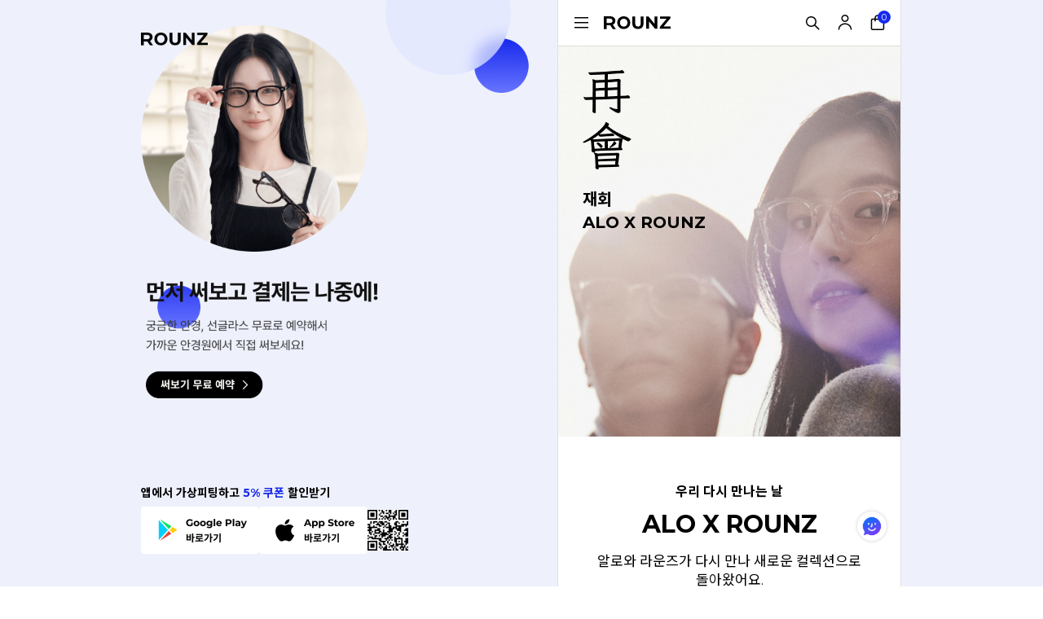

--- FILE ---
content_type: text/html; charset=UTF-8
request_url: https://rounz.com/collection.php?collectionIndex=1752
body_size: 44974
content:
<!DOCTYPE html>
<html>
<head>
        <script async src="https://www.googletagmanager.com/gtag/js?id=G-6HLR9637XW"></script>
        <script>
            window.dataLayer = window.dataLayer || [];
            function gtag() {
                dataLayer.push(arguments);
            }
            gtag('consent', 'default', {
                'ad_storage': 'granted',
                'ad_user_data': 'granted',
                'analytics_storage': 'granted',
                'wait_for_update': 300
            });
            gtag('js', new Date());
            gtag('config', 'G-6HLR9637XW', {
                'linker': {
                    'domains': ['rounz.com', 'm.rounz.com', 'app.rounz.com']
                }
            });
            gtag('config', 'G-6HLR9637XW');
        </script>
    <script>(function(w,d,s,l,i){w[l]=w[l]||[];w[l].push({'gtm.start':
                new Date().getTime(),event:'gtm.js'});var f=d.getElementsByTagName(s)[0],
            j=d.createElement(s),dl=l!='dataLayer'?'&l='+l:'';j.async=true;j.src=
            'https://www.googletagmanager.com/gtm.js?id='+i+dl;f.parentNode.insertBefore(j,f);
    })(window,document,'script','dataLayer','GTM-MFL2MRH');</script>
    <meta charset="utf-8" />
    <meta http-equiv="X-UA-Compatible" content="IE=edge,chrome=1" />
    <meta http-equiv="cache-control" content="no-cache" />
    <meta name="keywords" content="라운즈(ROUNZ) - 세상에 없던 안경쇼핑" />
    <meta name="description" content="설레는 콜라보 / 알로 바이 라운즈" />
    <meta name="Author" content="ESTSOFT" />
    <meta name="viewport" content="width=device-width, maximum-scale=1, initial-scale=1, user-scalable=0" />
    <meta name="format-detection" content="telephone=no" />
    <meta name="google-site-verification" content="qqnnmPDM5XJU-y8r8-qDwXuvg_TytDdQmh1Qx3IO8PM" />
    <title>[스페셜] 알로 X 라운즈 :: 라운즈(ROUNZ) - 세상에 없던 안경쇼핑</title>

    <link href="/css/slick.css" rel="stylesheet" />
    <link href="/css/jquery-ui.min.css" rel="stylesheet" />
    <link href="/css/jquery.modal.min.css" rel="stylesheet" />
    <link href="/css/common.css?20251218055606" rel="stylesheet" />
    <link rel="stylesheet" href="//fonts.googleapis.com/css?family=Montserrat:300,400,500,600" />

    <link rel="shortcut icon" type="image/x-icon" href="./images/favicon/favicon.ico" />
    <link rel="apple-touch-icon" sizes="57x57" href="./images/favicon/apple-icon-57x57.png" />
    <link rel="apple-touch-icon" sizes="60x60" href="./images/favicon/apple-icon-60x60.png" />
    <link rel="apple-touch-icon" sizes="72x72" href="./images/favicon/apple-icon-72x72.png" />
    <link rel="apple-touch-icon" sizes="76x76" href="./images/favicon/apple-icon-76x76.png" />
    <link rel="apple-touch-icon" sizes="114x114" href="./images/favicon/apple-icon-114x114.png" />
    <link rel="apple-touch-icon" sizes="120x120" href="./images/favicon/apple-icon-120x120.png" />
    <link rel="apple-touch-icon" sizes="144x144" href="./images/favicon/apple-icon-144x144.png" />
    <link rel="apple-touch-icon" sizes="152x152" href="./images/favicon/apple-icon-152x152.png" />
    <link rel="icon" type="image/png" sizes="192x192"  href="./images/favicon/android-icon-192x192.png" />
    <link rel="icon" type="image/png" sizes="32x32" href="./images/favicon/favicon-32x32.png" />
    <link rel="icon" type="image/png" sizes="96x96" href="./images/favicon/favicon-96x96.png" />
    <link rel="icon" type="image/png" sizes="16x16" href="./images/favicon/favicon-16x16.png" />
    <link rel="canonical" href="https://rounz.com/collection.php?collectionIndex=1752" />
    <meta name="msapplication-TileColor" content="#ffffff" />
    <meta name="msapplication-TileImage" content="./images/favicon/ms-icon-144x144.png" />
    <meta name="theme-color" content="#ffffff" />

    <meta property="og:type" content="website" />
    <meta property="og:title" content="[스페셜] 알로 X 라운즈 :: 라운즈(ROUNZ) - 세상에 없던 안경쇼핑" />
    <meta property="og:description" content="설레는 콜라보 / 알로 바이 라운즈" />
    <meta property="og:image" content="https://image.rounz.com/_data/collection/202006/01/f44cf14ac87654c6c7607cc5e486e47a.png" />
    <meta property="og:url" content="https://rounz.com/collection.php?collectionIndex=1752" />
    <meta name="twitter:card" content="summary_large_image" />

    <meta name="naver-site-verification" content="bb64fcf08a84b806a4bdaa93cf72150dccfaac6c" />

    <script src="./js/jquery-2.2.3.min.js"></script>
    <script src="./js/slick.min.js"></script>
    <script>
        window.documentReadyCallbacks = [];
        window.documentReady = function (callback) {
            window.documentReadyCallbacks.push(callback);
        };
    </script>
    <script src="//file.rounz.com/custom/gtm.js"></script>
    
</head>
<body data-v-pc >
<div class="pc_v">
    <div class="pc_bg" style="background-image:url(https://image.rounz.com/newrounz/main/banner/2024_02_08_bg_pc.png);
            background-color: #EEF1FC;"></div>
    <div class="pc_container">
        <a class="logo landing_logo" href="#n"><span class="blind">rounz</span></a>
        <figure class="banner"><a href="https://rounz.com/collection.php?collectionIndex=3755"><img src="https://image.rounz.com/newrounz/main/banner/2025_09_only_try.png" alt="<ROUNZ> 세상에 없던 안경 쇼핑. ‘모든 지구인들이 안경을 사고 쓰는 일이 즐거운 경험이 되도록’이라는 브랜드 미션과 같이 라운즈를 인지하는 시간 또한 즐거운 경험이기를 바라며 2023년 새로운 브랜드 필름을 선보입니다."></a></figure>
        <div class="bottom">
            <p>앱에서 가상피팅하고 <span>5% 쿠폰</span> 할인받기</p>
            <ul>
                <li class="google"><a href="https://play.google.com/store/apps/details?id=kr.co.deep_eye.rounz_android&utm_source=rounz&utm_medium=promo_qr" target="_blank" class="btn"></a></li>
                <li class="apple"><a href="https://apps.apple.com/kr/app/%EB%9D%BC%EC%9A%B4%EC%A6%88-ai-%EC%95%88%EA%B2%BD%EC%82%AC%EC%99%80-%EC%95%88%EA%B2%BD-%EC%84%A0%EA%B8%80%EB%9D%BC%EC%8A%A4-%EC%89%BD%EA%B2%8C-%EA%B0%80%EC%83%81%ED%94%BC%ED%8C%85/id1375822406" target="_blank" class="btn last"></a></li>
                <li class="qr"><a href="https://abr.ge/m6hu79" target="_blank"></a></li>
            </ul>
        </div>
    </div>
    <div class="m_container">
        <header >
            <div class="top">
                <h1 id="rounz_logo"><a class="landing_logo" href="#n"><span class="blind"></span><svg xmlns="http://www.w3.org/2000/svg" width="82" height="16" fill="none" viewBox="0 0 82 16"><path fill="#000" d="M24.469 15.657c-1.52 0-2.893-.339-4.12-1.016a7.525 7.525 0 0 1-2.866-2.79c-.683-1.197-1.025-2.537-1.025-4.022 0-1.485.342-2.819 1.025-4.001a7.477 7.477 0 0 1 2.866-2.812C21.576.34 22.949 0 24.469 0s2.886.339 4.1 1.016a7.477 7.477 0 0 1 2.865 2.812c.697 1.182 1.046 2.516 1.046 4 0 1.486-.349 2.826-1.046 4.023a7.525 7.525 0 0 1-2.866 2.79c-1.213.677-2.58 1.016-4.1 1.016Zm0-2.984c.864 0 1.645-.202 2.342-.606a4.36 4.36 0 0 0 1.632-1.73c.404-.735.606-1.571.606-2.508 0-.938-.202-1.774-.606-2.509a4.21 4.21 0 0 0-1.632-1.708c-.697-.419-1.478-.628-2.342-.628-.865 0-1.646.21-2.343.628a4.352 4.352 0 0 0-1.652 1.708c-.39.735-.586 1.571-.586 2.509 0 .937.196 1.773.586 2.508a4.509 4.509 0 0 0 1.652 1.73c.697.404 1.478.606 2.343.606ZM11.06 15.657l-3.25-4.736H3.5v4.736H0V0h7.638c1.34 0 2.499.223 3.478.67.994.447 1.757 1.082 2.29 1.903.533.822.8 1.795.8 2.92s-.274 2.098-.821 2.92c-.533.807-1.297 1.427-2.29 1.86l3.725 5.384h-3.76Zm-.397-10.164c0-.85-.274-1.5-.821-1.946-.548-.462-1.347-.692-2.398-.692H3.5V8.13h3.944c1.051 0 1.85-.23 2.398-.692.547-.461.82-1.11.82-1.946ZM82 12.466v2.854H68.779v-2.27l8.296-10.013h-8.123V.182h12.724v2.27l-8.274 10.014H82ZM41.877 15.58c-2.16 0-3.846-.599-5.056-1.795-1.195-1.197-1.793-2.905-1.793-5.126V.182h3.5V8.53c0 2.71 1.123 4.065 3.37 4.065 1.095 0 1.93-.324 2.506-.973.576-.663.864-1.694.864-3.092V.182h3.457V8.66c0 2.22-.605 3.93-1.815 5.126-1.195 1.196-2.873 1.795-5.033 1.795ZM65.809.182V15.32h-2.873l-7.54-9.19v9.19H51.94V.182h2.895l7.517 9.191V.183h3.457Z"/></svg></a></h1>
                <ul>
                    <li><a href="#n" class="quick"><span class="blind">퀵메뉴</span><svg width="24" height="24" viewBox="0 0 24 24" fill="none" xmlns="http://www.w3.org/2000/svg"><path fill-rule="evenodd" clip-rule="evenodd" d="M4 5H21V6.5H4V5ZM4 11H21V12.5H4V11ZM21 17H4V18.5H21V17Z" fill="black"/></svg></a></li>
                    <li><a href="#n" class="search"><span class="blind">검색</span><svg width="24" height="24" viewBox="0 0 24 24" fill="none" xmlns="http://www.w3.org/2000/svg"><path fill-rule="evenodd" clip-rule="evenodd" d="M15.596 14.5354C16.475 13.4268 17 12.0247 17 10.5C17 6.91015 14.0899 4 10.5 4C6.91015 4 4 6.91015 4 10.5C4 14.0899 6.91015 17 10.5 17C12.0247 17 13.4267 16.4751 14.5353 15.5961L19.6567 20.7175L20.7174 19.6569L15.596 14.5354ZM15.5 10.5C15.5 13.2614 13.2614 15.5 10.5 15.5C7.73858 15.5 5.5 13.2614 5.5 10.5C5.5 7.73858 7.73858 5.5 10.5 5.5C13.2614 5.5 15.5 7.73858 15.5 10.5Z" fill="black"/></svg></a></li>
                    <li><a id="mypage" href="my_home.php" class="mypage"><span class="blind">마이페이지</span><svg width="24" height="24" viewBox="0 0 24 24" fill="none" xmlns="http://www.w3.org/2000/svg"><path fill-rule="evenodd" clip-rule="evenodd" d="M15 6.5C15 8.15685 13.6569 9.5 12 9.5C10.3431 9.5 9 8.15685 9 6.5C9 4.84315 10.3431 3.5 12 3.5C13.6569 3.5 15 4.84315 15 6.5ZM16.5 6.5C16.5 8.98528 14.4853 11 12 11C9.51472 11 7.5 8.98528 7.5 6.5C7.5 4.01472 9.51472 2 12 2C14.4853 2 16.5 4.01472 16.5 6.5ZM5.25 20C5.25 16.7587 8.19579 14 12 14C15.8042 14 18.75 16.7587 18.75 20C18.75 20.4142 19.0858 20.75 19.5 20.75C19.9142 20.75 20.25 20.4142 20.25 20C20.25 15.7855 16.4801 12.5 12 12.5C7.51994 12.5 3.75 15.7855 3.75 20C3.75 20.4142 4.08579 20.75 4.5 20.75C4.91421 20.75 5.25 20.4142 5.25 20Z" fill="black"/></svg></a></li>
                    <li><a id="cart" href="cart.php" class="cart"><span class="blind">장바구니</span><span>0</span><svg width="24" height="24" viewBox="0 0 24 24" fill="none" xmlns="http://www.w3.org/2000/svg"><path fill-rule="evenodd" clip-rule="evenodd" d="M12 2.25C9.92893 2.25 8.25 3.92893 8.25 6V6.75H5.75C4.64543 6.75 3.75 7.64543 3.75 8.75V19C3.75 20.1046 4.64543 21 5.75 21H18.25C19.3546 21 20.25 20.1046 20.25 19V8.75C20.25 7.64543 19.3546 6.75 18.25 6.75H15.75V6C15.75 3.92893 14.0711 2.25 12 2.25ZM14.25 8.25V9.75C14.25 10.1642 14.5858 10.5 15 10.5C15.4142 10.5 15.75 10.1642 15.75 9.75V8.25H18.25C18.5261 8.25 18.75 8.47386 18.75 8.75V19C18.75 19.2761 18.5261 19.5 18.25 19.5H5.75C5.47386 19.5 5.25 19.2761 5.25 19V8.75C5.25 8.47386 5.47386 8.25 5.75 8.25H8.25V9.75C8.25 10.1642 8.58579 10.5 9 10.5C9.41421 10.5 9.75 10.1642 9.75 9.75V8.25H14.25ZM14.25 6.75V6C14.25 4.75736 13.2426 3.75 12 3.75C10.7574 3.75 9.75 4.75736 9.75 6V6.75H14.25Z" fill="black"/></svg></a></li>
                </ul>
            </div>
        </header>
        <section class="header_wrap">
            <section class="main_tab">
                <ul>
                    <li class="glasses "><a href="home.php?categoryIndex=1002">
                        <figure>
                            <svg width="32" height="32" viewBox="0 0 32 32" fill="none" xmlns="http://www.w3.org/2000/svg"><path d="M14.1702 16.2539C14.1702 18.9255 12.0045 21.0912 9.33291 21.0912C6.66134 21.0912 4.49561 18.9255 4.49561 16.2539C4.49561 13.5824 6.66134 11.4166 9.33291 11.4166C12.0045 11.4166 14.1702 13.5824 14.1702 16.2539Z" stroke="black" stroke-width="1.5"/><path d="M27.7889 16.2539C27.7889 18.9255 25.6231 21.0912 22.9516 21.0912C20.28 21.0912 18.1143 18.9255 18.1143 16.2539C18.1143 13.5824 20.28 11.4166 22.9516 11.4166C25.6231 11.4166 27.7889 13.5824 27.7889 16.2539Z" stroke="black" stroke-width="1.5"/><path d="M14.5011 16.9207C14.5011 16.1844 15.2473 15.5874 16.1678 15.5874C17.0883 15.5874 17.8345 16.1844 17.8345 16.9207" stroke="black" stroke-width="1.5"/><line x1="4.04346" y1="16.3057" x2="2.74981" y2="16.3057" stroke="black" stroke-width="1.5" stroke-linecap="square"/><line x1="29.5352" y1="16.3057" x2="28.5907" y2="16.3057" stroke="black" stroke-width="1.5" stroke-linecap="square"/></svg>
                            <span>안경테</span>
                        </figure>
                    </a></li>
                    <li class="sunglasses "><a href="home.php?categoryIndex=1001">
                        <figure>
                            <svg width="32" height="32" viewBox="0 0 32 32" fill="none" xmlns="http://www.w3.org/2000/svg"><path d="M14.1702 16.2539C14.1702 18.9255 12.0045 21.0912 9.33291 21.0912C6.66134 21.0912 4.49561 18.9255 4.49561 16.2539C4.49561 13.5824 6.66134 11.4166 9.33291 11.4166C12.0045 11.4166 14.1702 13.5824 14.1702 16.2539Z" fill="black" stroke="black" stroke-width="1.5"/><path d="M27.7889 16.2539C27.7889 18.9255 25.6231 21.0912 22.9516 21.0912C20.28 21.0912 18.1143 18.9255 18.1143 16.2539C18.1143 13.5824 20.28 11.4166 22.9516 11.4166C25.6231 11.4166 27.7889 13.5824 27.7889 16.2539Z" fill="black" stroke="black" stroke-width="1.5"/><path d="M14.5011 16.9207C14.5011 16.1844 15.2473 15.5874 16.1678 15.5874C17.0883 15.5874 17.8345 16.1844 17.8345 16.9207" stroke="black" stroke-width="1.5"/><line x1="4.04346" y1="16.3057" x2="2.74981" y2="16.3057" stroke="black" stroke-width="1.5" stroke-linecap="square"/><line x1="29.5352" y1="16.3057" x2="28.5907" y2="16.3057" stroke="black" stroke-width="1.5" stroke-linecap="square"/></svg>
                            <span>선글라스</span>
                        </figure>
                    </a></li>
                    <li class="optician"><a href="find_store.php">
                        <figure>
                            <svg width="32" height="32" fill="none" xmlns="http://www.w3.org/2000/svg"><path d="M16.062 13.76c.218.494 1.38 1.425 2.525 1.425 1.317 0 2.365-.878 2.764-1.398.37.558 1.49 1.373 2.871 1.373S27 14.29 27 13.084c0-.3-.062-.52-.172-.814L23.748 8h-7.104M16.644 8H8.248L5.17 12.27c-.11.294-.17.497-.17.798 0 1.206 1.401 2.087 2.782 2.087 1.382 0 2.508-.805 2.879-1.364.4.52 1.463 1.41 2.78 1.41 1.146 0 2.404-.949 2.621-1.443" stroke="#231F20" stroke-width="1.3" stroke-miterlimit="10" stroke-linecap="round" stroke-linejoin="round"/><path d="M25 15.294v8.481c0 .812-.712 1.543-1.477 1.543h-15c-.765 0-1.523-.731-1.523-1.543V15" stroke="#231F20" stroke-width="1.3" stroke-miterlimit="10" stroke-linecap="round" stroke-linejoin="round"/><path d="M19.5 25v-5c0-.552-.285-1-.636-1h-5.728c-.351 0-.636.448-.636 1v5" stroke="#231F20" stroke-width="1.3" stroke-miterlimit="10" stroke-linecap="round" stroke-linejoin="round"/></svg>
                            <span>안경원</span>
                        </figure>
                    </a></li>
                </ul>
            </section>
        </section>
<script>
    window.autoCompleteKeywords = ["티타늄안경","티타늄안경테","뿔테안경","타르트옵티컬","타르트옵티컬 파라노이드","타르트옵티컬 이스트로그","아이씨베를린","투명안경테","애쉬크로프트","골프선글라스","자전거선글라스","싸이클선글라스","편광선글라스","틴트선글라스","스포츠고글","프랭크커스텀","레이벤","오클리","타르트옵티컬 아넬","애쉬크로프트 휴즈","애쉬크로프트 긴즈버그","레이벤 클럽마스터","프라다","버버리","올리버피플스","래쉬","동그란안경","파라노이드","페이크미","레이벤 3016","레이벤3447","레이벤3548","레이벤4258","레이벤4259","페이크미 네추럴본","루디 프로젝트","오클리 수트로","레이벤 호크아이","레이벤 저스틴","레이벤 크리스","레이벤 에리카","레이벤 클럽라운드","레이벤 카라반","레이벤 블레이즈","레이벤 헥사곤","레이벤 더 마샬","레이벤 자조","레이벤 뉴 웨이페어러","레이벤 게이즈","레이벤 에비에이터","레이벤 데이비드","레이벤 라운드 게이즈","레이번 더 커널","레이벤 카본 화이버","레이벤 렉탱글","레이벤 오벌","레이벤 스퀘어","레이벤 옥타곤","레이벤 프랭크","레이벤 스테이트스트리트","레이벤 웨이페어러2","레이벤 라이트포스","레이벤 캐리비안","레이벤 제프리","레이벤 올림피안 2 디럭스","레이벤 윙스2","레이벤 잭","레이벤 탈리아","레이벤 벤지","레이벤 래러미","레이벤 배가본드","레이벤 웨이페어러","레이벤 엘론","레이벤 이글아이","레이벤 빌","레이벤 오리온","레이벤 뉴 에비에이터","레이벤 엘리옷","레이벤 뉴 라운드","레이벤 엘리엇","레이벤 짐","레이벤 뉴 클럽마스터","레이벤 킬리안","레이벤 에릭","오클리 레이다락","오클리 레이다 락","오클리 EV 제로","오클리 제로","오클리 투페이스","오클리 틴컵","오클리 크로스링크","오클리 하이퍼링크","오클리 크로스링크","오클리 플락","오클리 홀브룩","오클리 트릴비엑스 ","오클리 프로그스킨","오클리 피치맨","오클리 마샬","오클리 래치","오클리 스플릿 샷","오클리 스위프트","오클리 수트로","오클리 메타링크","오클리 죠브레이커","오클리 블레이즈","오클리 EV ZERO","오클리 타이바","오클리 플라이트","오클리 크리스탈","오클리 럭플레이트","오클리 토크렌치","오클리 포탈엑스","오클리 머서너리","오클리 게이지","오클리 윙백","오클리 리자드","오클리 플랭크","오클리 인코더","오클리 리드라인","오클리 트라젝토리","오클리 사일러스","오클리 오젝터","오클리 포탈X","오클리 하우스틴","오클리 HSTN","오클리 콘트레일","오클리 레핑웰","오클리 리드머스","오클리 셀러","오클리 익스체인지","오클리 톤트레일","오클리 센터보드","오클리 하이드라","오클리 티아이","오클리 엑츄에이터","오클리 박스터","오클리 플라즈링크","오클리 디시페이트","오클리 홀브룩XL","래쉬 호프","래쉬 어웨이크","래쉬 대니","래쉬 이미주","래쉬 데이비드","래쉬 바흐","래쉬 존","래쉬 헤밍웨이","래쉬 노트","래쉬 모스","래쉬 대니","래쉬 프로미스","래쉬 스터프","래쉬 레트로스펙트","래쉬 클락","래쉬클리프트","래쉬 클리프트","래쉬 말론","래쉬 빅터","래쉬 시더","래쉬 퍼","래쉬 리파인드 에디션","래쉬 파인","래쉬 폴","래쉬 보가트","래쉬 쿠퍼","래쉬 블로크","래쉬 라프","래쉬 루이스","래쉬 밀러","래쉬 벤","래쉬 핀","래쉬 웨인","래쉬 피버","래쉬 마르셀","래쉬 헨리","래쉬 홀든","래쉬 헌터","래쉬 카우리","래쉬 라치","래쉬 애디","래쉬 아이니","래쉬 알론","래쉬 앨런","래쉬 라나","래쉬 앤디","래쉬 릴리","래쉬 세이지","래쉬 샌디","래쉬 스콧","래쉬 스테인","래쉬 빌리","래쉬 브래드","래쉬 버키","래쉬 케이시","래쉬 다이애나","래쉬 에단","래쉬 프레드","래쉬 그웬","래쉬 노아","래쉬 시안","래쉬 알도","래쉬 알렌","래쉬 아리아","래쉬 셀룰로이드","래쉬 머피","래쉬 빈티지","래쉬 라이언","타르트옵티컬 헤리티지","타르트옵티컬 말콤","타르트옵티컬 제임스","타르트옵티컬 브라이언","타르트옵티컬 자이언트","타르트옵티컬 레벨","타르트옵티컬 존에프케네디","타르트옵티컬 레전더리","타르트옵티컬 프랭크","페이크미 X 글라스하우스","페이크미 가십","페이크미 갈","페이크미 갓챠","페이크미 그레이","페이크미 나폴레옹","페이크미 나폴레옹팔공","페이크미 네이버후드","페이크미 네추럴본2","페이크미 다우디","페이크미 다운타운","페이크미 다운타임","페이크미 데드존","페이크미 라이드","페이크미 라이즈","페이크미 레귤러","페이크미 레드존","페이크미 레이어","페이크미 로우","페이크미 롱블랙","페이크미 루틴","페이크미 리버티","페이크미 리턴","페이크미 메이트","페이크미 버그","페이크미 변요한","페이크미 블랜드","페이크미 비삼삼티","페이크미 비삼오티","페이크미 빌","페이크미 사이트","페이크미 샤샤","페이크미 스너그","페이크미 스트롤","페이크미 시티쓰리","페이크미 시티원","페이크미 시티포","페이크미 시티투","페이크미 아하","페이크미 알레이","페이크미 애니","페이크미 언더","페이크미 에어리어","페이크미 엘삼","페이크미 엘포","페이크미 오엠","페이크미 올슨","페이크미 옵션","페이크미 우디","페이크미 원마일","페이크미 유교","페이크미 제로","페이크미 초커","페이크미 카우치","페이크미 캐롯","페이크미 코지","페이크미 파크","페이크미 패스츄리","페이크미 팩","페이크미 펠비스","페이크미 포워드","페이크미 하이드아웃","페이크미 해리","페이크미 해리에스","페이크미 호그","페이크미 호미즈","페이크미 홈타운","루디 프로젝트 델타비트","루디 프로젝트 디펜더","루디 프로젝트 라이돈","루디 프로젝트 라이돈 리마스터","루디 프로젝트 라이돈2","루디 프로젝트 라이트플로우 A","루디 프로젝트 라이트플로우 B","루디 프로젝트 매그너스","루디 프로젝트 사운드라이즈","루디 프로젝트 스핀쉴드","루디 프로젝트 스핀에어56","루디 프로젝트 스핀에어57","루디 프로젝트 스핀에어58","루디 프로젝트 오버랩","루디 프로젝트 컷라인","루디 프로젝트 트랠릭스","루디 프로젝트 프로펄스","로코모티브 고베","로코모티브 그랜드센트럴","로코모티브 데릭","로코모티브 델리","로코모티브 디마","로코모티브 렌","로코모티브 리","로코모티브 반도","로코모티브 밴쿠버","로코모티브 베를린","로코모티브 비트","로코모티브 세인트팬크라스","로코모티브 세타","로코모티브 스탠포드","로코모티브 시와지","로코모티브 애틀랜타","로코모티브 앤트워프","로코모티브 에넬","로코모티브 예거","로코모티브 우류","로코모티브 우수아이아","로코모티브 칸","로코모티브 킹스크로스","로코모티브 퍼시픽","로코모티브 플린더스","스테판크리스티앙","니시데카즈오","니시데카즈오 송중기","니시데카즈오 유재석","니시데카즈오 김민규","니시데카즈오 세븐틴 원우","니시데카즈오 르세라핌 카즈하","엔믹스 해원 안경","엔믹스 하금테","엔믹스 해원 래쉬","엔믹스 해원 래쉬 블로크","이동휘 래쉬","이동휘 래쉬 하금테","이동휘 래쉬 안경","헤원 래쉬 블로크","레쉬클리프트","레쉬 클리프트","이자벨마랑 마고","이자벨마랑 마고 선글라스","이자벨마랑 IM0133","이자벨마랑 IM0135","이자벨마랑 리프","이자벨마랑 리프선글라스","이자벨마랑리프","래쉬 몰리","아넬 47사이즈","타르트옵티컬 JFK2","타르트옵티컬 루터2","타르트옵티컬 세인트","오클리 아이자켓","보스 이민호","베디베로 신민아","레이벤 최우식","레이벤 대디오","레이벤 니나","레이벤 발로라마","르스펙스 아우타러브","르스펙스 워크잇","오벌 안경","오벌 선글라스","오버사이트 안경","오버사이즈 선글라스","긱시크 안경","긱시크 선글라스","스타일워크","스타일워크 선글라스","플랫바선글라스","플랫바 선글라스","스타일워크 플랫바 선글라스","스타일워크 오벌선글라스","스타일워크 오벌 선글라스","오벌선글라스","빅사이즈 선글라스","스타일워크 빅사이즈","스타일워크 오버사이즈","스타일워크 긱시크","스타일워크 오벌","스타일워크 오벌안경테","스타일워크 STYLE18","스타일워크 TR90","긱시크 안경테 스타일워크","스타일워크 메탈테","스타일워크 보잉","스타일워크 보잉안경테","스타일워크 보잉 메탈테","스타일워크 안경","STYLE WORK","타르트옵티컬 ARH"];
    document.querySelectorAll(".landing_logo").forEach(function(element) {
        element.href = "/home.php?categoryIndex=" + window.localStorage.getItem("homeCategoryIndex");
    });

    // 검색 버튼 누르면 footer 에 slick 레이아웃 재배치 요청
    $(document).on('click', 'header .search', function () {
        $(document).trigger('searchButtonClicked', { clicked: true });
    });
</script><div class="top_details" >
    <!DOCTYPE html>
<html>
<head>
	<meta charset="utf-8">
	<meta http-equiv="X-UA-Compatible" content="IE=edge,chrome=1">
	<meta http-equiv="cache-control" content="no-cache">
	<meta name="keywords" content="라운즈 - 직접 써보는 손안의 안경 쇼핑몰">
	<meta name="description" content="레이벤, 베디베로, 랑방, 톰포드, 구찌 등 명품 선글라스, 안경 정품 판매. 강남 쇼룸 방문 구매 가능">
	<meta name="Author" content="ESTSOFT">
	<meta name="viewport" content="width=device-width, maximum-scale=1, initial-scale=1, user-scalable=0">
	<meta name="format-detection" content="telephone=no">
	<title>라운즈 - 직접 써보는 손안의 안경 쇼핑몰</title>
	<link href="https://fonts.googleapis.com/css2?family=Noto+Sans+KR:wght@400;500;700&display=swap" rel="stylesheet">
	<link href="https://fonts.googleapis.com/css2?family=Montserrat:wght@600;700&display=swap" rel="stylesheet">
	<link href="https://m.rounz.com/css/slick.css" rel="stylesheet" />
	<link href="https://m.rounz.com/css/jquery-ui.min.css" rel="stylesheet">
	<link href="https://m.rounz.com/css/common.css" rel="stylesheet">
	<script src="https://m.rounz.com/js/jquery-2.2.3.min.js"></script>
	<script src="https://m.rounz.com/js/jquery-ui.min.js"></script>
	<script src="https://m.rounz.com/js/slick.min.js"></script>
	<link rel="shortcut icon" type="image/x-icon" href="https://rounz.com/images/favicon.ico">
</head>
<body>

<!-- :: 시작 :: -->
	<!-- :: 매거진 CSS :: -->
	<link href="https://image.rounz.com/newrounz/mobile/css/event.css" rel="stylesheet">
	<style>
		.template_event.alo_2{min-width:315px;font-family:'Montserrat','Noto Sans KR','sans-serif';padding:0}
		.template_event.alo_2 article{text-align:center;padding:60px 20px}
		.template_event.alo_2 article h2{font-size:30px;line-height:1.6;padding:0;}
		.template_event.alo_2 article p{font-size:17px;line-height:1.4;}
		.template_event.alo_2 article h2 + p {padding-top:10px;}
		.template_event.alo_2 article .contents{max-width:500px;margin:0 auto;}
		.template_event.alo_2 .intro{display:block;height:480px;text-align:left;color:#000;padding:30px;}
		.template_event.alo_2 .intro img{width:60px;}
		.template_event.alo_2 .intro h2{font-size:20px;line-height:1.4;font-weight:700;padding-top:20px;}
		.template_event.alo_2 .brand{text-align:center;color:#fff;background:#000;padding:40px 20px;}
		.template_event.alo_2 .brand p{font-size:14px;}
		.template_event.alo_2 .about em{display:block;font-size:16px;line-height:1;font-weight:600;padding-bottom:8px}
		.template_event.alo_2 .info .info_cards{display:block;font-size:0;line-height:0;padding-bottom:100px;}
		.template_event.alo_2 .info .info_cards li{display:block;height:400px;text-align:center;padding:40px 0;}
		.template_event.alo_2 .info .info_cards li + li{margin-top:20px;}
		.template_event.alo_2 .info .info_cards li em{display:block;font-size:17px;line-height:1.4;}
		.template_event.alo_2 .info .info_cards li strong{display:block;font-size:30px;line-height:1.4;padding-top:4px;}
		.template_event.alo_2 .info .info_cards li p{padding-top:16px;}
		.template_event.alo_2 .lookbook{background:#000;padding:0;}
		.template_event.alo_2 .lookbook .img_txt{width:320px;padding:20px 0;}
		.template_event.alo_2 .lookbook .lookbook_wrap{padding-bottom:20px;}
		.template_event.alo_2 .lookbook .lookbook_wrap .slider-for{padding:0 20px;}
		.template_event.alo_2 .lookbook .lookbook_wrap .slider-nav{padding:20px 0 20px 20px;}
		.template_event.alo_2 .lookbook .lookbook_wrap .slider-nav li{width:130px;}
		.template_event.alo_2 .lookbook .lookbook_wrap .slider-nav img{padding-right:10px;}
		.template_event.alo_2 .lookbook .lookbook_wrap li p{color:#fff;font-size:17px;text-align:left;padding-top:10px;}
		.template_event.alo_2 .lookbook .lookbook_wrap li p strong{display:inline-block;padding-right:10px;}
		.template_event.alo_2 .gift{text-align:center;background:#F5F5F5;padding:60px 0;}
		.template_event.alo_2 .gift .text_wrap{padding:0 20px;}
        .template_event.alo_2 .gift .img_wrap{position:relative;padding-top:18px;}
        .template_event.alo_2 .gift .img_wrap span{position:absolute;top:10px;left:0;right:0;display:block;color:rgba(0,0,0,.5);font-size:17px;line-height:1.5;padding:0 20px;}
        .template_event.alo_2 .gift .img_wrap p{position:absolute;bottom:0;left:0;right:0;padding:0 20px;}
        .template_event.alo_2 .app{text-align:center;}
		.template_event.alo_2 .app video{display:block;width:220px;height:auto;margin:40px auto;border-radius:30px;border:2px solid #fff;}
		.template_event.alo_2 .app .btn_app{display:inline-block;width:100%;height:62px;line-height:62px;font-size:16px;font-weight:700;background:#fff;}
		.template_event.alo_2 .app .btn_app + .btn_app{margin-top:20px;}
		.template_event.alo_2 .app .btn_app img{display:inline-block;width:30px;vertical-align:middle;margin-right:9px;}
		.template_event.alo_2 .app .btn_app.apple img{width:40px;margin-right:3px;}
		@media (min-width:500px){
			.template_event.alo_2 .info .info_cards li{height:600px;}
		}
	</style>

	<!-- :: 컨텐츠 시작 :: -->
	<section class="template_event alo_2">
		<section class="intro" style="background-image:url(https://image.rounz.com/newrounz/images/event/aloxrounz/m/bg_alo_2_intro.jpg)">
			<img src="https://image.rounz.com/newrounz/images/event/aloxrounz/m/img_intro_txt.png" alt="">
			<h2>재회<br />ALO X ROUNZ</h2>
		</section>
		<section>
			<article class="about">
				<em>우리 다시 만나는 날</em>
				<h2>ALO X ROUNZ</h2>
				<p>
					알로와 라운즈가 다시 만나 새로운 컬렉션으로 돌아왔어요.<br />
					업그레이드된 프리미엄 소재와 착용감 더 다양해진 프레임을 컬러별로 둘러보세요.
				</p>
			</article>
			<img src="https://image.rounz.com/newrounz/images/event/aloxrounz/m/img_alo_2.jpg" alt="">
	 		<article class="info">
				<div class="contents">
					<ul class="info_cards">
						<li style="background:url(https://image.rounz.com/newrounz/images/event/aloxrounz/m/bg_info_1.jpg) 50% 100% / cover no-repeat;">
							<em>프리미엄 퀄리티</em>
							<strong>더 믿음이 가요</strong>
							<p>
								아세테이트부터 퓨어티타늄,<br />
								인체친화적인 에어플렉스 소재까지.<br />
								더 오래오래 쓸 수 있게<br />
								소재까지 업그레이드했어요.
							</p>	
						</li>
						<li style="background:url(https://image.rounz.com/newrounz/images/event/aloxrounz/m/bg_info_2.jpg) 50% 100% / cover no-repeat;">
							<em>다채로운 디자인</em>
							<strong>더 설레요</strong>
							<p>
								클래식한 뿔테, 고급스러운 하금테,<br />
								모던한 메탈테, 캐주얼한 에어플렉스.<br />
								다양한 스타일에 다채로운 컬러까지.<br />
								취향에 따라 골라 보세요.
							</p>	
						</li>
						<li style="background:url(https://image.rounz.com/newrounz/images/event/aloxrounz/m/bg_info_3.jpg) 50% 100% / cover no-repeat;">
							<em>편안한 착용감</em>
							<strong>더 편안해요</strong>
							<p>
								안경은 쓰는 사람을 위한 거니까요.<br />
								오랜 시간 써도 무겁거나 불편하지 않게.<br />
								무게 균형과 프레임 두께, 노즈 패드 등<br />
								디테일한 부분까지 공들여 만들었어요.
							</p>
						</li>
					</ul>
				</div>
			</article>
			<article class="lookbook">
				<img class="img_txt" src="https://image.rounz.com/newrounz/images/event/aloxrounz/m/img_lookbook_txt.png" alt="">
				<div class="lookbook_wrap">
					<ol class="slider-for">
						<li><img src="https://image.rounz.com/newrounz/images/event/aloxrounz/m/img_lookbook_1.jpg" alt=""><p><strong>착용한 제품</strong>8103 C2  , 8113 C4</p></li>
						<li><img src="https://image.rounz.com/newrounz/images/event/aloxrounz/m/img_lookbook_2.jpg" alt=""><p><strong>착용한 제품</strong>9101 C1</p></li>
						<li><img src="https://image.rounz.com/newrounz/images/event/aloxrounz/m/img_lookbook_3.jpg" alt=""><p><strong>착용한 제품</strong>7101 C3 , 9101 C3</p></li>
						<li><img src="https://image.rounz.com/newrounz/images/event/aloxrounz/m/img_lookbook_4.jpg" alt=""><p><strong>착용한 제품</strong>7105 C3 , 7107 C4</p></li>
						<li><img src="https://image.rounz.com/newrounz/images/event/aloxrounz/m/img_lookbook_5.jpg" alt=""><p><strong>착용한 제품</strong>7103 C3</p></li>
						<li><img src="https://image.rounz.com/newrounz/images/event/aloxrounz/m/img_lookbook_6.jpg" alt=""><p><strong>착용한 제품</strong>8109 C3</p></li>
						<li><img src="https://image.rounz.com/newrounz/images/event/aloxrounz/m/img_lookbook_7.jpg" alt=""><p><strong>착용한 제품</strong>7106 C3 , 7107 C2</p></li>
						<li><img src="https://image.rounz.com/newrounz/images/event/aloxrounz/m/img_lookbook_8.jpg" alt=""><p><strong>착용한 제품</strong>5101 C1</p></li>
						<li><img src="https://image.rounz.com/newrounz/images/event/aloxrounz/m/img_lookbook_9.jpg" alt=""><p><strong>착용한 제품</strong>7107 C4</p></li>
						<li><img src="https://image.rounz.com/newrounz/images/event/aloxrounz/m/img_lookbook_10.jpg" alt=""><p><strong>착용한 제품</strong>9103 C1</p></li>
						<li><img src="https://image.rounz.com/newrounz/images/event/aloxrounz/m/img_lookbook_11.jpg" alt=""><p><strong>착용한 제품</strong>7101 C1 , 7102 C1</p></li>
						<li><img src="https://image.rounz.com/newrounz/images/event/aloxrounz/m/img_lookbook_12.jpg" alt=""><p><strong>착용한 제품</strong>7102 C2 , 7106 C2</p></li>
					</ol>
					<ol class="slider-nav">
						<li><img src="https://image.rounz.com/newrounz/images/event/aloxrounz/m/img_lookbook_1.jpg" alt=""></li>
						<li><img src="https://image.rounz.com/newrounz/images/event/aloxrounz/m/img_lookbook_2.jpg" alt=""></li>
						<li><img src="https://image.rounz.com/newrounz/images/event/aloxrounz/m/img_lookbook_3.jpg" alt=""></li>
						<li><img src="https://image.rounz.com/newrounz/images/event/aloxrounz/m/img_lookbook_4.jpg" alt=""></li>
						<li><img src="https://image.rounz.com/newrounz/images/event/aloxrounz/m/img_lookbook_5.jpg" alt=""></li>
						<li><img src="https://image.rounz.com/newrounz/images/event/aloxrounz/m/img_lookbook_6.jpg" alt=""></li>
						<li><img src="https://image.rounz.com/newrounz/images/event/aloxrounz/m/img_lookbook_7.jpg" alt=""></li>
						<li><img src="https://image.rounz.com/newrounz/images/event/aloxrounz/m/img_lookbook_8.jpg" alt=""></li>
						<li><img src="https://image.rounz.com/newrounz/images/event/aloxrounz/m/img_lookbook_9.jpg" alt=""></li>
						<li><img src="https://image.rounz.com/newrounz/images/event/aloxrounz/m/img_lookbook_10.jpg" alt=""></li>
						<li><img src="https://image.rounz.com/newrounz/images/event/aloxrounz/m/img_lookbook_11.jpg" alt=""></li>
						<li><img src="https://image.rounz.com/newrounz/images/event/aloxrounz/m/img_lookbook_12.jpg" alt=""></li>
					</ol>
				</div>
			</article>
			
			<article class="app" style="background:url(https://image.rounz.com/newrounz/images/event/aloxrounz/m/bg_app.png) 50% 50% / 100% auto no-repeat #BEB1A4;">
				<div class="contents">
					<h2>내 얼굴에 쓰는 안경이니까<br />직접 써보고 골라 보세요</h2>
					<p>
						· 라운즈 앱 설치시 10% 할인쿠폰 발급<br />
						· 모든 안경테 실시간 가상피팅
					</p>
					<video src="https://image.rounz.com/newrounz/images/event/aloxrounz/m/video_app.mp4" autoplay muted loop playsinline></video>
					<a class="btn_app google" href="https://rounz.onelink.me/30Hd/6090221a" target="_blank"><img src="https://image.rounz.com/newrounz/images/event/aloxrounz/m/icon_google.png" alt="">Google Play</a>
					<a class="btn_app apple" href="https://rounz.onelink.me/30Hd/bbcfa909" target="_blank"><img src="https://image.rounz.com/newrounz/images/event/aloxrounz/m/icon_apple.png" alt="">App Store</a>
				</div>
			</article>
		</section>
	</section>
	<!-- :: 컨텐츠 종료 :: -->

<!-- :: 끝 :: -->


<script>
	$('.slider-for').slick({
		slidesToShow: 1,
		slidesToScroll: 1,
		arrows: false,
		fade: true,
		asNavFor: '.slider-nav'
	});
	$('.slider-nav').slick({
		slidesToShow: 3,
		slidesToScroll: 1,
		asNavFor: '.slider-for',
		focusOnSelect: true,
		dots: false,
		arrows: false,
		variableWidth: true
	});
</script>
</body>
</html>
</div>

<section class="template type_big_single  x2">
        <select class="select_top" name="select_group">
    <option value="0">전체</option>
        <option value="3135">에어플렉스</option>
        <option value="2370">뿔테 안경</option>
        <option value="2369">메탈 안경</option>
        <option value="3597">하금테 안경</option>
</select>

    <article class="sort">
            <select name="orderKey">
                <option value="popular">인기순</option>
                <option value="recent">최신순</option>
                <option value="recommend" selected>추천순</option>
                <option value="low-price">낮은가격순</option>
                <option value="high-price">높은가격순</option>
                <option value="review">후기많은순</option>
            </select>
        <ul>
            <li><a href="#n" class="buttonChangeColumnCount  on"><span class="blind">리스트 방식 변경</span></a></li>
            <li><a href="#n" id="btnRunAppOnProductList" class="svg btnRunAppOnProductList"><span class="Ai_optician_02_notext" id="Ai_optician_02_notext"><span class="blind">앱에서 써보기</span></span></a></li>
        </ul>
        <p><strong id="totalProducts">85</strong>개의 상품이 있습니다.</p>
    </article>
    <ul class="list">
            <li>
                <a href="product.php?productIndex=3006011">
                <div class="thumb">
                    <img src="https://image.rounz.com/_data/product/ALOXROUNZ/6103-C3/6103-C3_11.jpg" alt="" class="lazyload" >
                </div>
                <dl class="v2">
                    <dt>ALO X ROUNZ<br/>6103 C3</dt>
                    <dd class="title">투명 브라운 6103 C3 알로X라운즈 에어플렉스 안경테</dd>
                    <dd class="price">
                                <em class="price_wrap">
                                    
                                    <em class="discount_price"><strong>89,000</strong>원</em>
                                </em>
                    </dd>
                    <dd class="btn">
                        <em class="like " data-productIndex="3006011">찜
                            <i>54</i></em><em class="review">후기
                        <span>1</span></em>
                    </dd>
                </dl>
                </a>
            </li>            <li>
                <a href="product.php?productIndex=3006007">
                <div class="thumb">
                    <img src="https://image.rounz.com/_data/product/ALOXROUNZ/6102-C3/6102-C3_11.jpg" alt="" class="lazyload" >
                </div>
                <dl class="v2">
                    <dt>ALO X ROUNZ<br/>6102 C3</dt>
                    <dd class="title">투명 레드 6102 C3 알로X라운즈 에어플렉스 안경테</dd>
                    <dd class="price">
                                <em class="price_wrap">
                                    
                                    <em class="discount_price"><strong>89,000</strong>원</em>
                                </em>
                    </dd>
                    <dd class="btn">
                        <em class="like " data-productIndex="3006007">찜
                            <i>78</i></em><em class="review">후기
                        <span>0</span></em>
                    </dd>
                </dl>
                </a>
            </li>            <li>
                <a href="product.php?productIndex=3006004">
                <div class="thumb">
                    <img src="https://image.rounz.com/_data/product/ALOXROUNZ/6101-C3/6101-C3_11.jpg" alt="" class="lazyload" >
                </div>
                <dl class="v2">
                    <dt>ALO X ROUNZ<br/>6101 C3</dt>
                    <dd class="title">투명 레드 6101 C3 알로X라운즈 에어플렉스 안경테</dd>
                    <dd class="price">
                                <em class="price_wrap">
                                    
                                    <em class="discount_price"><strong>89,000</strong>원</em>
                                </em>
                    </dd>
                    <dd class="btn">
                        <em class="like " data-productIndex="3006004">찜
                            <i>62</i></em><em class="review">후기
                        <span>0</span></em>
                    </dd>
                </dl>
                </a>
            </li>            <li>
                <a href="product.php?productIndex=3005622">
                <div class="thumb">
                    <img src="https://image.rounz.com/_data/product/ALOXROUNZ/8110-C1/8110-C1_11.jpg" alt="" class="lazyload" >
                </div>
                <dl class="v2">
                    <dt>ALO X ROUNZ<br/>8110 C1</dt>
                    <dd class="title">알로X라운즈 베타티타늄 안경테 8110 C1</dd>
                    <dd class="price">
                                <em class="price_wrap">
                                    
                                    <em class="discount_price"><strong>139,000</strong>원</em>
                                </em>
                    </dd>
                    <dd class="btn">
                        <em class="like " data-productIndex="3005622">찜
                            <i>28</i></em><em class="review">후기
                        <span>0</span></em>
                    </dd>
                </dl>
                </a>
            </li>            <li>
                <a href="product.php?productIndex=3005471">
                <div class="thumb">
                    <img src="https://image.rounz.com/_data/product/ALOXROUNZ/5101-C2/5101-C2_11.jpg" alt="" class="lazyload" >
                </div>
                <dl class="v2">
                    <dt>ALO X ROUNZ<br/>5101 C2</dt>
                    <dd class="title">알로X라운즈 투명 안경테 5101 C2</dd>
                    <dd class="price">
                                <em class="price_wrap">
                                    
                                    <em class="discount_price"><strong>159,000</strong>원</em>
                                </em>
                    </dd>
                    <dd class="btn">
                        <em class="like " data-productIndex="3005471">찜
                            <i>55</i></em><em class="review">후기
                        <span>0</span></em>
                    </dd>
                </dl>
                </a>
            </li>            <li>
                <a href="product.php?productIndex=3006642">
                <div class="thumb">
                    <img src="https://image.rounz.com/_data/product/ALOXROUNZ/7104-C2/7104-C2_11.jpg" alt="" class="lazyload" >
                </div>
                <dl class="v2">
                    <dt>ALO X ROUNZ<br/>7104 C2</dt>
                    <dd class="title">블랙 7104 C2 알로X라운즈 안경테</dd>
                    <dd class="price">
                                <em class="price_wrap">
                                    
                                    <em class="discount_price"><strong>129,000</strong>원</em>
                                </em>
                    </dd>
                    <dd class="btn">
                        <em class="like " data-productIndex="3006642">찜
                            <i>46</i></em><em class="review">후기
                        <span>0</span></em>
                    </dd>
                </dl>
                </a>
            </li>            <li>
                <a href="product.php?productIndex=3007307">
                <div class="thumb">
                    <img src="https://image.rounz.com/_data/product/ALOXROUNZ/8112-C4/8112-C4_11.jpg" alt="" class="lazyload" >
                </div>
                <dl class="v2">
                    <dt>ALO X ROUNZ<br/>8112 C4</dt>
                    <dd class="title">로즈골드 베타티타늄 8112 C4 알로X라운즈 안경테</dd>
                    <dd class="price">
                                <em class="price_wrap">
                                    
                                    <em class="discount_price"><strong>129,000</strong>원</em>
                                </em>
                    </dd>
                    <dd class="btn">
                        <em class="like " data-productIndex="3007307">찜
                            <i>15</i></em><em class="review">후기
                        <span>0</span></em>
                    </dd>
                </dl>
                </a>
            </li>            <li>
                <a href="product.php?productIndex=3006473">
                <div class="thumb">
                    <img src="https://image.rounz.com/_data/product/ALOXROUNZ/7107-C3/7107-C3_11.jpg" alt="" class="lazyload" >
                </div>
                <dl class="v2">
                    <dt>ALO X ROUNZ<br/>7107 C3</dt>
                    <dd class="title">투명 브라운 7107 C3 알로X라운즈 안경테</dd>
                    <dd class="price">
                                <em class="price_wrap">
                                    
                                    <em class="discount_price"><strong>129,000</strong>원</em>
                                </em>
                    </dd>
                    <dd class="btn">
                        <em class="like " data-productIndex="3006473">찜
                            <i>77</i></em><em class="review">후기
                        <span>0</span></em>
                    </dd>
                </dl>
                </a>
            </li>            <li>
                <a href="product.php?productIndex=3004627">
                <div class="thumb">
                    <img src="https://image.rounz.com/_data/product/ALOXROUNZ/8011AS-C4/8011AS-C4_11.jpg" alt="" class="lazyload" >
                </div>
                <dl class="v2">
                    <dt>ALO X ROUNZ<br/>8011AS C4</dt>
                    <dd class="title">알로X라운즈 베타티타늄 안경테 8011A C4</dd>
                        <dd class="badge" style="color:#1729EC;">라운즈 단독</dd>
                    <dd class="price">
                                <em class="price_wrap">
                                    
                                    <em class="discount_price"><strong>99,000</strong>원</em>
                                </em>
                    </dd>
                    <dd class="btn">
                        <em class="like " data-productIndex="3004627">찜
                            <i>53</i></em><em class="review">후기
                        <span>0</span></em>
                    </dd>
                </dl>
                </a>
            </li>            <li>
                <a href="product.php?productIndex=3006632">
                <div class="thumb">
                    <img src="https://image.rounz.com/_data/product/ALOXROUNZ/7101-C3/7101-C3_11.jpg" alt="" class="lazyload" >
                </div>
                <dl class="v2">
                    <dt>ALO X ROUNZ<br/>7101 C3</dt>
                    <dd class="title">투명 핑크 7101 C3 알로X라운즈 안경테</dd>
                    <dd class="price">
                                <em class="price_wrap">
                                    
                                    <em class="discount_price"><strong>129,000</strong>원</em>
                                </em>
                    </dd>
                    <dd class="btn">
                        <em class="like " data-productIndex="3006632">찜
                            <i>12</i></em><em class="review">후기
                        <span>0</span></em>
                    </dd>
                </dl>
                </a>
            </li>    </ul>
        <ul class="paging">
    <li><a href="/collection.php?collectionIndex=1752&amp;page=1" class="btn end_left off"><span class="blind">End Prev</span></a></li>
    <li><a href="/collection.php?collectionIndex=1752&amp;page=1" class="btn off"><span class="blind">Prev</span></a></li>
        <li><a href="/collection.php?collectionIndex=1752&page=1" class="on">1</a></li>
        <li><a href="/collection.php?collectionIndex=1752&page=2" class="">2</a></li>
        <li><a href="/collection.php?collectionIndex=1752&page=3" class="">3</a></li>
        <li><a href="/collection.php?collectionIndex=1752&page=4" class="">4</a></li>
        <li><a href="/collection.php?collectionIndex=1752&page=5" class="">5</a></li>
    <li><a href="/collection.php?collectionIndex=1752&amp;page=2" class="btn next "><span class="blind">Next</span></a></li>
    <li><a href="/collection.php?collectionIndex=1752&amp;page=9" class="btn end_right "><span class="blind">End Next</span></a></li>
</ul>
</section>

<script>
    window.documentReady(function () {
        const defaultParams = '{"collectionIndex":1752,"deepLinkUtmSource":"rounz_m_planbanner_group"}' === '[]' ? {} : {"collectionIndex":1752,"deepLinkUtmSource":"rounz_m_planbanner_group"};
        $('select[name="orderKey"]').one('blur, change', function () {
            var sortSelect = $(this);
            if (sortSelect.find('option:selected').text().length > 4) {
                sortSelect.css('width', 83);
            } else {
                sortSelect.css('width', '');
            }

            window.location.reloadWithParams({
                'orderKey': sortSelect.val(),
                'page': 1
            });
        });

            var collectionGroupSelect = $('select[name="select_group"]');
            collectionGroupSelect.change(function (e) {
                window.location.reloadWithParams({
                    'collectionGroupIndex': $(this).val(),
                    'page': 1
                });
                e.preventDefault();
            });
            if (location.href.indexOf('collectionGroupIndex') > -1) {
                $('html, body').animate({
                    scrollTop: collectionGroupSelect.offset().top - 64
                }, 200);
            }

        var columnCount = parseInt('2');
        $('a.buttonChangeColumnCount').click(function (e) {
            window.location.reloadWithParams({
                'columnCount': (columnCount === 2) ? 1 : 2
            });
            e.preventDefault();
        });

        $('#MoreBrands').click(function (e) {
            $('ul.brand').addClass('all');
            e.preventDefault();
        });

        const applySliderClass = function (minPriceIdx, maxPriceIdx) {
            const $sliderList = $('#product_list_filter_slider .price ol li');
            $sliderList.removeClass("on");
            $sliderList.eq(minPriceIdx).addClass("on");
            $sliderList.eq(maxPriceIdx).addClass("on");
            displayFilter();
        };

        function initializeSlider() {
            var maxPriceIdx = 4, minPriceIdx = 0;
            $.each(filter['maxPrice'],function(key, value){
                if(value === true){
                    maxPriceIdx = priceRange.indexOf(key);
                }
            });
            $.each(filter['minPrice'],function(key, value){
                if(value === true){
                    minPriceIdx = priceRange.indexOf(key);
                }
            });
            $("#product_list_filter_slider .slider_range").slider({
                values: [minPriceIdx, maxPriceIdx]
            });

            applySliderClass(minPriceIdx, maxPriceIdx);
        }

        $("#product_list_filter_slider .slider_range").slider({
            range: true,
            min: 0,
            max: 4,
            create : initializeSlider,
            slide: function (event, ui) {
                if(ui.values[0] == ui.values[1]){
                    return false;
                }
                // todo. [Intervention] Ignored attempt to cancel a touchstart event with cancelable=false, for example because scrolling is in progress and cannot be interrupted.
                Object.keys(filter.minPrice).forEach(v => filter.minPrice[v] = false);
                Object.keys(filter.maxPrice).forEach(v => filter.maxPrice[v] = false);

                var minPriceIdx = ui.values[0], maxPriceIdx = ui.values[1];

                filter.minPrice[priceRange[minPriceIdx]] = true;
                filter.maxPrice[priceRange[maxPriceIdx]] = true;

                applySliderClass(minPriceIdx, maxPriceIdx);
            }
        });

        function getPriceToText(){
            var numberToWon = function (num){
                    var value = Number(num);
                    if(isNaN(value)){
                        return null;
                    }
                    var valueToTenThousandWon = value / 10000;
                    return valueToTenThousandWon === 0 ? '0원' : valueToTenThousandWon + '만원';
                },
                price1 = null,
                price2 = null;
            $.each(priceRange, function (i, val) {
                if (filter.minPrice[val]) {
                    price1 = val;
                }
                if (filter.maxPrice[val]) {
                    price2 = val;
                }
            });
            var price1ToText = numberToWon(price1), price2ToText = numberToWon(price2);
            if(Number(price1) === 0 && Number(price2) === 2000000 || (price1ToText === null || price2ToText === null)){
                return null;
            } else if(price1ToText === price2ToText){
                if(Number(price1) === 0){
                    return null;
                }
                return price1ToText;
            }
            return price1ToText + '~' + price2ToText;
        }

        function getDefaultFilters(p){
            const defaultParamsFromUrl = window.location.href.split('?')[1];
            if(defaultParamsFromUrl){
                const params = defaultParamsFromUrl.split('&');
                for(let i = 0; i < params.length; i++){
                    let splitParam = params[i].split('=');
                    if(splitParam[0] === 'searchKeyword' && window.location.pathname === '/search.php'){
                        p['searchKeyword'] = '';
                    }
                    if(splitParam[0] === 'orderKey'){
                        p['orderKey'] = splitParam[1].split('#')[0];
                    }
                }
            }
            p['page'] = 1;

            return p;
        }
    });
</script>

<script>
    documentReady(function() {
    })
</script><a href="#n" class="fixed_top talk">
    <span class="num none">
        <i id="count"></i>
    </span>
    <span class="blind">Channel Talk</span>
</a>

<script>
documentReady(function () {
    (function(){var w=window;if(w.ChannelIO){return w.console.error("ChannelIO script included twice.");}var ch=function(){ch.c(arguments);};ch.q=[];ch.c=function(args){ch.q.push(args);};w.ChannelIO=ch;function l(){if(w.ChannelIOInitialized){return;}w.ChannelIOInitialized=true;var s=document.createElement("script");s.type="text/javascript";s.async=true;s.src="https://cdn.channel.io/plugin/ch-plugin-web.js";var x=document.getElementsByTagName("script")[0];if(x.parentNode){x.parentNode.insertBefore(s,x);}}if(document.readyState==="complete"){l();}else{w.addEventListener("DOMContentLoaded",l);w.addEventListener("load",l);}})();

    const channelTalkCountArea = $(".talk .num");
    const talkCount = channelTalkCountArea.children('i');
    const onBadgeChanged = function (unreadCount) {
        if (!channelTalkCountArea || !talkCount) {
            return;
        }
        if (0 >= unreadCount) {
            channelTalkCountArea.addClass("none");
            return;
        } else {
            channelTalkCountArea.removeClass("none");
        }
        talkCount.text(unreadCount + (unreadCount > 999 ? '+' : ''));
    };

    const channelTalkInfo = {profile: {utmInfo: {}}};
    const basicBootInfo = {
        "pluginKey": "c3bfed63-df18-4651-8258-ca0bd30b22b0",
        "customLauncherSelector": ".talk",
        "hideChannelButtonOnBoot": true,
        "mobileMessengerMode" : "iframe",
        "memberId": channelTalkInfo['memberId'] || '',
        "memberHash": channelTalkInfo['memberHash'] || ''
    };
    if (!!channelTalkInfo["profile"]) {
        basicBootInfo["profile"] = {
            "name": channelTalkInfo['profile']['name'],
            "mobileNumber": channelTalkInfo['profile']['mobileNumber'],
            "email": channelTalkInfo['profile']['email'],
            "gender": channelTalkInfo['profile']['gender'],
            "age": channelTalkInfo['profile']['age'],
            "grade": channelTalkInfo['profile']['grade']
        };
    }
    ChannelIO('boot', basicBootInfo, function (error, user) {
        onBadgeChanged(user.alert)
    });

    const userObject = {
        profile: {
            referrer: channelTalkInfo['profile']['referrer'],
            mileage: channelTalkInfo['profile']['mileage'],
            utmSource: channelTalkInfo['profile']['utmInfo']['utmSource'],
            utmCampaign: channelTalkInfo['profile']['utmInfo']['utmCampaign'],
            utmContent: channelTalkInfo['profile']['utmInfo']['utmContent'],
            utmMedium: channelTalkInfo['profile']['utmInfo']['utmMedium'],
            utmTerm: channelTalkInfo['profile']['utmInfo']['utmTerm'],
            lastOrderProductNames: channelTalkInfo['profile']['lastOrderProductNames'],
            lastOrderNumber: channelTalkInfo['profile']['lastOrderNumber'],
            lastOrderState: channelTalkInfo['profile']['lastOrderState'],
            lastOrderDate: channelTalkInfo['profile']['lastOrderDate'],
            lastOrderPayMethod: channelTalkInfo['profile']['lastOrderPayMethod'],
            isViewingProductInCart : false
        }
    };
    ChannelIO('updateUser', userObject);

    ChannelIO('onBadgeChanged', onBadgeChanged);


})
</script>
<footer>
    <ul class="store">
        <li><a href="find_store.php">라운즈 플래그십 스토어</a></li>
        <li><a href="find_store.php?tab=partner">라운즈 파트너 안경원</a></li>
    </ul>
    <section>
        <article id="footer_menu" class="menu">
            <ul>
                <li><a href="board.php?db=basic_1">고객센터</a></li>
                <li><a href="policy_privacy.php"><strong>개인정보처리방침</strong></a></li>
                <li><a href="policy_agreement.php">이용약관</a></li>
            </ul>
            <ul>
                <li><a id="rounz_m_footer" href="#n">라운즈앱</a></li>
                <li><a href="https://en.rounz.com/" target="_blank">라운즈 해외</a></li>
                <li><a href="https://rounzpartners.com/" target="_blank">라운즈 파트너스</a></li>
                <li><a href="https://iglassbox.com/" target="_blank">글라스박스</a></li>
                <li><a href="https://www.rounzfc.com/" target="_blank">가맹문의</a></li>
            </ul>
            <ul>
                <li><a href="http://www.ftc.go.kr/bizCommPop.do?wrkr_no=1198602418&apv_perm_no=2016322016230203811" target="_blank">사업자정보확인</a></li>
                <li><a href="#n" class="toggle">(주)라운즈 ROUNZ 사업자정보</a></li>
            </ul>
            <div class="info">
                상호명 : 주식회사 라운즈<br />
                대표 : 김세민, 김명섭<br />
                대표전화 : <a href="tel:1522-0416">1522-0416</a> | 팩스 : 02-3453-5136<br />
                플래그십 스토어 : <a href="http://naver.me/58hzAgQo" target="_blank">서울시 강남구 역삼로 109 1층 (라운즈 강남역점)</a><br />
                <a href="http://naver.me/F8RyS6rM" target="_blank">경기도 성남시 분당구 판교역로 192번길 12 1층 (라운즈 판교점)</a><br />
                <a href="http://naver.me/59A0lCXj" target="_blank">사업자 주소 : 서울특별시 강남구 강남대로94길 34, K&Y빌딩 4층</a><br />
                사업자등록번호 : 119-86-02418<br />
                통신판매업 신고 : 2016-서울강남-03811호<br />
                개인정보관리책임자 : 김명섭<br />
                ⓒROUNZ
            </div>
        </article>
        <ul class="sns">
            <li><a href="javascript:window.open('https://admin.kcp.co.kr/Modules/escrow/kcp_pop.jsp?site_cd=A7WZJ', 'kcp_pop', 'width=500 height=450 menubar=no,scrollbars=no,resizable=no,status=no')" class="kcp"><img src="./images/btn_kcp.png" alt="NHN KCP 구매안전(에스크로) 서비스 : 고객님은 안전거래를 위해 현금등으로 결제 시 저희 쇼핑몰에 가입한 NHN KCP의 구매안전서비스를 이용하실 수 있습니다. -> 가입사실 확인하기" /></a></li>
            <li><a href="https://www.facebook.com/rounz.official/" target="_blank"><span class="blind">페이스북</span></a></li>
            <li><a href="https://www.instagram.com/rounz.official/" class="insta" target="_blank"><span class="blind">인스타그램</span></a></li>
            <li><a href="https://blog.naver.com/tyler99" class="blog" target="_blank"><span class="blind">블로그</span></a></li>
        </ul>
    </section>
</footer>
<section class="wrap_quick">
    <article class="layer_quick">
        <h2>카테고리</h2>
        <a href="#n" class="close"><span class="blind">닫기</span></a>
        <ul class="menu">
            <li><a href="#n" class="on" data-menu="glasses">안경테</a></li>
            <li><a href="#n" data-menu="sunglasses">선글라스</a></li>
            <li><a href="#n" data-menu="best">베스트</a></li>
            <li><a href="#n" data-menu="brand">브랜드</a></li>
            <li><a href="#n" data-menu="special">라운즈 ONLY</a></li>
            <li><a href="find_store.php" class="link">안경원</a></li>
            <li><a href="product_new.php" class="link">신상품</a></li>
            <li><a href="collection_list.php" class="link">기획전</a></li>
            <li><a href="series_list.php" class="link">시리즈</a></li>
            <li><a href="etc_introduce.php" class="link">라운즈소개</a></li>
            <li><a href="board.php" class="link">고객센터</a></li>
        </ul>
        <div class="contents glasses" style="display:block">
            <ol>
                <li><a href="product_list.php?categoryIndex=1002">안경테 전체보기</a></li>
                <li>
                    <a href="#n" class="toggle">모양</a>
                    <div>
                        <ul class="shape">
                            <li><a href="shape.php?categoryIndex=1002&shape[]=1">라운드</a></li>
                            <li><a href="shape.php?categoryIndex=1002&shape[]=2">스퀘어</a></li>
                            <li><a href="shape.php?categoryIndex=1002&shape[]=3">하금테</a></li>
                            <li><a href="shape.php?categoryIndex=1002&shape[]=5">믹스</a></li>
                            <li><a href="shape.php?categoryIndex=1002&shape[]=6">보잉</a></li>
                            <li><a href="shape.php?categoryIndex=1002&shape[]=7">캣아이</a></li>
                            <li><a href="shape.php?categoryIndex=1002&shape[]=10">기타</a></li>
                            <li class="empty"><a href="#n"></a></li>
                        </ul>
                    </div>
                </li>
                <li>
                    <a href="#n" class="toggle">브랜드</a>
                    <div>
                        <h3>인기 브랜드</h3>
                        <ul class="major">
                                <li><a href="brand.php?categoryIndex=1002&brandIndex=1071"><img src="https://image.rounz.com/_data/product/category/0ebc2c7d06de5d0a1c853bf9b2fb6e75.jpg" alt="TART OPTICAL" /><i>TART OPTICAL</i></a></li>
                                <li><a href="brand.php?categoryIndex=1002&brandIndex=1051"><img src="https://image.rounz.com/_data/product/category/d2ac3e006466d8b130678145569ad0af.jpg" alt="LASH" /><i>LASH</i></a></li>
                                <li><a href="brand.php?categoryIndex=1002&brandIndex=1201"><img src="https://image.rounz.com/_data/product/category/a5cd187ef7a948fdcb6242cd50e4aba8.jpg" alt="STEPHANE CHRISTIAN" /><i>STEPHANE CHRISTIAN</i></a></li>
                                <li><a href="brand.php?categoryIndex=1002&brandIndex=1059"><img src="https://image.rounz.com/_data/product/category/c58e8806c2cc4924ab0f989fd8a2e610.jpg" alt="Ray-Ban" /><i>Ray-Ban</i></a></li>
                                <li><a href="brand.php?categoryIndex=1002&brandIndex=1235"><img src="https://image.rounz.com/_data/product/category/262216eb4467f52ff6f980407d1bdcdd.jpg" alt="NINE ACCORD" /><i>NINE ACCORD</i></a></li>
                                <li><a href="brand.php?categoryIndex=1002&brandIndex=1302"><img src="https://image.rounz.com/_data/product/category/d5bb399e5a88c186ac0434e6d7149d89.jpg" alt="YELLOW BEE" /><i>YELLOW BEE</i></a></li>
                        </ul>
                        <h3>전체 브랜드</h3>
                        <ul class="all">
                                <li><i>1</i><a href="brand.php?categoryIndex=1002&brandIndex=1272" class="num"><img data-src="https://image.rounz.com/_data/product/category/32eb766728207786960b6c44dcd6b232.jpg" alt="" class="lazyload" />1.618</a></li>
                                <li><i>5</i><a href="brand.php?categoryIndex=1002&brandIndex=1081" class="num"><img data-src="https://image.rounz.com/_data/product/category/96fd00e1a9ef56ddbfaa55b094bc4897.jpg" alt="" class="lazyload" />59 HYSTERIC</a></li>
                                <li><i>A</i><a href="brand.php?categoryIndex=1002&brandIndex=1339" class="num"><img data-src="https://image.rounz.com/_data/product/category/e10b0d81e8ff9fc67f47e20fbfcbd479.png" alt="" class="lazyload" />ACCRUE</a></li>
                                <li><a href="brand.php?categoryIndex=1002&brandIndex=1209" class="num"><img data-src="https://image.rounz.com/_data/product/category/89d40f23b7acc79cf096e35f4e7ad5c9.jpg" alt="" class="lazyload" />ADIDAS</a></li>
                                <li><a href="brand.php?categoryIndex=1002&brandIndex=1269" class="num"><img data-src="https://image.rounz.com/_data/product/category/19ceb7776cfd74e689786451671e9fbd.jpg" alt="" class="lazyload" />AGNES B</a></li>
                                <li><a href="brand.php?categoryIndex=1002&brandIndex=1137" class="num"><img data-src="https://image.rounz.com/_data/product/category/d3e5720b272b38946ae2bf8cbb5c0927.jpg" alt="" class="lazyload" />ALO X ROUNZ</a></li>
                                <li><a href="brand.php?categoryIndex=1002&brandIndex=1222" class="num"><img data-src="https://image.rounz.com/_data/product/category/0b6087a4435bf37301e9e22f41dfaac8.jpg" alt="" class="lazyload" />ASHCOMPACT</a></li>
                                <li><a href="brand.php?categoryIndex=1002&brandIndex=1181" class="num"><img data-src="https://image.rounz.com/_data/product/category/b8c7fa80e7ddbd2cc4ec042ea16e1590.jpg" alt="" class="lazyload" />ASHCROFT</a></li>
                                <li><a href="brand.php?categoryIndex=1002&brandIndex=1171" class="num"><img data-src="https://image.rounz.com/_data/product/category/a49affb714799a183a4a24eacd72af97.jpg" alt="" class="lazyload" />AYAME</a></li>
                                <li><i>B</i><a href="brand.php?categoryIndex=1002&brandIndex=1341" class="num"><img data-src="https://image.rounz.com/_data/product/category/3f53a386a6b9d0622ba4befd8f21f63e.png" alt="" class="lazyload" />BAEKSAN EYEWEAR</a></li>
                                <li><a href="brand.php?categoryIndex=1002&brandIndex=1233" class="num"><img data-src="https://image.rounz.com/_data/product/category/8427a8aec081516923e8ad7614d8c79e.jpg" alt="" class="lazyload" />BAIRIMENG</a></li>
                                <li><a href="brand.php?categoryIndex=1002&brandIndex=1095" class="num"><img data-src="https://image.rounz.com/_data/product/category/aac293ae13409dd9d06027de147f4803.jpg" alt="" class="lazyload" />BATTATURA</a></li>
                                <li><a href="brand.php?categoryIndex=1002&brandIndex=1082" class="num"><img data-src="https://image.rounz.com/_data/product/category/2ab17024ba3539318a702b987c5eb952.jpg" alt="" class="lazyload" />BJ CLASSIC</a></li>
                                <li><a href="brand.php?categoryIndex=1002&brandIndex=1351" class="num"><img data-src="https://image.rounz.com/_data/product/category/30866663058522a22348a0e5ed8bd234.png" alt="" class="lazyload" />BLACK MONSTER</a></li>
                                <li><a href="brand.php?categoryIndex=1002&brandIndex=1214" class="num"><img data-src="https://image.rounz.com/_data/product/category/70f04afc0f2b3494ab4514008aaeb14f.jpg" alt="" class="lazyload" />BLUE FACTORY</a></li>
                                <li><a href="brand.php?categoryIndex=1002&brandIndex=1282" class="num"><img data-src="https://image.rounz.com/_data/product/category/f710810d0cf08c312b41547545c429a6.jpg" alt="" class="lazyload" />BOLLE</a></li>
                                <li><a href="brand.php?categoryIndex=1002&brandIndex=1368" class="num"><img data-src="https://image.rounz.com/_data/product/category/34ba3ae294130d9039c4ddd19614b19b.jpg" alt="" class="lazyload" />BOTTEGA VENETA</a></li>
                                <li><a href="brand.php?categoryIndex=1002&brandIndex=1108" class="num"><img data-src="https://image.rounz.com/_data/product/category/b654b956aba4a0d9dc136ff288955c81.jpg" alt="" class="lazyload" />BUCKET LIST</a></li>
                                <li><a href="brand.php?categoryIndex=1002&brandIndex=1129" class="num"><img data-src="https://image.rounz.com/_data/product/category/62ee58192f4c8091c092fac7cfd00216.jpg" alt="" class="lazyload" />BURBERRY</a></li>
                                <li><a href="brand.php?categoryIndex=1002&brandIndex=1248" class="num"><img data-src="https://image.rounz.com/_data/product/category/a48d4dbb6ded806745fa35dde72b7e5a.jpg" alt="" class="lazyload" />BVH</a></li>
                                <li><i>C</i><a href="brand.php?categoryIndex=1002&brandIndex=1192" class="num"><img data-src="https://image.rounz.com/_data/product/category/f2747aa57f0f27aac4cbc8e00281d852.jpg" alt="" class="lazyload" />CARPE DIEM</a></li>
                                <li><a href="brand.php?categoryIndex=1002&brandIndex=1284" class="num"><img data-src="https://image.rounz.com/_data/product/category/a026e802ffdae8b9d3c96305906459c1.png" alt="" class="lazyload" />CARVEN</a></li>
                                <li><a href="brand.php?categoryIndex=1002&brandIndex=1258" class="num"><img data-src="https://image.rounz.com/_data/product/category/daaa27d44dd9e9502221976f63a83802.jpg" alt="" class="lazyload" />CLICCLAC</a></li>
                                <li><a href="brand.php?categoryIndex=1002&brandIndex=1228" class="num"><img data-src="https://image.rounz.com/_data/product/category/c8ddac072bcef73859f5970e41a5340f.jpg" alt="" class="lazyload" />CLROTTE</a></li>
                                <li><a href="brand.php?categoryIndex=1002&brandIndex=1039" class="num"><img data-src="https://image.rounz.com/_data/product/category/67ad6b5da00ea10aabf5c50799aa73e0.jpg" alt="" class="lazyload" />COPENAX</a></li>
                                <li><a href="brand.php?categoryIndex=1002&brandIndex=1212" class="num"><img data-src="https://image.rounz.com/_data/product/category/4fcf933a4c2789d76af25183ac7e7f9c.jpg" alt="" class="lazyload" />COVERGROUND</a></li>
                                <li><i>D</i><a href="brand.php?categoryIndex=1002&brandIndex=1147" class="num"><img data-src="https://image.rounz.com/_data/product/category/cd2147b42531cf956912bc9dd867f04b.jpg" alt="" class="lazyload" />DITA</a></li>
                                <li><a href="brand.php?categoryIndex=1002&brandIndex=1128" class="num"><img data-src="https://image.rounz.com/_data/product/category/30e013090e2c59498f7cbfb86cb48aa2.jpg" alt="" class="lazyload" />DOLCE&amp;GABBANA</a></li>
                                <li><a href="brand.php?categoryIndex=1002&brandIndex=1040" class="num"><img data-src="https://image.rounz.com/_data/product/category/b337e4da9f98dc3646def8aacf3d3e16.jpg" alt="" class="lazyload" />DUPONT</a></li>
                                <li><i>E</i><a href="brand.php?categoryIndex=1002&brandIndex=1345" class="num"><img data-src="https://image.rounz.com/_data/product/category/3c91b9d92b11845bf2a15895cac2055a.png" alt="" class="lazyload" />EFFECTOR</a></li>
                                <li><a href="brand.php?categoryIndex=1002&brandIndex=1089" class="num"><img data-src="https://image.rounz.com/_data/product/category/fa97ca5aa88dd515c1612bbe5659fb43.jpg" alt="" class="lazyload" />ENALLOID</a></li>
                                <li><a href="brand.php?categoryIndex=1002&brandIndex=1314" class="num"><img data-src="https://image.rounz.com/_data/product/category/78617e24183b0ae8136a81b494d6335b.png" alt="" class="lazyload" />ETRA</a></li>
                                <li><a href="brand.php?categoryIndex=1002&brandIndex=1340" class="num"><img data-src="https://image.rounz.com/_data/product/category/82ced3fa5281e485353d0afe2d726db6.png" alt="" class="lazyload" />EYEVAN 7285</a></li>
                                <li><i>F</i><a href="brand.php?categoryIndex=1002&brandIndex=1042" class="num"><img data-src="https://image.rounz.com/_data/product/category/5a85e548221d7cc60bf4210f498f9760.jpg" alt="" class="lazyload" />FACETION</a></li>
                                <li><a href="brand.php?categoryIndex=1002&brandIndex=1223" class="num"><img data-src="https://image.rounz.com/_data/product/category/081726dead1a2dfcfb6185f243367226.jpg" alt="" class="lazyload" />FAKEME</a></li>
                                <li><a href="brand.php?categoryIndex=1002&brandIndex=1369" class="num"><img data-src="https://image.rounz.com/_data/product/category/eff8a04687256e4e1d1f295e591925dd.jpg" alt="" class="lazyload" />FILA</a></li>
                                <li><a href="brand.php?categoryIndex=1002&brandIndex=1305" class="num"><img data-src="https://image.rounz.com/_data/product/category/6914aaa3b4753a0397d0bccd4d479710.jpg" alt="" class="lazyload" />FLEX</a></li>
                                <li><a href="brand.php?categoryIndex=1002&brandIndex=1298" class="num"><img data-src="https://image.rounz.com/_data/product/category/79c05a2f4654471f44885bc16e9dbbee.jpg" alt="" class="lazyload" />FOURNINES</a></li>
                                <li><a href="brand.php?categoryIndex=1002&brandIndex=1096" class="num"><img data-src="https://image.rounz.com/_data/product/category/cf70dc4389500e7dd23f1088538559d9.jpg" alt="" class="lazyload" />FRAME:WORK</a></li>
                                <li><a href="brand.php?categoryIndex=1002&brandIndex=1143" class="num"><img data-src="https://image.rounz.com/_data/product/category/eafcf59e76da12cd631fede9f233e0ba.jpg" alt="" class="lazyload" />FRANK CUSTOM</a></li>
                                <li><i>G</i><a href="brand.php?categoryIndex=1002&brandIndex=1115" class="num"><img data-src="https://image.rounz.com/_data/product/category/6a27c50d7f2ea52efa8a3d4ceb37ab1b.jpg" alt="" class="lazyload" />GARRETT LEIGHT</a></li>
                                <li><a href="brand.php?categoryIndex=1002&brandIndex=1342" class="num"><img data-src="https://image.rounz.com/_data/product/category/ea2fff84383388ca978dad66dfd0e584.png" alt="" class="lazyload" />GINGEREYEWEAR</a></li>
                                <li><a href="brand.php?categoryIndex=1002&brandIndex=1130" class="num"><img data-src="https://image.rounz.com/_data/product/category/5b48e5a915d6826c848f901094a1655c.jpg" alt="" class="lazyload" />GIORGIO ARMANI</a></li>
                                <li><i>H</i><a href="brand.php?categoryIndex=1002&brandIndex=1271" class="num"><img data-src="https://image.rounz.com/_data/product/category/f9466d011a4ee6bba5ba60d528294823.jpg" alt="" class="lazyload" />H-FUSION</a></li>
                                <li><a href="brand.php?categoryIndex=1002&brandIndex=1353" class="num"><img data-src="https://image.rounz.com/_data/product/category/908a6a3d5b490db4bda79de1c89575f5.jpg" alt="" class="lazyload" />HAKUSAN</a></li>
                                <li><a href="brand.php?categoryIndex=1002&brandIndex=1347" class="num"><img data-src="https://image.rounz.com/_data/product/category/786c280d8f66eda9fe741970c9e0a904.png" alt="" class="lazyload" />HANGLE EYEWEAR</a></li>
                                <li><a href="brand.php?categoryIndex=1002&brandIndex=1251" class="num"><img data-src="https://image.rounz.com/_data/product/category/b75103425900bc36a7b70c1b415ad88c.jpg" alt="" class="lazyload" />HAZZYS</a></li>
                                <li><a href="brand.php?categoryIndex=1002&brandIndex=1287" class="num"><img data-src="https://image.rounz.com/_data/product/category/769b5afa4c1777b91378319af7273620.jpg" alt="" class="lazyload" />HEISTER</a></li>
                                <li><a href="brand.php?categoryIndex=1002&brandIndex=1299" class="num"><img data-src="https://image.rounz.com/_data/product/category/672f0120e0bf19028b4317311f4b7cc3.webp" alt="" class="lazyload" />HIGHCOLLAR</a></li>
                                <li><a href="brand.php?categoryIndex=1002&brandIndex=1121" class="num"><img data-src="https://image.rounz.com/_data/product/category/9216fe493bb25be61f2612e882cae33b.jpg" alt="" class="lazyload" />HUGO BOSS</a></li>
                                <li><i>I</i><a href="brand.php?categoryIndex=1002&brandIndex=1114" class="num"><img data-src="https://image.rounz.com/_data/product/category/0b4b5f4297bb230bfcab8498a527db33.jpg" alt="" class="lazyload" />IC! BERLIN</a></li>
                                <li><a href="brand.php?categoryIndex=1002&brandIndex=1283" class="num"><img data-src="https://image.rounz.com/_data/product/category/58083cb3c40d02ffeb74bfab89a1e160.jpg" alt="" class="lazyload" />ISABEL MARANT</a></li>
                                <li><a href="brand.php?categoryIndex=1002&brandIndex=1297" class="num"><img data-src="https://image.rounz.com/_data/product/category/6c71fedd2c23dcfc03a43aaa5969008f.jpg" alt="" class="lazyload" />IZIPIZI</a></li>
                                <li><i>J</i><a href="brand.php?categoryIndex=1002&brandIndex=1336" class="num"><img data-src="https://image.rounz.com/_data/product/category/375c7d1879e6e66c233c352fd9bcf82c.png" alt="" class="lazyload" />JACQUES MARIE MAGE</a></li>
                                <li><a href="brand.php?categoryIndex=1002&brandIndex=1215" class="num"><img data-src="https://image.rounz.com/_data/product/category/f527c89e3b271b73f8f3823dd4ae292f.jpg" alt="" class="lazyload" />JERRICAN DESIGN</a></li>
                                <li><a href="brand.php?categoryIndex=1002&brandIndex=1249" class="num"><img data-src="https://image.rounz.com/_data/product/category/39e8c6eccfc43559fe6761ae05f34217.jpg" alt="" class="lazyload" />JILL STUART</a></li>
                                <li><a href="brand.php?categoryIndex=1002&brandIndex=1246" class="num"><img data-src="https://image.rounz.com/_data/product/category/f775ef96cd589a9fec47713c2acb3bb1.jpg" alt="" class="lazyload" />JINROKUSAKU</a></li>
                                <li><i>K</i><a href="brand.php?categoryIndex=1002&brandIndex=1193" class="num"><img data-src="https://image.rounz.com/_data/product/category/5a209d33aa9cbd147d590a1ebd32246b.jpg" alt="" class="lazyload" />KAMEMANNEN</a></li>
                                <li><a href="brand.php?categoryIndex=1002&brandIndex=1346" class="num"><img data-src="https://image.rounz.com/_data/product/category/f8bf34a44f4838e654fa4d6fe1477b45.png" alt="" class="lazyload" />KANEKO OPTICAL</a></li>
                                <li><a href="brand.php?categoryIndex=1002&brandIndex=1047" class="num"><img data-src="https://image.rounz.com/_data/product/category/5b0333746c33535377424282b8028d0b.jpg" alt="" class="lazyload" />KAREN WALKER</a></li>
                                <li><a href="brand.php?categoryIndex=1002&brandIndex=1324" class="num"><img data-src="https://image.rounz.com/_data/product/category/670318460e25eed6cb9fa6c20612f65f.jpg" alt="" class="lazyload" />KIKLE DESIGN</a></li>
                                <li><a href="brand.php?categoryIndex=1002&brandIndex=1077" class="num"><img data-src="https://image.rounz.com/_data/product/category/c35aca9fe6dc6afd50efba9669911f76.jpg" alt="" class="lazyload" />KIO YAMATO</a></li>
                                <li><a href="brand.php?categoryIndex=1002&brandIndex=1140" class="num"><img data-src="https://image.rounz.com/_data/product/category/b97ac698147721a21e95ea599fcfbe6a.jpg" alt="" class="lazyload" />KUNST.BO</a></li>
                                <li><a href="brand.php?categoryIndex=1002&brandIndex=1304" class="num"><img data-src="https://image.rounz.com/_data/product/category/c18fc47240b95e28803db0c7c2e91dd9.jpg" alt="" class="lazyload" />KYUNGSUNG</a></li>
                                <li><i>L</i><a href="brand.php?categoryIndex=1002&brandIndex=1051" class="num"><img data-src="https://image.rounz.com/_data/product/category/d2ac3e006466d8b130678145569ad0af.jpg" alt="" class="lazyload" />LASH</a></li>
                                <li><a href="brand.php?categoryIndex=1002&brandIndex=1213" class="num"><img data-src="https://image.rounz.com/_data/product/category/8a7ca568b999524e2ecc57a8ee722f41.jpg" alt="" class="lazyload" />LAURENCE PAUL</a></li>
                                <li><a href="brand.php?categoryIndex=1002&brandIndex=1371" class="num"><img data-src="https://image.rounz.com/_data/product/category/9e18639ecc397f0216364704797f94d3.jpg" alt="" class="lazyload" />LINDA FARROW</a></li>
                                <li><a href="brand.php?categoryIndex=1002&brandIndex=1090" class="num"><img data-src="https://image.rounz.com/_data/product/category/d29002d51439b92b786116d85639b5ea.jpg" alt="" class="lazyload" />LINKSKIN</a></li>
                                <li><a href="brand.php?categoryIndex=1002&brandIndex=1219" class="num"><img data-src="https://image.rounz.com/_data/product/category/1f581912232d145ea04234ab4f288dc9.jpg" alt="" class="lazyload" />LOCOMOTIVE</a></li>
                                <li><i>M</i><a href="brand.php?categoryIndex=1002&brandIndex=1337" class="num"><img data-src="https://image.rounz.com/_data/product/category/345a37c4ef57484c7db858a58f068ef3.png" alt="" class="lazyload" />MAHRCATO</a></li>
                                <li><a href="brand.php?categoryIndex=1002&brandIndex=1363" class="num"><img data-src="https://image.rounz.com/_data/product/category/9444609c9432262fce5e89a8ec9e9a79.jpg" alt="" class="lazyload" />MAISON MARGIELA</a></li>
                                <li><a href="brand.php?categoryIndex=1002&brandIndex=1334" class="num"><img data-src="https://image.rounz.com/_data/product/category/e19446bcc939d29974887e499ab52963.png" alt="" class="lazyload" />MASKA</a></li>
                                <li><a href="brand.php?categoryIndex=1002&brandIndex=1208" class="num"><img data-src="https://image.rounz.com/_data/product/category/2d70e74a347c60485a416698758413d1.jpg" alt="" class="lazyload" />MASUNAGA</a></li>
                                <li><a href="brand.php?categoryIndex=1002&brandIndex=1275" class="num"><img data-src="https://image.rounz.com/_data/product/category/328c33f56f86717b29acbd20d2a19eb2.png" alt="" class="lazyload" />MELT</a></li>
                                <li><a href="brand.php?categoryIndex=1002&brandIndex=1173" class="num"><img data-src="https://image.rounz.com/_data/product/category/26656a9914b3fe4953ccd64132fe6422.jpg" alt="" class="lazyload" />MIGA STUDIO</a></li>
                                <li><a href="brand.php?categoryIndex=1002&brandIndex=1120" class="num"><img data-src="https://image.rounz.com/_data/product/category/16864c1955b88bf4efbf75cfded8a023.jpg" alt="" class="lazyload" />MINIMA</a></li>
                                <li><a href="brand.php?categoryIndex=1002&brandIndex=1264" class="num"><img data-src="https://image.rounz.com/_data/product/category/fbcd5ed3d2b2dadf66e3c8bd075e45a9.jpg" alt="" class="lazyload" />MODERN EYEWEAR STUDIO</a></li>
                                <li><a href="brand.php?categoryIndex=1002&brandIndex=1268" class="num"><img data-src="https://image.rounz.com/_data/product/category/f80a433459a9b7722d0e49770b713989.jpg" alt="" class="lazyload" />MOOD FRAME</a></li>
                                <li><a href="brand.php?categoryIndex=1002&brandIndex=1333" class="num"><img data-src="https://image.rounz.com/_data/product/category/e9f05b9e5baf3285399a745ed203a746.png" alt="" class="lazyload" />MOSCOT</a></li>
                                <li><a href="brand.php?categoryIndex=1002&brandIndex=1238" class="num"><img data-src="https://image.rounz.com/_data/product/category/d095286d61eccd623bb1f2737f5a6ea3.jpg" alt="" class="lazyload" />MUSEUM BY BEACON</a></li>
                                <li><a href="brand.php?categoryIndex=1002&brandIndex=1054" class="num"><img data-src="https://image.rounz.com/_data/product/category/293f6ef92edeb2767537534e1cf6c1b0.jpg" alt="" class="lazyload" />MUZIK</a></li>
                                <li><a href="brand.php?categoryIndex=1002&brandIndex=1197" class="num"><img data-src="https://image.rounz.com/_data/product/category/ce13d9534a1af25aebed06468c3a7a31.jpg" alt="" class="lazyload" />MYKITA</a></li>
                                <li><i>N</i><a href="brand.php?categoryIndex=1002&brandIndex=1265" class="num"><img data-src="https://image.rounz.com/_data/product/category/ba4bcfff5f50a144bb97d11add02dde1.jpg" alt="" class="lazyload" />NAITO KUMAHACHI</a></li>
                                <li><a href="brand.php?categoryIndex=1002&brandIndex=1279" class="num"><img data-src="https://image.rounz.com/_data/product/category/a1a9bdc59e39b09485c02baafdac9726.jpg" alt="" class="lazyload" />NEWYORKER</a></li>
                                <li><a href="brand.php?categoryIndex=1002&brandIndex=1235" class="num"><img data-src="https://image.rounz.com/_data/product/category/262216eb4467f52ff6f980407d1bdcdd.jpg" alt="" class="lazyload" />NINE ACCORD</a></li>
                                <li><a href="brand.php?categoryIndex=1002&brandIndex=1074" class="num"><img data-src="https://image.rounz.com/_data/product/category/7f0b92706bafc1033acb8ac69897957c.jpg" alt="" class="lazyload" />NISHIDE KAZUO</a></li>
                                <li><a href="brand.php?categoryIndex=1002&brandIndex=1075" class="num"><img data-src="https://image.rounz.com/_data/product/category/383451ec569e119605de4169dffb3eae.jpg" alt="" class="lazyload" />NIWA MASAHIKO</a></li>
                                <li><i>O</i><a href="brand.php?categoryIndex=1002&brandIndex=1080" class="num"><img data-src="https://image.rounz.com/_data/product/category/cb1e46cdaa7b1dfe865d16a0e38cc14f.jpg" alt="" class="lazyload" />O&amp;X</a></li>
                                <li><a href="brand.php?categoryIndex=1002&brandIndex=1056" class="num"><img data-src="https://image.rounz.com/_data/product/category/db716c4ef724f05b53cfe31ec83e1283.jpg" alt="" class="lazyload" />OAKLEY</a></li>
                                <li><a href="brand.php?categoryIndex=1002&brandIndex=1072" class="num"><img data-src="https://image.rounz.com/_data/product/category/6368bf4d1672fe77391bd1e312954a4e.jpg" alt="" class="lazyload" />OLIVER GOLDSMITH</a></li>
                                <li><a href="brand.php?categoryIndex=1002&brandIndex=1093" class="num"><img data-src="https://image.rounz.com/_data/product/category/4a32bac907e962e9787b4fbab3c2c00f.jpg" alt="" class="lazyload" />OLIVER PEOPLES</a></li>
                                <li><a href="brand.php?categoryIndex=1002&brandIndex=1236" class="num"><img data-src="https://image.rounz.com/_data/product/category/059b8b5b99764398e9710dec47a38e2b.jpg" alt="" class="lazyload" />ONEMM</a></li>
                                <li><a href="brand.php?categoryIndex=1002&brandIndex=1057" class="num"><img data-src="https://image.rounz.com/_data/product/category/0b93e9265609a60f9df087d39f23f9ae.jpg" alt="" class="lazyload" />OPTICAL W</a></li>
                                <li><a href="brand.php?categoryIndex=1002&brandIndex=1070" class="num"><img data-src="https://image.rounz.com/_data/product/category/9e9e91befa90ac3401ba6666ae9d73bb.jpg" alt="" class="lazyload" />OTHER BRAND</a></li>
                                <li><i>P</i><a href="brand.php?categoryIndex=1002&brandIndex=1160" class="num"><img data-src="https://image.rounz.com/_data/product/category/f596086fc01aa674ec5940cb45bcf6b2.jpg" alt="" class="lazyload" />PARANOID</a></li>
                                <li><a href="brand.php?categoryIndex=1002&brandIndex=1199" class="num"><img data-src="https://image.rounz.com/_data/product/category/c67cb3988c77ac485e2a75e8165b9ee0.jpg" alt="" class="lazyload" />PLASTA</a></li>
                                <li><a href="brand.php?categoryIndex=1002&brandIndex=1113" class="num"><img data-src="https://image.rounz.com/_data/product/category/5ecd7508fe641d75b01c42ed2f43f578.jpg" alt="" class="lazyload" />PRADA</a></li>
                                <li><a href="brand.php?categoryIndex=1002&brandIndex=1338" class="num"><img data-src="https://image.rounz.com/_data/product/category/f78135d97ece0daffc152d8b086f29c9.png" alt="" class="lazyload" />PROJEKT PRODUKT</a></li>
                                <li><a href="brand.php?categoryIndex=1002&brandIndex=1195" class="num"><img data-src="https://image.rounz.com/_data/product/category/1b7d6776de9d2f561837de4d52025e27.jpg" alt="" class="lazyload" />PUBLIC BEACON</a></li>
                                <li><i>R</i><a href="brand.php?categoryIndex=1002&brandIndex=1220" class="num"><img data-src="https://image.rounz.com/_data/product/category/ee515afe6bc7b6a4d35518076fbe2922.jpg" alt="" class="lazyload" />RADIO EYES</a></li>
                                <li><a href="brand.php?categoryIndex=1002&brandIndex=1348" class="num"><img data-src="https://image.rounz.com/_data/product/category/56f8a431b221c1b09a2fd552e968025d.png" alt="" class="lazyload" />RAWROW</a></li>
                                <li><a href="brand.php?categoryIndex=1002&brandIndex=1059" class="num"><img data-src="https://image.rounz.com/_data/product/category/c58e8806c2cc4924ab0f989fd8a2e610.jpg" alt="" class="lazyload" />Ray-Ban</a></li>
                                <li><a href="brand.php?categoryIndex=1002&brandIndex=1218" class="num"><img data-src="https://image.rounz.com/_data/product/category/7340d4e95e292791d5a7cc350b6d8c1f.jpg" alt="" class="lazyload" />RECLOW</a></li>
                                <li><a href="brand.php?categoryIndex=1002&brandIndex=1237" class="num"><img data-src="https://image.rounz.com/_data/product/category/cc03b12ff90a4c728bb3f97dcc0a90d5.jpg" alt="" class="lazyload" />RIETI</a></li>
                                <li><a href="brand.php?categoryIndex=1002&brandIndex=1335" class="num"><img data-src="https://image.rounz.com/_data/product/category/89b638a969a805ba87f5f3391f84d669.png" alt="" class="lazyload" />RIMROCK</a></li>
                                <li><a href="brand.php?categoryIndex=1002&brandIndex=1257" class="num"><img data-src="https://image.rounz.com/_data/product/category/2ef71db32d3498740734a8db4b380cf1.jpg" alt="" class="lazyload" />ROHEYD</a></li>
                                <li><a href="brand.php?categoryIndex=1002&brandIndex=1179" class="num"><img data-src="https://image.rounz.com/_data/product/category/7a3a826cfc879fd18d42925197b7967d.jpg" alt="" class="lazyload" />ROUNZ ABSOLUTE</a></li>
                                <li><a href="brand.php?categoryIndex=1002&brandIndex=1244" class="num"><img data-src="https://image.rounz.com/_data/product/category/5e1cd3696c7df237241571af834af36a.jpg" alt="" class="lazyload" />ROUNZ BASIC</a></li>
                                <li><a href="brand.php?categoryIndex=1002&brandIndex=1256" class="num"><img data-src="https://image.rounz.com/_data/product/category/72cec3142ca9ade2d7f1decf3085dc82.jpg" alt="" class="lazyload" />ROUNZ STANDARD</a></li>
                                <li><a href="brand.php?categoryIndex=1002&brandIndex=1100" class="num"><img data-src="https://image.rounz.com/_data/product/category/951fb248c150ecf51ce1697973c05350.jpg" alt="" class="lazyload" />RUDY PROJECT</a></li>
                                <li><i>S</i><a href="brand.php?categoryIndex=1002&brandIndex=1086" class="num"><img data-src="https://image.rounz.com/_data/product/category/db2006c49882a1b6b2febb3a095f4d71.jpg" alt="" class="lazyload" />SAGAWAFUJII</a></li>
                                <li><a href="brand.php?categoryIndex=1002&brandIndex=1278" class="num"><img data-src="https://image.rounz.com/_data/product/category/cf9d44f8f8baa9f498d90be43b0193c7.jpg" alt="" class="lazyload" />SELECTA</a></li>
                                <li><a href="brand.php?categoryIndex=1002&brandIndex=1216" class="num"><img data-src="https://image.rounz.com/_data/product/category/41ba09abcad42a405543a351af80ac63.jpg" alt="" class="lazyload" />SEMICOLON</a></li>
                                <li><a href="brand.php?categoryIndex=1002&brandIndex=1061" class="num"><img data-src="https://image.rounz.com/_data/product/category/c1e4da7c4d1c1b80a175ae84f9f23107.jpg" alt="" class="lazyload" />SENSELECT</a></li>
                                <li><a href="brand.php?categoryIndex=1002&brandIndex=1311" class="num"><img data-src="https://image.rounz.com/_data/product/category/36be5224aeddf8b287aa3f3de087437c.jpg" alt="" class="lazyload" />SENTENS</a></li>
                                <li><a href="brand.php?categoryIndex=1002&brandIndex=1132" class="num"><img data-src="https://image.rounz.com/_data/product/category/68724a731cdacce1ee7dd0ba7c98a6ce.jpg" alt="" class="lazyload" />SILHOUETTE</a></li>
                                <li><a href="brand.php?categoryIndex=1002&brandIndex=1062" class="num"><img data-src="https://image.rounz.com/_data/product/category/51e5a082ed38cc9ceee01ae6fdf033ec.jpg" alt="" class="lazyload" />STEALER</a></li>
                                <li><a href="brand.php?categoryIndex=1002&brandIndex=1204" class="num"><img data-src="https://image.rounz.com/_data/product/category/0e4fb6482f8d82441742f354242f91c9.jpg" alt="" class="lazyload" />STEEL BROWN</a></li>
                                <li><a href="brand.php?categoryIndex=1002&brandIndex=1201" class="num"><img data-src="https://image.rounz.com/_data/product/category/a5cd187ef7a948fdcb6242cd50e4aba8.jpg" alt="" class="lazyload" />STEPHANE CHRISTIAN</a></li>
                                <li><a href="brand.php?categoryIndex=1002&brandIndex=1144" class="num"><img data-src="https://image.rounz.com/_data/product/category/8e01519949baca7b1c08c3d0549b8ee7.jpg" alt="" class="lazyload" />STYLE:WORK</a></li>
                                <li><a href="brand.php?categoryIndex=1002&brandIndex=1064" class="num"><img data-src="https://image.rounz.com/_data/product/category/585a83f3dea72095bd1b8639d603b2dd.jpg" alt="" class="lazyload" />SUPER</a></li>
                                <li><a href="brand.php?categoryIndex=1002&brandIndex=1357" class="num"><img data-src="https://image.rounz.com/_data/product/category/8427aee68b8790c942f9d5cc7c27746e.jpg" alt="" class="lazyload" />SUPPORT LIGHT</a></li>
                                <li><i>T</i><a href="brand.php?categoryIndex=1002&brandIndex=1071" class="num"><img data-src="https://image.rounz.com/_data/product/category/0ebc2c7d06de5d0a1c853bf9b2fb6e75.jpg" alt="" class="lazyload" />TART OPTICAL</a></li>
                                <li><a href="brand.php?categoryIndex=1002&brandIndex=1189" class="num"><img data-src="https://image.rounz.com/_data/product/category/0d52cc049e48bef6487e6a103332f166.jpg" alt="" class="lazyload" />THOM BROWNE</a></li>
                                <li><a href="brand.php?categoryIndex=1002&brandIndex=1065" class="num"><img data-src="https://image.rounz.com/_data/product/category/1eb4bee35f44067b281e46312d1e8f08.jpg" alt="" class="lazyload" />TOMFORD</a></li>
                                <li><i>V</i><a href="brand.php?categoryIndex=1002&brandIndex=1270" class="num"><img data-src="https://image.rounz.com/_data/product/category/9ac9671f1b08e18cd5f7738e1e4e8bdf.jpg" alt="" class="lazyload" />VAANYARD</a></li>
                                <li><a href="brand.php?categoryIndex=1002&brandIndex=1066" class="num"><img data-src="https://image.rounz.com/_data/product/category/f46dd4701473c30ecef6cd4ad6e40a5e.jpg" alt="" class="lazyload" />VEDI VERO</a></li>
                                <li><a href="brand.php?categoryIndex=1002&brandIndex=1067" class="num"><img data-src="https://image.rounz.com/_data/product/category/c3b7ee6b3dc4effdf0df06fb49c28aed.jpg" alt="" class="lazyload" />VERRIS</a></li>
                                <li><a href="brand.php?categoryIndex=1002&brandIndex=1364" class="num"><img data-src="https://image.rounz.com/_data/product/category/0428e8da98e0c8ca39026bfb33e2af42.jpg" alt="" class="lazyload" />VERSACE</a></li>
                                <li><a href="brand.php?categoryIndex=1002&brandIndex=1373" class="num"><img data-src="https://image.rounz.com/_data/product/category/2f3abf130c46198f86e6b19079dbac18.jpg" alt="" class="lazyload" />VYCOZ</a></li>
                                <li><i>W</i><a href="brand.php?categoryIndex=1002&brandIndex=1200" class="num"><img data-src="https://image.rounz.com/_data/product/category/97647c82da59e5cdd09865debbb2b18d.jpg" alt="" class="lazyload" />WEWE</a></li>
                                <li><a href="brand.php?categoryIndex=1002&brandIndex=1142" class="num"><img data-src="https://image.rounz.com/_data/product/category/0f7949b394b29158869dc403f664011b.jpg" alt="" class="lazyload" />WOLFGANG PROKSCH</a></li>
                                <li><i>Y</i><a href="brand.php?categoryIndex=1002&brandIndex=1302" class="num"><img data-src="https://image.rounz.com/_data/product/category/d5bb399e5a88c186ac0434e6d7149d89.jpg" alt="" class="lazyload" />YELLOW BEE</a></li>
                        </ul>
                    </div>
                </li>
            </ol>
        </div>
        <div class="contents sunglasses">
            <ol>
                <li><a href="product_list.php?categoryIndex=1001">선글라스 전체보기</a></li>
                <li>
                    <a href="#n" class="toggle">모양</a>
                    <div>
                        <ul class="shape">
                            <li><a href="shape.php?categoryIndex=1001&shape[]=1">라운드</a></li>
                            <li><a href="shape.php?categoryIndex=1001&shape[]=2">스퀘어</a></li>
                            <li><a href="shape.php?categoryIndex=1001&shape[]=3">하금테</a></li>
                            <li><a href="shape.php?categoryIndex=1001&shape[]=4">고글</a></li>
                            <li><a href="shape.php?categoryIndex=1001&shape[]=5">믹스</a></li>
                            <li><a href="shape.php?categoryIndex=1001&shape[]=6">보잉</a></li>
                            <li><a href="shape.php?categoryIndex=1001&shape[]=7">캣아이</a></li>
                            <li><a href="shape.php?categoryIndex=1001&shape[]=10">기타</a></li>
                        </ul>
                    </div>
                </li>
                <li>
                    <a href="#n" class="toggle">브랜드</a>
                    <div>
                        <h3>인기 브랜드</h3>
                        <ul class="major">
                                <li><a href="brand.php?categoryIndex=1001&brandIndex=1059"><img src="https://image.rounz.com/_data/product/category/72790cd8b231c69eafac5a0a8fb01820.jpg" alt="Ray-Ban" /><i>Ray-Ban</i></a></li>
                                <li><a href="brand.php?categoryIndex=1001&brandIndex=1056"><img src="https://image.rounz.com/_data/product/category/ca6dce7e05d2c7e5994acb9c74a5f550.jpg" alt="OAKLEY" /><i>OAKLEY</i></a></li>
                                <li><a href="brand.php?categoryIndex=1001&brandIndex=1052"><img src="https://image.rounz.com/_data/product/category/75accd9a0cc01811b28ae36d286803ec.jpg" alt="LE SPECS" /><i>LE SPECS</i></a></li>
                                <li><a href="brand.php?categoryIndex=1001&brandIndex=1223"><img src="https://image.rounz.com/_data/product/category/a01577da9babc4e93a001898c0620cab.jpg" alt="FAKEME" /><i>FAKEME</i></a></li>
                                <li><a href="brand.php?categoryIndex=1001&brandIndex=1302"><img src="https://image.rounz.com/_data/product/category/6fb1aac124c9dd1aa93ebf3e3a940ad7.jpg" alt="YELLOW BEE" /><i>YELLOW BEE</i></a></li>
                        </ul>
                        <h3>전체 브랜드</h3>
                        <ul class="all">
                                <li><i>A</i><a href="brand.php?categoryIndex=1001&brandIndex=1339" class="num"><img data-src="https://image.rounz.com/_data/product/category/b97032afb5e42f0f39533bcb44183ee6.png" alt="" class="lazyload" />ACCRUE</a></li>
                                <li><a href="brand.php?categoryIndex=1001&brandIndex=1209" class="num"><img data-src="https://image.rounz.com/_data/product/category/60252ed089fc7ccb7b5c3774bdfdcf42.jpg" alt="" class="lazyload" />ADIDAS</a></li>
                                <li><i>B</i><a href="brand.php?categoryIndex=1001&brandIndex=1035" class="num"><img data-src="https://image.rounz.com/_data/product/category/894a7498a90c5c4cd297ffa9a7406154.jpg" alt="" class="lazyload" />BALENCIAGA</a></li>
                                <li><a href="brand.php?categoryIndex=1001&brandIndex=1037" class="num"><img data-src="https://image.rounz.com/_data/product/category/7843f804cba91d53fc241ba31523b574.jpg" alt="" class="lazyload" />BALMAIN</a></li>
                                <li><a href="brand.php?categoryIndex=1001&brandIndex=1095" class="num"><img data-src="https://image.rounz.com/_data/product/category/2b775f0f4567c40659d3644b0a6ea163.jpg" alt="" class="lazyload" />BATTATURA</a></li>
                                <li><a href="brand.php?categoryIndex=1001&brandIndex=1351" class="num"><img data-src="https://image.rounz.com/_data/product/category/af06d5e61d3a404e0d74187fecd97ee3.png" alt="" class="lazyload" />BLACK MONSTER</a></li>
                                <li><a href="brand.php?categoryIndex=1001&brandIndex=1091" class="num"><img data-src="https://image.rounz.com/_data/product/category/472ea517a735fac6a051688b80589366.jpg" alt="" class="lazyload" />BLIZ</a></li>
                                <li><a href="brand.php?categoryIndex=1001&brandIndex=1282" class="num"><img data-src="https://image.rounz.com/_data/product/category/33f0329de019c0100faac0e4e93c535e.jpg" alt="" class="lazyload" />BOLLE</a></li>
                                <li><a href="brand.php?categoryIndex=1001&brandIndex=1368" class="num"><img data-src="https://image.rounz.com/_data/product/category/e81a0ab213ac5de3df28ddd91ffce36b.jpg" alt="" class="lazyload" />BOTTEGA VENETA</a></li>
                                <li><a href="brand.php?categoryIndex=1001&brandIndex=1129" class="num"><img data-src="https://image.rounz.com/_data/product/category/67c6f791455658aa91c70216122c2dbd.jpg" alt="" class="lazyload" />BURBERRY</a></li>
                                <li><i>C</i><a href="brand.php?categoryIndex=1001&brandIndex=1372" class="num"><img data-src="https://image.rounz.com/_data/product/category/cd489e00fc9943e3ef66ce9c5e2351b4.jpg" alt="" class="lazyload" />CHLOE</a></li>
                                <li><a href="brand.php?categoryIndex=1001&brandIndex=1258" class="num"><img data-src="https://image.rounz.com/_data/product/category/71e8f59f0f777bcc319520f3587198da.jpg" alt="" class="lazyload" />CLICCLAC</a></li>
                                <li><a href="brand.php?categoryIndex=1001&brandIndex=1228" class="num"><img data-src="https://image.rounz.com/_data/product/category/003192f22240fbb6ea01603c741689fc.jpg" alt="" class="lazyload" />CLROTTE</a></li>
                                <li><a href="brand.php?categoryIndex=1001&brandIndex=1212" class="num"><img data-src="https://image.rounz.com/_data/product/category/30c92fd0f32b3743832db6cef93dda65.jpg" alt="" class="lazyload" />COVERGROUND</a></li>
                                <li><i>D</i><a href="brand.php?categoryIndex=1001&brandIndex=1374" class="num"><img data-src="https://image.rounz.com/_data/product/category/adc4e55c6fe634d1eae5dc067f254b38.jpg" alt="" class="lazyload" />DISTRICT VISION</a></li>
                                <li><a href="brand.php?categoryIndex=1001&brandIndex=1147" class="num"><img data-src="https://image.rounz.com/_data/product/category/6d8c16305a170eaf670045f336897337.jpg" alt="" class="lazyload" />DITA</a></li>
                                <li><a href="brand.php?categoryIndex=1001&brandIndex=1040" class="num"><img data-src="https://image.rounz.com/_data/product/category/ad3a6ada0df7e9252c7accde44903167.jpg" alt="" class="lazyload" />DUPONT</a></li>
                                <li><i>E</i><a href="brand.php?categoryIndex=1001&brandIndex=1375" class="num"><img data-src="https://image.rounz.com/_data/product/category/44c819d11fd8de3bc6dd39f27ccad118.jpg" alt="" class="lazyload" />ED HARDY</a></li>
                                <li><a href="brand.php?categoryIndex=1001&brandIndex=1041" class="num"><img data-src="https://image.rounz.com/_data/product/category/3ffe9bce5ae910b21f45d74a8d9e0969.jpg" alt="" class="lazyload" />ESCADA</a></li>
                                <li><a href="brand.php?categoryIndex=1001&brandIndex=1314" class="num"><img data-src="https://image.rounz.com/_data/product/category/e3b0c7dc56e7fa2ed64c702ecfcf9b12.png" alt="" class="lazyload" />ETRA</a></li>
                                <li><i>F</i><a href="brand.php?categoryIndex=1001&brandIndex=1042" class="num"><img data-src="https://image.rounz.com/_data/product/category/b00650dc03764627db679492ca1bc645.jpg" alt="" class="lazyload" />FACETION</a></li>
                                <li><a href="brand.php?categoryIndex=1001&brandIndex=1223" class="num"><img data-src="https://image.rounz.com/_data/product/category/a01577da9babc4e93a001898c0620cab.jpg" alt="" class="lazyload" />FAKEME</a></li>
                                <li><a href="brand.php?categoryIndex=1001&brandIndex=1124" class="num"><img data-src="https://image.rounz.com/_data/product/category/3eca7ef8e24e0f88f7d88a5affa647ab.jpg" alt="" class="lazyload" />FENDI</a></li>
                                <li><a href="brand.php?categoryIndex=1001&brandIndex=1369" class="num"><img data-src="https://image.rounz.com/_data/product/category/55166c609052d221cf2ee6b76a78adc8.jpg" alt="" class="lazyload" />FILA</a></li>
                                <li><a href="brand.php?categoryIndex=1001&brandIndex=1305" class="num"><img data-src="https://image.rounz.com/_data/product/category/d5b9e4d7fc6cb594df5ae112db9bc927.jpg" alt="" class="lazyload" />FLEX</a></li>
                                <li><a href="brand.php?categoryIndex=1001&brandIndex=1096" class="num"><img data-src="https://image.rounz.com/_data/product/category/9b51e2b218c5444268f5c6c6cfe46ba4.jpg" alt="" class="lazyload" />FRAME:WORK</a></li>
                                <li><a href="brand.php?categoryIndex=1001&brandIndex=1143" class="num"><img data-src="https://image.rounz.com/_data/product/category/b286761c65d4bc9b8fb40680274f9a20.jpg" alt="" class="lazyload" />FRANK CUSTOM</a></li>
                                <li><i>G</i><a href="brand.php?categoryIndex=1001&brandIndex=1115" class="num"><img data-src="https://image.rounz.com/_data/product/category/a73d05fa40d08dac13c40989abe6eee9.jpg" alt="" class="lazyload" />GARRETT LEIGHT</a></li>
                                <li><a href="brand.php?categoryIndex=1001&brandIndex=1094" class="num"><img data-src="https://image.rounz.com/_data/product/category/993b93aa58a9d845aead7bdb33a05fe4.jpg" alt="" class="lazyload" />GEORGESBAND</a></li>
                                <li><a href="brand.php?categoryIndex=1001&brandIndex=1342" class="num"><img data-src="https://image.rounz.com/_data/product/category/a4335e0c071cee786d1d2aa074f02da3.png" alt="" class="lazyload" />GINGEREYEWEAR</a></li>
                                <li><a href="brand.php?categoryIndex=1001&brandIndex=1320" class="num"><img data-src="https://image.rounz.com/_data/product/category/0d423097d68056ef22b661e93b5d128f.jpg" alt="" class="lazyload" />GLEEN</a></li>
                                <li><a href="brand.php?categoryIndex=1001&brandIndex=1044" class="num"><img data-src="https://image.rounz.com/_data/product/category/b7696e85632ad5967ff97c730fc35158.png" alt="" class="lazyload" />GUCCI</a></li>
                                <li><i>H</i><a href="brand.php?categoryIndex=1001&brandIndex=1353" class="num"><img data-src="https://image.rounz.com/_data/product/category/7fec9792b980966fce5700be2f813b69.jpg" alt="" class="lazyload" />HAKUSAN</a></li>
                                <li><a href="brand.php?categoryIndex=1001&brandIndex=1251" class="num"><img data-src="https://image.rounz.com/_data/product/category/78a0d9f03ea19da09d38dd1987b05e0e.jpg" alt="" class="lazyload" />HAZZYS</a></li>
                                <li><a href="brand.php?categoryIndex=1001&brandIndex=1287" class="num"><img data-src="https://image.rounz.com/_data/product/category/6738f063deaa084cc0d4614086f6cccd.jpg" alt="" class="lazyload" />HEISTER</a></li>
                                <li><a href="brand.php?categoryIndex=1001&brandIndex=1299" class="num"><img data-src="https://image.rounz.com/_data/product/category/fccf9c4caaa38e7ab936cea4534eb459.webp" alt="" class="lazyload" />HIGHCOLLAR</a></li>
                                <li><a href="brand.php?categoryIndex=1001&brandIndex=1121" class="num"><img data-src="https://image.rounz.com/_data/product/category/82da4ad7a2c65fe9cf1fa405c3c96bb1.jpg" alt="" class="lazyload" />HUGO BOSS</a></li>
                                <li><a href="brand.php?categoryIndex=1001&brandIndex=1355" class="num"><img data-src="https://image.rounz.com/_data/product/category/3b62d97e7f32992da0dbd609210fb0f3.jpg" alt="" class="lazyload" />HUNTER</a></li>
                                <li><i>I</i><a href="brand.php?categoryIndex=1001&brandIndex=1114" class="num"><img data-src="https://image.rounz.com/_data/product/category/f5b288a538929f10fe9573017a8eaabf.jpg" alt="" class="lazyload" />IC! BERLIN</a></li>
                                <li><a href="brand.php?categoryIndex=1001&brandIndex=1045" class="num"><img data-src="https://image.rounz.com/_data/product/category/7b575ac60fe81a43ca4b07aef4ecc8a8.jpg" alt="" class="lazyload" />ILLESTEVA</a></li>
                                <li><a href="brand.php?categoryIndex=1001&brandIndex=1283" class="num"><img data-src="https://image.rounz.com/_data/product/category/6e4b9d8f5680764ceafba6a2602b6f1e.jpg" alt="" class="lazyload" />ISABEL MARANT</a></li>
                                <li><a href="brand.php?categoryIndex=1001&brandIndex=1297" class="num"><img data-src="https://image.rounz.com/_data/product/category/dfaa23cf3f52fcc6fa6855dace9d1f4d.jpg" alt="" class="lazyload" />IZIPIZI</a></li>
                                <li><i>J</i><a href="brand.php?categoryIndex=1001&brandIndex=1215" class="num"><img data-src="https://image.rounz.com/_data/product/category/eba35bee8f07bb12c8c88d2638eecc0d.jpg" alt="" class="lazyload" />JERRICAN DESIGN</a></li>
                                <li><a href="brand.php?categoryIndex=1001&brandIndex=1249" class="num"><img data-src="https://image.rounz.com/_data/product/category/c211443cd17f1b2c21dfa32b3619f631.jpg" alt="" class="lazyload" />JILL STUART</a></li>
                                <li><i>K</i><a href="brand.php?categoryIndex=1001&brandIndex=1047" class="num"><img data-src="https://image.rounz.com/_data/product/category/ee2899f05b71cd7764fb01cdc6262822.jpg" alt="" class="lazyload" />KAREN WALKER</a></li>
                                <li><a href="brand.php?categoryIndex=1001&brandIndex=1131" class="num"><img data-src="https://image.rounz.com/_data/product/category/588195820cd5c82d5cb810e5baa3dfcb.jpg" alt="" class="lazyload" />KENZO</a></li>
                                <li><a href="brand.php?categoryIndex=1001&brandIndex=1134" class="num"><img data-src="https://image.rounz.com/_data/product/category/bc5e15df12f691ae64bf40a3ef7b2a82.jpg" alt="" class="lazyload" />KIVULI</a></li>
                                <li><i>L</i><a href="brand.php?categoryIndex=1001&brandIndex=1049" class="num"><img data-src="https://image.rounz.com/_data/product/category/d5f830cee7946948ac39a519ed0c540a.jpg" alt="" class="lazyload" />LANCETTI</a></li>
                                <li><a href="brand.php?categoryIndex=1001&brandIndex=1051" class="num"><img data-src="https://image.rounz.com/_data/product/category/232a35f8079b5eddfcaa68f724d51529.jpg" alt="" class="lazyload" />LASH</a></li>
                                <li><a href="brand.php?categoryIndex=1001&brandIndex=1213" class="num"><img data-src="https://image.rounz.com/_data/product/category/9043c39886fc7ff73a9419d6fe0ea4ab.jpg" alt="" class="lazyload" />LAURENCE PAUL</a></li>
                                <li><a href="brand.php?categoryIndex=1001&brandIndex=1052" class="num"><img data-src="https://image.rounz.com/_data/product/category/75accd9a0cc01811b28ae36d286803ec.jpg" alt="" class="lazyload" />LE SPECS</a></li>
                                <li><a href="brand.php?categoryIndex=1001&brandIndex=1090" class="num"><img data-src="https://image.rounz.com/_data/product/category/9f4470ff1cd51b67ec1e3990eee20c55.jpg" alt="" class="lazyload" />LINKSKIN</a></li>
                                <li><a href="brand.php?categoryIndex=1001&brandIndex=1219" class="num"><img data-src="https://image.rounz.com/_data/product/category/6990035cd27ebe69ac9e544e56b32a0d.jpg" alt="" class="lazyload" />LOCOMOTIVE</a></li>
                                <li><i>M</i><a href="brand.php?categoryIndex=1001&brandIndex=1337" class="num"><img data-src="https://image.rounz.com/_data/product/category/6bd5676b7efc0c2a3de03a5a5c9464b5.png" alt="" class="lazyload" />MAHRCATO</a></li>
                                <li><a href="brand.php?categoryIndex=1001&brandIndex=1363" class="num"><img data-src="https://image.rounz.com/_data/product/category/76076dfd20225f6e51b5dc6b143076e2.jpg" alt="" class="lazyload" />MAISON MARGIELA</a></li>
                                <li><a href="brand.php?categoryIndex=1001&brandIndex=1285" class="num"><img data-src="https://image.rounz.com/_data/product/category/08ea3b6eaa27a8828ddada4f0357de4d.jpg" alt="" class="lazyload" />MAXMARA</a></li>
                                <li><a href="brand.php?categoryIndex=1001&brandIndex=1359" class="num"><img data-src="https://image.rounz.com/_data/product/category/b9be7b9d569b92b26b2a0008d0dcee25.jpg" alt="" class="lazyload" />METROCITY</a></li>
                                <li><a href="brand.php?categoryIndex=1001&brandIndex=1053" class="num"><img data-src="https://image.rounz.com/_data/product/category/58e916cb63ffd3bfacc772569271510b.jpg" alt="" class="lazyload" />MICHEL KLEIN</a></li>
                                <li><a href="brand.php?categoryIndex=1001&brandIndex=1343" class="num"><img data-src="https://image.rounz.com/_data/product/category/9e0bdcf3bd5e0c6e1fa4e95a0c29791c.png" alt="" class="lazyload" />MIU MIU</a></li>
                                <li><a href="brand.php?categoryIndex=1001&brandIndex=1264" class="num"><img data-src="https://image.rounz.com/_data/product/category/e7a6f4209213f88ed821f852ed24db9b.jpg" alt="" class="lazyload" />MODERN EYEWEAR STUDIO</a></li>
                                <li><a href="brand.php?categoryIndex=1001&brandIndex=1356" class="num"><img data-src="https://image.rounz.com/_data/product/category/1b4c5fb0037daa1f846eee219bda8fb9.jpg" alt="" class="lazyload" />MONTBELL</a></li>
                                <li><a href="brand.php?categoryIndex=1001&brandIndex=1268" class="num"><img data-src="https://image.rounz.com/_data/product/category/1e6c67d70a00fdff10549f41a6c6c290.jpg" alt="" class="lazyload" />MOOD FRAME</a></li>
                                <li><a href="brand.php?categoryIndex=1001&brandIndex=1333" class="num"><img data-src="https://image.rounz.com/_data/product/category/b0055442ea2c3ba2d0492912ae8b1e6a.png" alt="" class="lazyload" />MOSCOT</a></li>
                                <li><a href="brand.php?categoryIndex=1001&brandIndex=1238" class="num"><img data-src="https://image.rounz.com/_data/product/category/363945196c06861f85cb944a5a949246.jpg" alt="" class="lazyload" />MUSEUM BY BEACON</a></li>
                                <li><a href="brand.php?categoryIndex=1001&brandIndex=1054" class="num"><img data-src="https://image.rounz.com/_data/product/category/72469fb4543a491cf4208a8d8fb81100.jpg" alt="" class="lazyload" />MUZIK</a></li>
                                <li><a href="brand.php?categoryIndex=1001&brandIndex=1197" class="num"><img data-src="https://image.rounz.com/_data/product/category/1021bd9daf5527697510d150ecf2e535.jpg" alt="" class="lazyload" />MYKITA</a></li>
                                <li><i>N</i><a href="brand.php?categoryIndex=1001&brandIndex=1097" class="num"><img data-src="https://image.rounz.com/_data/product/category/f3d3ea0f4481de9b6290b683afd6cb0d.jpg" alt="" class="lazyload" />NIKE</a></li>
                                <li><a href="brand.php?categoryIndex=1001&brandIndex=1235" class="num"><img data-src="https://image.rounz.com/_data/product/category/4c342496d9c8d788b6376ed0f95cf9b5.jpg" alt="" class="lazyload" />NINE ACCORD</a></li>
                                <li><i>O</i><a href="brand.php?categoryIndex=1001&brandIndex=1056" class="num"><img data-src="https://image.rounz.com/_data/product/category/ca6dce7e05d2c7e5994acb9c74a5f550.jpg" alt="" class="lazyload" />OAKLEY</a></li>
                                <li><a href="brand.php?categoryIndex=1001&brandIndex=1093" class="num"><img data-src="https://image.rounz.com/_data/product/category/081877c5033ba8978a1e2b674b899336.jpg" alt="" class="lazyload" />OLIVER PEOPLES</a></li>
                                <li><a href="brand.php?categoryIndex=1001&brandIndex=1070" class="num"><img data-src="https://image.rounz.com/_data/product/category/b14caadc1bfe78936af3374364c53703.jpg" alt="" class="lazyload" />OTHER BRAND</a></li>
                                <li><i>P</i><a href="brand.php?categoryIndex=1001&brandIndex=1160" class="num"><img data-src="https://image.rounz.com/_data/product/category/9e47facc745294b68528a3d930e58f40.jpg" alt="" class="lazyload" />PARANOID</a></li>
                                <li><a href="brand.php?categoryIndex=1001&brandIndex=1133" class="num"><img data-src="https://image.rounz.com/_data/product/category/2766e2d358ddd040eae4ab37362f9e3b.jpg" alt="" class="lazyload" />PAUL SMITH</a></li>
                                <li><a href="brand.php?categoryIndex=1001&brandIndex=1199" class="num"><img data-src="https://image.rounz.com/_data/product/category/893313c482f7cff4f927c9575393eddf.jpg" alt="" class="lazyload" />PLASTA</a></li>
                                <li><a href="brand.php?categoryIndex=1001&brandIndex=1087" class="num"><img data-src="https://image.rounz.com/_data/product/category/272e924bd0d8c8de01ce84cff05c1a9f.jpg" alt="" class="lazyload" />POLICE</a></li>
                                <li><a href="brand.php?categoryIndex=1001&brandIndex=1113" class="num"><img data-src="https://image.rounz.com/_data/product/category/5eb4dc0051d394a1ea7c66d8c7dd7cc8.jpg" alt="" class="lazyload" />PRADA</a></li>
                                <li><a href="brand.php?categoryIndex=1001&brandIndex=1338" class="num"><img data-src="https://image.rounz.com/_data/product/category/d47a3f8024d636ed591a481a104b736c.png" alt="" class="lazyload" />PROJEKT PRODUKT</a></li>
                                <li><a href="brand.php?categoryIndex=1001&brandIndex=1195" class="num"><img data-src="https://image.rounz.com/_data/product/category/2927e031795f4768671ed44a40733af3.jpg" alt="" class="lazyload" />PUBLIC BEACON</a></li>
                                <li><a href="brand.php?categoryIndex=1001&brandIndex=1058" class="num"><img data-src="https://image.rounz.com/_data/product/category/4677d88df6d7e236d787e3abfb4bf343.jpg" alt="" class="lazyload" />PUNK</a></li>
                                <li><i>R</i><a href="brand.php?categoryIndex=1001&brandIndex=1059" class="num"><img data-src="https://image.rounz.com/_data/product/category/72790cd8b231c69eafac5a0a8fb01820.jpg" alt="" class="lazyload" />Ray-Ban</a></li>
                                <li><a href="brand.php?categoryIndex=1001&brandIndex=1218" class="num"><img data-src="https://image.rounz.com/_data/product/category/1ea70708fcdf420d6f19276f1d54032f.jpg" alt="" class="lazyload" />RECLOW</a></li>
                                <li><a href="brand.php?categoryIndex=1001&brandIndex=1182" class="num"><img data-src="https://image.rounz.com/_data/product/category/09f382c316f3f5822bdbddbebab3f2bc.jpg" alt="" class="lazyload" />RICK OWENS</a></li>
                                <li><a href="brand.php?categoryIndex=1001&brandIndex=1237" class="num"><img data-src="https://image.rounz.com/_data/product/category/d023b55aab178be6be2f1a850890b2a1.jpg" alt="" class="lazyload" />RIETI</a></li>
                                <li><a href="brand.php?categoryIndex=1001&brandIndex=1335" class="num"><img data-src="https://image.rounz.com/_data/product/category/a1ae9f60a9edf8b3b2a6e28946f1ae34.png" alt="" class="lazyload" />RIMROCK</a></li>
                                <li><a href="brand.php?categoryIndex=1001&brandIndex=1244" class="num"><img data-src="https://image.rounz.com/_data/product/category/4575b1901f6eb27d178ba48610c9f579.png" alt="" class="lazyload" />ROUNZ BASIC</a></li>
                                <li><a href="brand.php?categoryIndex=1001&brandIndex=1100" class="num"><img data-src="https://image.rounz.com/_data/product/category/e042cf2f45d46a846af0d1c933017831.jpg" alt="" class="lazyload" />RUDY PROJECT</a></li>
                                <li><i>S</i><a href="brand.php?categoryIndex=1001&brandIndex=1086" class="num"><img data-src="https://image.rounz.com/_data/product/category/377cb5aec1dd92c37b6d4c9e79686e83.jpg" alt="" class="lazyload" />SAGAWAFUJII</a></li>
                                <li><a href="brand.php?categoryIndex=1001&brandIndex=1362" class="num"><img data-src="https://image.rounz.com/_data/product/category/fc32f7840fb9f863890300fee6bbcf62.jpg" alt="" class="lazyload" />SANDRO</a></li>
                                <li><a href="brand.php?categoryIndex=1001&brandIndex=1216" class="num"><img data-src="https://image.rounz.com/_data/product/category/e834061b1647c84392c9b0c9e8a2394f.jpg" alt="" class="lazyload" />SEMICOLON</a></li>
                                <li><a href="brand.php?categoryIndex=1001&brandIndex=1061" class="num"><img data-src="https://image.rounz.com/_data/product/category/d11d0270809c5846a1b4bc897a908256.jpg" alt="" class="lazyload" />SENSELECT</a></li>
                                <li><a href="brand.php?categoryIndex=1001&brandIndex=1062" class="num"><img data-src="https://image.rounz.com/_data/product/category/521f0a780001f7817fb31e8cb9d97400.jpg" alt="" class="lazyload" />STEALER</a></li>
                                <li><a href="brand.php?categoryIndex=1001&brandIndex=1204" class="num"><img data-src="https://image.rounz.com/_data/product/category/a88a131b33257c8cfa30b487fb82959b.jpg" alt="" class="lazyload" />STEEL BROWN</a></li>
                                <li><a href="brand.php?categoryIndex=1001&brandIndex=1201" class="num"><img data-src="https://image.rounz.com/_data/product/category/50f6da79d5914e345b0814fe77c90ce1.jpg" alt="" class="lazyload" />STEPHANE CHRISTIAN</a></li>
                                <li><a href="brand.php?categoryIndex=1001&brandIndex=1144" class="num"><img data-src="https://image.rounz.com/_data/product/category/a525da5747b42ea8d21b5a76e977a87a.jpg" alt="" class="lazyload" />STYLE:WORK</a></li>
                                <li><a href="brand.php?categoryIndex=1001&brandIndex=1357" class="num"><img data-src="https://image.rounz.com/_data/product/category/cabc61f68c498f3b4e02c7c00be8fd26.jpg" alt="" class="lazyload" />SUPPORT LIGHT</a></li>
                                <li><a href="brand.php?categoryIndex=1001&brandIndex=1107" class="num"><img data-src="https://image.rounz.com/_data/product/category/8ec106a77cda29f53387ea93691265a0.jpg" alt="" class="lazyload" />SWAROVSKI</a></li>
                                <li><i>T</i><a href="brand.php?categoryIndex=1001&brandIndex=1071" class="num"><img data-src="https://image.rounz.com/_data/product/category/f1f04143cf8ba773e6cd8dc0ece8a21e.jpg" alt="" class="lazyload" />TART OPTICAL</a></li>
                                <li><a href="brand.php?categoryIndex=1001&brandIndex=1065" class="num"><img data-src="https://image.rounz.com/_data/product/category/204149a4cf3256c78af530d772c7d102.jpg" alt="" class="lazyload" />TOMFORD</a></li>
                                <li><a href="brand.php?categoryIndex=1001&brandIndex=1125" class="num"><img data-src="https://image.rounz.com/_data/product/category/ba25267bc8dc2a73802c58090e022aec.jpg" alt="" class="lazyload" />TOMMY HILFIGER</a></li>
                                <li><i>U</i><a href="brand.php?categoryIndex=1001&brandIndex=1358" class="num"><img data-src="https://image.rounz.com/_data/product/category/c210d29953e5c46e4e77798405571b72.jpg" alt="" class="lazyload" />UNIQLO</a></li>
                                <li><i>V</i><a href="brand.php?categoryIndex=1001&brandIndex=1066" class="num"><img data-src="https://image.rounz.com/_data/product/category/005b92fb3072cb1cf78c87ce807d560e.jpg" alt="" class="lazyload" />VEDI VERO</a></li>
                                <li><a href="brand.php?categoryIndex=1001&brandIndex=1067" class="num"><img data-src="https://image.rounz.com/_data/product/category/48ecf59d2688362e54d611092d1515df.jpg" alt="" class="lazyload" />VERRIS</a></li>
                                <li><a href="brand.php?categoryIndex=1001&brandIndex=1364" class="num"><img data-src="https://image.rounz.com/_data/product/category/b0241f46d415b0d1f496ab5d898a0856.jpg" alt="" class="lazyload" />VERSACE</a></li>
                                <li><a href="brand.php?categoryIndex=1001&brandIndex=1373" class="num"><img data-src="https://image.rounz.com/_data/product/category/a5107a3530e1f731fcad6a48831c9079.jpg" alt="" class="lazyload" />VYCOZ</a></li>
                                <li><i>Y</i><a href="brand.php?categoryIndex=1001&brandIndex=1302" class="num"><img data-src="https://image.rounz.com/_data/product/category/6fb1aac124c9dd1aa93ebf3e3a940ad7.jpg" alt="" class="lazyload" />YELLOW BEE</a></li>
                        </ul>
                    </div>
                </li>
            </ol>
        </div>
        <div class="contents brand">
            <ul class="all">
                    <li><i>1</i><a href="brand.php?brandIndex=1272" class="num"><img data-src="https://image.rounz.com/_data/product/category/32eb766728207786960b6c44dcd6b232.jpg" alt="" class="lazyload" />1.618</a></li>
                    <li><i>5</i><a href="brand.php?brandIndex=1081" class="num"><img data-src="https://image.rounz.com/_data/product/category/96fd00e1a9ef56ddbfaa55b094bc4897.jpg" alt="" class="lazyload" />59 HYSTERIC</a></li>
                    <li><i>A</i><a href="brand.php?brandIndex=1339" class="num"><img data-src="https://image.rounz.com/_data/product/category/e10b0d81e8ff9fc67f47e20fbfcbd479.png" alt="" class="lazyload" />ACCRUE</a></li>
                    <li><a href="brand.php?brandIndex=1098" class="num"><img data-src="https://image.rounz.com/_data/product/category/c737e3600c3fe542fc46871a68636281.jpg" alt="" class="lazyload" />ACUVUE</a></li>
                    <li><a href="brand.php?brandIndex=1209" class="num"><img data-src="https://image.rounz.com/_data/product/category/60252ed089fc7ccb7b5c3774bdfdcf42.jpg" alt="" class="lazyload" />ADIDAS</a></li>
                    <li><a href="brand.php?brandIndex=1269" class="num"><img data-src="https://image.rounz.com/_data/product/category/19ceb7776cfd74e689786451671e9fbd.jpg" alt="" class="lazyload" />AGNES B</a></li>
                    <li><a href="brand.php?brandIndex=1112" class="num"><img data-src="https://image.rounz.com/_data/product/category/df38cc5838828ad8bca5c89175193798.jpg" alt="" class="lazyload" />ALCON</a></li>
                    <li><a href="brand.php?brandIndex=1137" class="num"><img data-src="https://image.rounz.com/_data/product/category/d3e5720b272b38946ae2bf8cbb5c0927.jpg" alt="" class="lazyload" />ALO X ROUNZ</a></li>
                    <li><a href="brand.php?brandIndex=1222" class="num"><img data-src="https://image.rounz.com/_data/product/category/0b6087a4435bf37301e9e22f41dfaac8.jpg" alt="" class="lazyload" />ASHCOMPACT</a></li>
                    <li><a href="brand.php?brandIndex=1181" class="num"><img data-src="https://image.rounz.com/_data/product/category/b8c7fa80e7ddbd2cc4ec042ea16e1590.jpg" alt="" class="lazyload" />ASHCROFT</a></li>
                    <li><a href="brand.php?brandIndex=1171" class="num"><img data-src="https://image.rounz.com/_data/product/category/c79e1ee4a55e1975637f5b43c9781b66.jpg" alt="" class="lazyload" />AYAME</a></li>
                    <li><i>B</i><a href="brand.php?brandIndex=1341" class="num"><img data-src="https://image.rounz.com/_data/product/category/fd9c910b80a60d80f2a945bcbb540c07.png" alt="" class="lazyload" />BAEKSAN EYEWEAR</a></li>
                    <li><a href="brand.php?brandIndex=1233" class="num"><img data-src="https://image.rounz.com/_data/product/category/8427a8aec081516923e8ad7614d8c79e.jpg" alt="" class="lazyload" />BAIRIMENG</a></li>
                    <li><a href="brand.php?brandIndex=1035" class="num"><img data-src="https://image.rounz.com/_data/product/category/894a7498a90c5c4cd297ffa9a7406154.jpg" alt="" class="lazyload" />BALENCIAGA</a></li>
                    <li><a href="brand.php?brandIndex=1037" class="num"><img data-src="https://image.rounz.com/_data/product/category/7843f804cba91d53fc241ba31523b574.jpg" alt="" class="lazyload" />BALMAIN</a></li>
                    <li><a href="brand.php?brandIndex=1095" class="num"><img data-src="https://image.rounz.com/_data/product/category/aac293ae13409dd9d06027de147f4803.jpg" alt="" class="lazyload" />BATTATURA</a></li>
                    <li><a href="brand.php?brandIndex=1082" class="num"><img data-src="https://image.rounz.com/_data/product/category/2ab17024ba3539318a702b987c5eb952.jpg" alt="" class="lazyload" />BJ CLASSIC</a></li>
                    <li><a href="brand.php?brandIndex=1351" class="num"><img data-src="https://image.rounz.com/_data/product/category/af06d5e61d3a404e0d74187fecd97ee3.png" alt="" class="lazyload" />BLACK MONSTER</a></li>
                    <li><a href="brand.php?brandIndex=1091" class="num"><img data-src="https://image.rounz.com/_data/product/category/472ea517a735fac6a051688b80589366.jpg" alt="" class="lazyload" />BLIZ</a></li>
                    <li><a href="brand.php?brandIndex=1214" class="num"><img data-src="https://image.rounz.com/_data/product/category/70f04afc0f2b3494ab4514008aaeb14f.jpg" alt="" class="lazyload" />BLUE FACTORY</a></li>
                    <li><a href="brand.php?brandIndex=1282" class="num"><img data-src="https://image.rounz.com/_data/product/category/33f0329de019c0100faac0e4e93c535e.jpg" alt="" class="lazyload" />BOLLE</a></li>
                    <li><a href="brand.php?brandIndex=1368" class="num"><img data-src="https://image.rounz.com/_data/product/category/e81a0ab213ac5de3df28ddd91ffce36b.jpg" alt="" class="lazyload" />BOTTEGA VENETA</a></li>
                    <li><a href="brand.php?brandIndex=1108" class="num"><img data-src="https://image.rounz.com/_data/product/category/b654b956aba4a0d9dc136ff288955c81.jpg" alt="" class="lazyload" />BUCKET LIST</a></li>
                    <li><a href="brand.php?brandIndex=1129" class="num"><img data-src="https://image.rounz.com/_data/product/category/67c6f791455658aa91c70216122c2dbd.jpg" alt="" class="lazyload" />BURBERRY</a></li>
                    <li><a href="brand.php?brandIndex=1248" class="num"><img data-src="https://image.rounz.com/_data/product/category/a48d4dbb6ded806745fa35dde72b7e5a.jpg" alt="" class="lazyload" />BVH</a></li>
                    <li><i>C</i><a href="brand.php?brandIndex=1192" class="num"><img data-src="https://image.rounz.com/_data/product/category/f2747aa57f0f27aac4cbc8e00281d852.jpg" alt="" class="lazyload" />CARPE DIEM</a></li>
                    <li><a href="brand.php?brandIndex=1284" class="num"><img data-src="https://image.rounz.com/_data/product/category/a026e802ffdae8b9d3c96305906459c1.png" alt="" class="lazyload" />CARVEN</a></li>
                    <li><a href="brand.php?brandIndex=1372" class="num"><img data-src="https://image.rounz.com/_data/product/category/cd489e00fc9943e3ef66ce9c5e2351b4.jpg" alt="" class="lazyload" />CHLOE</a></li>
                    <li><a href="brand.php?brandIndex=1099" class="num"><img data-src="https://image.rounz.com/_data/product/category/dee406fa76d8e9a901e604939f8ee141.jpg" alt="" class="lazyload" />CLALEN</a></li>
                    <li><a href="brand.php?brandIndex=1258" class="num"><img data-src="https://image.rounz.com/_data/product/category/71e8f59f0f777bcc319520f3587198da.jpg" alt="" class="lazyload" />CLICCLAC</a></li>
                    <li><a href="brand.php?brandIndex=1228" class="num"><img data-src="https://image.rounz.com/_data/product/category/c8ddac072bcef73859f5970e41a5340f.jpg" alt="" class="lazyload" />CLROTTE</a></li>
                    <li><a href="brand.php?brandIndex=1039" class="num"><img data-src="https://image.rounz.com/_data/product/category/67ad6b5da00ea10aabf5c50799aa73e0.jpg" alt="" class="lazyload" />COPENAX</a></li>
                    <li><a href="brand.php?brandIndex=1212" class="num"><img data-src="https://image.rounz.com/_data/product/category/4fcf933a4c2789d76af25183ac7e7f9c.jpg" alt="" class="lazyload" />COVERGROUND</a></li>
                    <li><i>D</i><a href="brand.php?brandIndex=1374" class="num"><img data-src="https://image.rounz.com/_data/product/category/adc4e55c6fe634d1eae5dc067f254b38.jpg" alt="" class="lazyload" />DISTRICT VISION</a></li>
                    <li><a href="brand.php?brandIndex=1147" class="num"><img data-src="https://image.rounz.com/_data/product/category/6d8c16305a170eaf670045f336897337.jpg" alt="" class="lazyload" />DITA</a></li>
                    <li><a href="brand.php?brandIndex=1128" class="num"><img data-src="https://image.rounz.com/_data/product/category/13938c58a519f192c9feab1dd2149dd7.jpg" alt="" class="lazyload" />DOLCE&amp;GABBANA</a></li>
                    <li><a href="brand.php?brandIndex=1040" class="num"><img data-src="https://image.rounz.com/_data/product/category/ad3a6ada0df7e9252c7accde44903167.jpg" alt="" class="lazyload" />DUPONT</a></li>
                    <li><i>E</i><a href="brand.php?brandIndex=1375" class="num"><img data-src="https://image.rounz.com/_data/product/category/44c819d11fd8de3bc6dd39f27ccad118.jpg" alt="" class="lazyload" />ED HARDY</a></li>
                    <li><a href="brand.php?brandIndex=1345" class="num"><img data-src="https://image.rounz.com/_data/product/category/60f239c76eb5075f6961c26a85a69924.png" alt="" class="lazyload" />EFFECTOR</a></li>
                    <li><a href="brand.php?brandIndex=1089" class="num"><img data-src="https://image.rounz.com/_data/product/category/fa97ca5aa88dd515c1612bbe5659fb43.jpg" alt="" class="lazyload" />ENALLOID</a></li>
                    <li><a href="brand.php?brandIndex=1041" class="num"><img data-src="https://image.rounz.com/_data/product/category/3ffe9bce5ae910b21f45d74a8d9e0969.jpg" alt="" class="lazyload" />ESCADA</a></li>
                    <li><a href="brand.php?brandIndex=1314" class="num"><img data-src="https://image.rounz.com/_data/product/category/78617e24183b0ae8136a81b494d6335b.png" alt="" class="lazyload" />ETRA</a></li>
                    <li><a href="brand.php?brandIndex=1340" class="num"><img data-src="https://image.rounz.com/_data/product/category/d946215ee111de1d45f5fc60fc20b7fa.png" alt="" class="lazyload" />EYEVAN 7285</a></li>
                    <li><i>F</i><a href="brand.php?brandIndex=1042" class="num"><img data-src="https://image.rounz.com/_data/product/category/b00650dc03764627db679492ca1bc645.jpg" alt="" class="lazyload" />FACETION</a></li>
                    <li><a href="brand.php?brandIndex=1223" class="num"><img data-src="https://image.rounz.com/_data/product/category/081726dead1a2dfcfb6185f243367226.jpg" alt="" class="lazyload" />FAKEME</a></li>
                    <li><a href="brand.php?brandIndex=1124" class="num"><img data-src="https://image.rounz.com/_data/product/category/3eca7ef8e24e0f88f7d88a5affa647ab.jpg" alt="" class="lazyload" />FENDI</a></li>
                    <li><a href="brand.php?brandIndex=1369" class="num"><img data-src="https://image.rounz.com/_data/product/category/55166c609052d221cf2ee6b76a78adc8.jpg" alt="" class="lazyload" />FILA</a></li>
                    <li><a href="brand.php?brandIndex=1305" class="num"><img data-src="https://image.rounz.com/_data/product/category/6914aaa3b4753a0397d0bccd4d479710.jpg" alt="" class="lazyload" />FLEX</a></li>
                    <li><a href="brand.php?brandIndex=1298" class="num"><img data-src="https://image.rounz.com/_data/product/category/79c05a2f4654471f44885bc16e9dbbee.jpg" alt="" class="lazyload" />FOURNINES</a></li>
                    <li><a href="brand.php?brandIndex=1096" class="num"><img data-src="https://image.rounz.com/_data/product/category/cf70dc4389500e7dd23f1088538559d9.jpg" alt="" class="lazyload" />FRAME:WORK</a></li>
                    <li><a href="brand.php?brandIndex=1143" class="num"><img data-src="https://image.rounz.com/_data/product/category/eafcf59e76da12cd631fede9f233e0ba.jpg" alt="" class="lazyload" />FRANK CUSTOM</a></li>
                    <li><i>G</i><a href="brand.php?brandIndex=1115" class="num"><img data-src="https://image.rounz.com/_data/product/category/6a27c50d7f2ea52efa8a3d4ceb37ab1b.jpg" alt="" class="lazyload" />GARRETT LEIGHT</a></li>
                    <li><a href="brand.php?brandIndex=1094" class="num"><img data-src="https://image.rounz.com/_data/product/category/993b93aa58a9d845aead7bdb33a05fe4.jpg" alt="" class="lazyload" />GEORGESBAND</a></li>
                    <li><a href="brand.php?brandIndex=1342" class="num"><img data-src="https://image.rounz.com/_data/product/category/a4335e0c071cee786d1d2aa074f02da3.png" alt="" class="lazyload" />GINGEREYEWEAR</a></li>
                    <li><a href="brand.php?brandIndex=1130" class="num"><img data-src="https://image.rounz.com/_data/product/category/c43e4dfcbb3c407844b7d696bc09e842.jpg" alt="" class="lazyload" />GIORGIO ARMANI</a></li>
                    <li><a href="brand.php?brandIndex=1320" class="num"><img data-src="https://image.rounz.com/_data/product/category/0d423097d68056ef22b661e93b5d128f.jpg" alt="" class="lazyload" />GLEEN</a></li>
                    <li><a href="brand.php?brandIndex=1044" class="num"><img data-src="https://image.rounz.com/_data/product/category/ac9253fc8f2c0d35caeba854fdbf9578.png" alt="" class="lazyload" />GUCCI</a></li>
                    <li><i>H</i><a href="brand.php?brandIndex=1271" class="num"><img data-src="https://image.rounz.com/_data/product/category/f9466d011a4ee6bba5ba60d528294823.jpg" alt="" class="lazyload" />H-FUSION</a></li>
                    <li><a href="brand.php?brandIndex=1353" class="num"><img data-src="https://image.rounz.com/_data/product/category/7fec9792b980966fce5700be2f813b69.jpg" alt="" class="lazyload" />HAKUSAN</a></li>
                    <li><a href="brand.php?brandIndex=1347" class="num"><img data-src="https://image.rounz.com/_data/product/category/c200376bd895069d897a315cf7046ae1.png" alt="" class="lazyload" />HANGLE EYEWEAR</a></li>
                    <li><a href="brand.php?brandIndex=1251" class="num"><img data-src="https://image.rounz.com/_data/product/category/78a0d9f03ea19da09d38dd1987b05e0e.jpg" alt="" class="lazyload" />HAZZYS</a></li>
                    <li><a href="brand.php?brandIndex=1287" class="num"><img data-src="https://image.rounz.com/_data/product/category/6738f063deaa084cc0d4614086f6cccd.jpg" alt="" class="lazyload" />HEISTER</a></li>
                    <li><a href="brand.php?brandIndex=1299" class="num"><img data-src="https://image.rounz.com/_data/product/category/fccf9c4caaa38e7ab936cea4534eb459.webp" alt="" class="lazyload" />HIGHCOLLAR</a></li>
                    <li><a href="brand.php?brandIndex=1121" class="num"><img data-src="https://image.rounz.com/_data/product/category/82da4ad7a2c65fe9cf1fa405c3c96bb1.jpg" alt="" class="lazyload" />HUGO BOSS</a></li>
                    <li><a href="brand.php?brandIndex=1355" class="num"><img data-src="https://image.rounz.com/_data/product/category/3b62d97e7f32992da0dbd609210fb0f3.jpg" alt="" class="lazyload" />HUNTER</a></li>
                    <li><i>I</i><a href="brand.php?brandIndex=1114" class="num"><img data-src="https://image.rounz.com/_data/product/category/0b4b5f4297bb230bfcab8498a527db33.jpg" alt="" class="lazyload" />IC! BERLIN</a></li>
                    <li><a href="brand.php?brandIndex=1045" class="num"><img data-src="https://image.rounz.com/_data/product/category/7b575ac60fe81a43ca4b07aef4ecc8a8.jpg" alt="" class="lazyload" />ILLESTEVA</a></li>
                    <li><a href="brand.php?brandIndex=1283" class="num"><img data-src="https://image.rounz.com/_data/product/category/6e4b9d8f5680764ceafba6a2602b6f1e.jpg" alt="" class="lazyload" />ISABEL MARANT</a></li>
                    <li><a href="brand.php?brandIndex=1297" class="num"><img data-src="https://image.rounz.com/_data/product/category/dfaa23cf3f52fcc6fa6855dace9d1f4d.jpg" alt="" class="lazyload" />IZIPIZI</a></li>
                    <li><i>J</i><a href="brand.php?brandIndex=1336" class="num"><img data-src="https://image.rounz.com/_data/product/category/7ff373e976863abd0258e80615909043.png" alt="" class="lazyload" />JACQUES MARIE MAGE</a></li>
                    <li><a href="brand.php?brandIndex=1215" class="num"><img data-src="https://image.rounz.com/_data/product/category/f527c89e3b271b73f8f3823dd4ae292f.jpg" alt="" class="lazyload" />JERRICAN DESIGN</a></li>
                    <li><a href="brand.php?brandIndex=1249" class="num"><img data-src="https://image.rounz.com/_data/product/category/c211443cd17f1b2c21dfa32b3619f631.jpg" alt="" class="lazyload" />JILL STUART</a></li>
                    <li><a href="brand.php?brandIndex=1246" class="num"><img data-src="https://image.rounz.com/_data/product/category/f775ef96cd589a9fec47713c2acb3bb1.jpg" alt="" class="lazyload" />JINROKUSAKU</a></li>
                    <li><i>K</i><a href="brand.php?brandIndex=1193" class="num"><img data-src="https://image.rounz.com/_data/product/category/5a209d33aa9cbd147d590a1ebd32246b.jpg" alt="" class="lazyload" />KAMEMANNEN</a></li>
                    <li><a href="brand.php?brandIndex=1346" class="num"><img data-src="https://image.rounz.com/_data/product/category/ddd8a3a1bac619765f2c7fb8eecf87da.png" alt="" class="lazyload" />KANEKO OPTICAL</a></li>
                    <li><a href="brand.php?brandIndex=1047" class="num"><img data-src="https://image.rounz.com/_data/product/category/ee2899f05b71cd7764fb01cdc6262822.jpg" alt="" class="lazyload" />KAREN WALKER</a></li>
                    <li><a href="brand.php?brandIndex=1131" class="num"><img data-src="https://image.rounz.com/_data/product/category/588195820cd5c82d5cb810e5baa3dfcb.jpg" alt="" class="lazyload" />KENZO</a></li>
                    <li><a href="brand.php?brandIndex=1324" class="num"><img data-src="https://image.rounz.com/_data/product/category/670318460e25eed6cb9fa6c20612f65f.jpg" alt="" class="lazyload" />KIKLE DESIGN</a></li>
                    <li><a href="brand.php?brandIndex=1077" class="num"><img data-src="https://image.rounz.com/_data/product/category/c35aca9fe6dc6afd50efba9669911f76.jpg" alt="" class="lazyload" />KIO YAMATO</a></li>
                    <li><a href="brand.php?brandIndex=1134" class="num"><img data-src="https://image.rounz.com/_data/product/category/bc5e15df12f691ae64bf40a3ef7b2a82.jpg" alt="" class="lazyload" />KIVULI</a></li>
                    <li><a href="brand.php?brandIndex=1140" class="num"><img data-src="https://image.rounz.com/_data/product/category/b97ac698147721a21e95ea599fcfbe6a.jpg" alt="" class="lazyload" />KUNST.BO</a></li>
                    <li><a href="brand.php?brandIndex=1304" class="num"><img data-src="https://image.rounz.com/_data/product/category/c18fc47240b95e28803db0c7c2e91dd9.jpg" alt="" class="lazyload" />KYUNGSUNG</a></li>
                    <li><i>L</i><a href="brand.php?brandIndex=1049" class="num"><img data-src="https://image.rounz.com/_data/product/category/d5f830cee7946948ac39a519ed0c540a.jpg" alt="" class="lazyload" />LANCETTI</a></li>
                    <li><a href="brand.php?brandIndex=1051" class="num"><img data-src="https://image.rounz.com/_data/product/category/d2ac3e006466d8b130678145569ad0af.jpg" alt="" class="lazyload" />LASH</a></li>
                    <li><a href="brand.php?brandIndex=1213" class="num"><img data-src="https://image.rounz.com/_data/product/category/8a7ca568b999524e2ecc57a8ee722f41.jpg" alt="" class="lazyload" />LAURENCE PAUL</a></li>
                    <li><a href="brand.php?brandIndex=1052" class="num"><img data-src="https://image.rounz.com/_data/product/category/75accd9a0cc01811b28ae36d286803ec.jpg" alt="" class="lazyload" />LE SPECS</a></li>
                    <li><a href="brand.php?brandIndex=1371" class="num"><img data-src="https://image.rounz.com/_data/product/category/9e18639ecc397f0216364704797f94d3.jpg" alt="" class="lazyload" />LINDA FARROW</a></li>
                    <li><a href="brand.php?brandIndex=1090" class="num"><img data-src="https://image.rounz.com/_data/product/category/d29002d51439b92b786116d85639b5ea.jpg" alt="" class="lazyload" />LINKSKIN</a></li>
                    <li><a href="brand.php?brandIndex=1219" class="num"><img data-src="https://image.rounz.com/_data/product/category/1f581912232d145ea04234ab4f288dc9.jpg" alt="" class="lazyload" />LOCOMOTIVE</a></li>
                    <li><i>M</i><a href="brand.php?brandIndex=1337" class="num"><img data-src="https://image.rounz.com/_data/product/category/345a37c4ef57484c7db858a58f068ef3.png" alt="" class="lazyload" />MAHRCATO</a></li>
                    <li><a href="brand.php?brandIndex=1363" class="num"><img data-src="https://image.rounz.com/_data/product/category/76076dfd20225f6e51b5dc6b143076e2.jpg" alt="" class="lazyload" />MAISON MARGIELA</a></li>
                    <li><a href="brand.php?brandIndex=1334" class="num"><img data-src="https://image.rounz.com/_data/product/category/e19446bcc939d29974887e499ab52963.png" alt="" class="lazyload" />MASKA</a></li>
                    <li><a href="brand.php?brandIndex=1208" class="num"><img data-src="https://image.rounz.com/_data/product/category/2d70e74a347c60485a416698758413d1.jpg" alt="" class="lazyload" />MASUNAGA</a></li>
                    <li><a href="brand.php?brandIndex=1285" class="num"><img data-src="https://image.rounz.com/_data/product/category/08ea3b6eaa27a8828ddada4f0357de4d.jpg" alt="" class="lazyload" />MAXMARA</a></li>
                    <li><a href="brand.php?brandIndex=1275" class="num"><img data-src="https://image.rounz.com/_data/product/category/328c33f56f86717b29acbd20d2a19eb2.png" alt="" class="lazyload" />MELT</a></li>
                    <li><a href="brand.php?brandIndex=1359" class="num"><img data-src="https://image.rounz.com/_data/product/category/b9be7b9d569b92b26b2a0008d0dcee25.jpg" alt="" class="lazyload" />METROCITY</a></li>
                    <li><a href="brand.php?brandIndex=1053" class="num"><img data-src="https://image.rounz.com/_data/product/category/58e916cb63ffd3bfacc772569271510b.jpg" alt="" class="lazyload" />MICHEL KLEIN</a></li>
                    <li><a href="brand.php?brandIndex=1173" class="num"><img data-src="https://image.rounz.com/_data/product/category/840bf4d0c4a5aaa5304b7d18b2d30cbc.jpg" alt="" class="lazyload" />MIGA STUDIO</a></li>
                    <li><a href="brand.php?brandIndex=1120" class="num"><img data-src="https://image.rounz.com/_data/product/category/16864c1955b88bf4efbf75cfded8a023.jpg" alt="" class="lazyload" />MINIMA</a></li>
                    <li><a href="brand.php?brandIndex=1343" class="num"><img data-src="https://image.rounz.com/_data/product/category/9e0bdcf3bd5e0c6e1fa4e95a0c29791c.png" alt="" class="lazyload" />MIU MIU</a></li>
                    <li><a href="brand.php?brandIndex=1264" class="num"><img data-src="https://image.rounz.com/_data/product/category/fbcd5ed3d2b2dadf66e3c8bd075e45a9.jpg" alt="" class="lazyload" />MODERN EYEWEAR STUDIO</a></li>
                    <li><a href="brand.php?brandIndex=1356" class="num"><img data-src="https://image.rounz.com/_data/product/category/1b4c5fb0037daa1f846eee219bda8fb9.jpg" alt="" class="lazyload" />MONTBELL</a></li>
                    <li><a href="brand.php?brandIndex=1268" class="num"><img data-src="https://image.rounz.com/_data/product/category/f80a433459a9b7722d0e49770b713989.jpg" alt="" class="lazyload" />MOOD FRAME</a></li>
                    <li><a href="brand.php?brandIndex=1333" class="num"><img data-src="https://image.rounz.com/_data/product/category/e9f05b9e5baf3285399a745ed203a746.png" alt="" class="lazyload" />MOSCOT</a></li>
                    <li><a href="brand.php?brandIndex=1238" class="num"><img data-src="https://image.rounz.com/_data/product/category/d095286d61eccd623bb1f2737f5a6ea3.jpg" alt="" class="lazyload" />MUSEUM BY BEACON</a></li>
                    <li><a href="brand.php?brandIndex=1054" class="num"><img data-src="https://image.rounz.com/_data/product/category/293f6ef92edeb2767537534e1cf6c1b0.jpg" alt="" class="lazyload" />MUZIK</a></li>
                    <li><a href="brand.php?brandIndex=1197" class="num"><img data-src="https://image.rounz.com/_data/product/category/1021bd9daf5527697510d150ecf2e535.jpg" alt="" class="lazyload" />MYKITA</a></li>
                    <li><i>N</i><a href="brand.php?brandIndex=1265" class="num"><img data-src="https://image.rounz.com/_data/product/category/ba4bcfff5f50a144bb97d11add02dde1.jpg" alt="" class="lazyload" />NAITO KUMAHACHI</a></li>
                    <li><a href="brand.php?brandIndex=1279" class="num"><img data-src="https://image.rounz.com/_data/product/category/a1a9bdc59e39b09485c02baafdac9726.jpg" alt="" class="lazyload" />NEWYORKER</a></li>
                    <li><a href="brand.php?brandIndex=1097" class="num"><img data-src="https://image.rounz.com/_data/product/category/f3d3ea0f4481de9b6290b683afd6cb0d.jpg" alt="" class="lazyload" />NIKE</a></li>
                    <li><a href="brand.php?brandIndex=1235" class="num"><img data-src="https://image.rounz.com/_data/product/category/262216eb4467f52ff6f980407d1bdcdd.jpg" alt="" class="lazyload" />NINE ACCORD</a></li>
                    <li><a href="brand.php?brandIndex=1074" class="num"><img data-src="https://image.rounz.com/_data/product/category/7f0b92706bafc1033acb8ac69897957c.jpg" alt="" class="lazyload" />NISHIDE KAZUO</a></li>
                    <li><a href="brand.php?brandIndex=1075" class="num"><img data-src="https://image.rounz.com/_data/product/category/383451ec569e119605de4169dffb3eae.jpg" alt="" class="lazyload" />NIWA MASAHIKO</a></li>
                    <li><i>O</i><a href="brand.php?brandIndex=1080" class="num"><img data-src="https://image.rounz.com/_data/product/category/cb1e46cdaa7b1dfe865d16a0e38cc14f.jpg" alt="" class="lazyload" />O&amp;X</a></li>
                    <li><a href="brand.php?brandIndex=1056" class="num"><img data-src="https://image.rounz.com/_data/product/category/db716c4ef724f05b53cfe31ec83e1283.jpg" alt="" class="lazyload" />OAKLEY</a></li>
                    <li><a href="brand.php?brandIndex=1072" class="num"><img data-src="https://image.rounz.com/_data/product/category/6368bf4d1672fe77391bd1e312954a4e.jpg" alt="" class="lazyload" />OLIVER GOLDSMITH</a></li>
                    <li><a href="brand.php?brandIndex=1093" class="num"><img data-src="https://image.rounz.com/_data/product/category/4a32bac907e962e9787b4fbab3c2c00f.jpg" alt="" class="lazyload" />OLIVER PEOPLES</a></li>
                    <li><a href="brand.php?brandIndex=1236" class="num"><img data-src="https://image.rounz.com/_data/product/category/059b8b5b99764398e9710dec47a38e2b.jpg" alt="" class="lazyload" />ONEMM</a></li>
                    <li><a href="brand.php?brandIndex=1057" class="num"><img data-src="https://image.rounz.com/_data/product/category/0b93e9265609a60f9df087d39f23f9ae.jpg" alt="" class="lazyload" />OPTICAL W</a></li>
                    <li><a href="brand.php?brandIndex=1070" class="num"><img data-src="https://image.rounz.com/_data/product/category/9e9e91befa90ac3401ba6666ae9d73bb.jpg" alt="" class="lazyload" />OTHER BRAND</a></li>
                    <li><i>P</i><a href="brand.php?brandIndex=1160" class="num"><img data-src="https://image.rounz.com/_data/product/category/f596086fc01aa674ec5940cb45bcf6b2.jpg" alt="" class="lazyload" />PARANOID</a></li>
                    <li><a href="brand.php?brandIndex=1133" class="num"><img data-src="https://image.rounz.com/_data/product/category/2766e2d358ddd040eae4ab37362f9e3b.jpg" alt="" class="lazyload" />PAUL SMITH</a></li>
                    <li><a href="brand.php?brandIndex=1199" class="num"><img data-src="https://image.rounz.com/_data/product/category/c67cb3988c77ac485e2a75e8165b9ee0.jpg" alt="" class="lazyload" />PLASTA</a></li>
                    <li><a href="brand.php?brandIndex=1087" class="num"><img data-src="https://image.rounz.com/_data/product/category/7d1d6907b466c627055d9e1030cf2b45.jpg" alt="" class="lazyload" />POLICE</a></li>
                    <li><a href="brand.php?brandIndex=1113" class="num"><img data-src="https://image.rounz.com/_data/product/category/5ecd7508fe641d75b01c42ed2f43f578.jpg" alt="" class="lazyload" />PRADA</a></li>
                    <li><a href="brand.php?brandIndex=1338" class="num"><img data-src="https://image.rounz.com/_data/product/category/d47a3f8024d636ed591a481a104b736c.png" alt="" class="lazyload" />PROJEKT PRODUKT</a></li>
                    <li><a href="brand.php?brandIndex=1195" class="num"><img data-src="https://image.rounz.com/_data/product/category/2927e031795f4768671ed44a40733af3.jpg" alt="" class="lazyload" />PUBLIC BEACON</a></li>
                    <li><a href="brand.php?brandIndex=1058" class="num"><img data-src="https://image.rounz.com/_data/product/category/4677d88df6d7e236d787e3abfb4bf343.jpg" alt="" class="lazyload" />PUNK</a></li>
                    <li><i>R</i><a href="brand.php?brandIndex=1220" class="num"><img data-src="https://image.rounz.com/_data/product/category/cecbd1553754390eadbd32587a0cd2b6.jpg" alt="" class="lazyload" />RADIO EYES</a></li>
                    <li><a href="brand.php?brandIndex=1348" class="num"><img data-src="https://image.rounz.com/_data/product/category/56f8a431b221c1b09a2fd552e968025d.png" alt="" class="lazyload" />RAWROW</a></li>
                    <li><a href="brand.php?brandIndex=1059" class="num"><img data-src="https://image.rounz.com/_data/product/category/c58e8806c2cc4924ab0f989fd8a2e610.jpg" alt="" class="lazyload" />Ray-Ban</a></li>
                    <li><a href="brand.php?brandIndex=1218" class="num"><img data-src="https://image.rounz.com/_data/product/category/7340d4e95e292791d5a7cc350b6d8c1f.jpg" alt="" class="lazyload" />RECLOW</a></li>
                    <li><a href="brand.php?brandIndex=1182" class="num"><img data-src="https://image.rounz.com/_data/product/category/09f382c316f3f5822bdbddbebab3f2bc.jpg" alt="" class="lazyload" />RICK OWENS</a></li>
                    <li><a href="brand.php?brandIndex=1237" class="num"><img data-src="https://image.rounz.com/_data/product/category/d023b55aab178be6be2f1a850890b2a1.jpg" alt="" class="lazyload" />RIETI</a></li>
                    <li><a href="brand.php?brandIndex=1335" class="num"><img data-src="https://image.rounz.com/_data/product/category/89b638a969a805ba87f5f3391f84d669.png" alt="" class="lazyload" />RIMROCK</a></li>
                    <li><a href="brand.php?brandIndex=1257" class="num"><img data-src="https://image.rounz.com/_data/product/category/24b654c017a4f5f482fb70d39391efe5.jpg" alt="" class="lazyload" />ROHEYD</a></li>
                    <li><a href="brand.php?brandIndex=1179" class="num"><img data-src="https://image.rounz.com/_data/product/category/7a3a826cfc879fd18d42925197b7967d.jpg" alt="" class="lazyload" />ROUNZ ABSOLUTE</a></li>
                    <li><a href="brand.php?brandIndex=1244" class="num"><img data-src="https://image.rounz.com/_data/product/category/5e1cd3696c7df237241571af834af36a.jpg" alt="" class="lazyload" />ROUNZ BASIC</a></li>
                    <li><a href="brand.php?brandIndex=1256" class="num"><img data-src="https://image.rounz.com/_data/product/category/72cec3142ca9ade2d7f1decf3085dc82.jpg" alt="" class="lazyload" />ROUNZ STANDARD</a></li>
                    <li><a href="brand.php?brandIndex=1100" class="num"><img data-src="https://image.rounz.com/_data/product/category/e042cf2f45d46a846af0d1c933017831.jpg" alt="" class="lazyload" />RUDY PROJECT</a></li>
                    <li><i>S</i><a href="brand.php?brandIndex=1086" class="num"><img data-src="https://image.rounz.com/_data/product/category/db2006c49882a1b6b2febb3a095f4d71.jpg" alt="" class="lazyload" />SAGAWAFUJII</a></li>
                    <li><a href="brand.php?brandIndex=1362" class="num"><img data-src="https://image.rounz.com/_data/product/category/fc32f7840fb9f863890300fee6bbcf62.jpg" alt="" class="lazyload" />SANDRO</a></li>
                    <li><a href="brand.php?brandIndex=1278" class="num"><img data-src="https://image.rounz.com/_data/product/category/cf9d44f8f8baa9f498d90be43b0193c7.jpg" alt="" class="lazyload" />SELECTA</a></li>
                    <li><a href="brand.php?brandIndex=1216" class="num"><img data-src="https://image.rounz.com/_data/product/category/41ba09abcad42a405543a351af80ac63.jpg" alt="" class="lazyload" />SEMICOLON</a></li>
                    <li><a href="brand.php?brandIndex=1061" class="num"><img data-src="https://image.rounz.com/_data/product/category/d11d0270809c5846a1b4bc897a908256.jpg" alt="" class="lazyload" />SENSELECT</a></li>
                    <li><a href="brand.php?brandIndex=1311" class="num"><img data-src="https://image.rounz.com/_data/product/category/36be5224aeddf8b287aa3f3de087437c.jpg" alt="" class="lazyload" />SENTENS</a></li>
                    <li><a href="brand.php?brandIndex=1132" class="num"><img data-src="https://image.rounz.com/_data/product/category/68724a731cdacce1ee7dd0ba7c98a6ce.jpg" alt="" class="lazyload" />SILHOUETTE</a></li>
                    <li><a href="brand.php?brandIndex=1062" class="num"><img data-src="https://image.rounz.com/_data/product/category/521f0a780001f7817fb31e8cb9d97400.jpg" alt="" class="lazyload" />STEALER</a></li>
                    <li><a href="brand.php?brandIndex=1204" class="num"><img data-src="https://image.rounz.com/_data/product/category/a88a131b33257c8cfa30b487fb82959b.jpg" alt="" class="lazyload" />STEEL BROWN</a></li>
                    <li><a href="brand.php?brandIndex=1201" class="num"><img data-src="https://image.rounz.com/_data/product/category/a5cd187ef7a948fdcb6242cd50e4aba8.jpg" alt="" class="lazyload" />STEPHANE CHRISTIAN</a></li>
                    <li><a href="brand.php?brandIndex=1144" class="num"><img data-src="https://image.rounz.com/_data/product/category/8e01519949baca7b1c08c3d0549b8ee7.jpg" alt="" class="lazyload" />STYLE:WORK</a></li>
                    <li><a href="brand.php?brandIndex=1064" class="num"><img data-src="https://image.rounz.com/_data/product/category/585a83f3dea72095bd1b8639d603b2dd.jpg" alt="" class="lazyload" />SUPER</a></li>
                    <li><a href="brand.php?brandIndex=1357" class="num"><img data-src="https://image.rounz.com/_data/product/category/cabc61f68c498f3b4e02c7c00be8fd26.jpg" alt="" class="lazyload" />SUPPORT LIGHT</a></li>
                    <li><a href="brand.php?brandIndex=1107" class="num"><img data-src="https://image.rounz.com/_data/product/category/8ec106a77cda29f53387ea93691265a0.jpg" alt="" class="lazyload" />SWAROVSKI</a></li>
                    <li><i>T</i><a href="brand.php?brandIndex=1071" class="num"><img data-src="https://image.rounz.com/_data/product/category/0ebc2c7d06de5d0a1c853bf9b2fb6e75.jpg" alt="" class="lazyload" />TART OPTICAL</a></li>
                    <li><a href="brand.php?brandIndex=1189" class="num"><img data-src="https://image.rounz.com/_data/product/category/0d52cc049e48bef6487e6a103332f166.jpg" alt="" class="lazyload" />THOM BROWNE</a></li>
                    <li><a href="brand.php?brandIndex=1065" class="num"><img data-src="https://image.rounz.com/_data/product/category/204149a4cf3256c78af530d772c7d102.jpg" alt="" class="lazyload" />TOMFORD</a></li>
                    <li><a href="brand.php?brandIndex=1125" class="num"><img data-src="https://image.rounz.com/_data/product/category/74bc81420f8636319f1da3d97b7b8bb5.jpg" alt="" class="lazyload" />TOMMY HILFIGER</a></li>
                    <li><i>U</i><a href="brand.php?brandIndex=1358" class="num"><img data-src="https://image.rounz.com/_data/product/category/c210d29953e5c46e4e77798405571b72.jpg" alt="" class="lazyload" />UNIQLO</a></li>
                    <li><i>V</i><a href="brand.php?brandIndex=1270" class="num"><img data-src="https://image.rounz.com/_data/product/category/bb97a7a872071cc7c6bd7c26b7b84928.jpg" alt="" class="lazyload" />VAANYARD</a></li>
                    <li><a href="brand.php?brandIndex=1066" class="num"><img data-src="https://image.rounz.com/_data/product/category/005b92fb3072cb1cf78c87ce807d560e.jpg" alt="" class="lazyload" />VEDI VERO</a></li>
                    <li><a href="brand.php?brandIndex=1067" class="num"><img data-src="https://image.rounz.com/_data/product/category/c3b7ee6b3dc4effdf0df06fb49c28aed.jpg" alt="" class="lazyload" />VERRIS</a></li>
                    <li><a href="brand.php?brandIndex=1364" class="num"><img data-src="https://image.rounz.com/_data/product/category/b0241f46d415b0d1f496ab5d898a0856.jpg" alt="" class="lazyload" />VERSACE</a></li>
                    <li><a href="brand.php?brandIndex=1373" class="num"><img data-src="https://image.rounz.com/_data/product/category/2f3abf130c46198f86e6b19079dbac18.jpg" alt="" class="lazyload" />VYCOZ</a></li>
                    <li><i>W</i><a href="brand.php?brandIndex=1200" class="num"><img data-src="https://image.rounz.com/_data/product/category/97647c82da59e5cdd09865debbb2b18d.jpg" alt="" class="lazyload" />WEWE</a></li>
                    <li><a href="brand.php?brandIndex=1142" class="num"><img data-src="https://image.rounz.com/_data/product/category/0f7949b394b29158869dc403f664011b.jpg" alt="" class="lazyload" />WOLFGANG PROKSCH</a></li>
                    <li><i>Y</i><a href="brand.php?brandIndex=1302" class="num"><img data-src="https://image.rounz.com/_data/product/category/6fb1aac124c9dd1aa93ebf3e3a940ad7.jpg" alt="" class="lazyload" />YELLOW BEE</a></li>
            </ul>
        </div>
        <div class="contents best">
            <ol>
                <li><a href="product_list.php?orderKey=popular">베스트 상품 보기</a></li>
            </ol>
            <div>
                <h3>베스트 키워드</h3>
                <ul class="keyword">
                        <li><a href="best_keyword.php?keywordIndex=3"><img src="https://image.rounz.com/_data/keyword/667fbe6f77d7ed2f0a1ef7e38b1394d1.png" alt="" /><span>티타늄안경테</span></a></li>
                        <li><a href="best_keyword.php?keywordIndex=5"><img src="https://image.rounz.com/_data/keyword/86e2949791d58fdfaf6c955b6fbb2199.png" alt="" /><span>뿔테안경테</span></a></li>
                        <li><a href="best_keyword.php?keywordIndex=4"><img src="https://image.rounz.com/_data/keyword/0d8556a83aaedc15f39cdece89a36c45.png" alt="" /><span>투브릿지안경테</span></a></li>
                        <li><a href="best_keyword.php?keywordIndex=8"><img src="https://image.rounz.com/_data/keyword/c1bd78839314348feb0097721f40e340.png" alt="" /><span>동글이안경테</span></a></li>
                        <li><a href="best_keyword.php?keywordIndex=9"><img src="https://image.rounz.com/_data/keyword/4cb7119175b393135faa8464d860bf6d.png" alt="" /><span>스포츠고글</span></a></li>
                        <li><a href="best_keyword.php?keywordIndex=7"><img src="https://image.rounz.com/_data/keyword/38155e60157cb85fa9a5a443280e237c.png" alt="" /><span>틴트선글라스</span></a></li>
                        <li><a href="best_keyword.php?keywordIndex=6"><img src="https://image.rounz.com/_data/keyword/acc31fe39a0c94792fcf761d78a2fb0c.png" alt="" /><span>편광선글라스</span></a></li>
                        <li><a href="best_keyword.php?keywordIndex=14"><img src="https://image.rounz.com/_data/keyword/225b31c605c44e95173c09c0df9dc28e.jpg" alt="" /><span>블루라이트 차단 안경테</span></a></li>
                        <li><a href="best_keyword.php?keywordIndex=15"><img src="https://image.rounz.com/_data/keyword/3383439ec2046d542d2c1ecf15c66ec0.png" alt="" /><span>하금테</span></a></li>
                        <li><a href="best_keyword.php?keywordIndex=19"><img src="https://image.rounz.com/_data/keyword/56714c90793b6a2ef0edb1bb466349da.png" alt="" /><span>오벌선글라스</span></a></li>
                        <li><a href="best_keyword.php?keywordIndex=21"><img src="https://image.rounz.com/_data/keyword/08df1c35333077f675227c24b5b510a0.png" alt="" /><span>보잉선글라스</span></a></li>
                        <li><a href="best_keyword.php?keywordIndex=22"><img src="https://image.rounz.com/_data/keyword/7a83b353c0a78b5d8365a0d48c7521c3.png" alt="" /><span>무테 안경</span></a></li>
                        <li><a href="best_keyword.php?keywordIndex=23"><img src="https://image.rounz.com/_data/keyword/49d8d03bcfca168b3c00e53e422fe866.png" alt="" /><span>드뮤어룩 안경테</span></a></li>
                </ul>
            </div>
        </div>
        <div class="contents special list_thumb">
                <h3>ROUNZ BRANDS</h3>
                <ul>
                        <li><a href="/collection.php?collectionIndex=3086"><img src="https://image.rounz.com/newrounz/banner/only/img_paranoid_usgi_1.jpg" alt="" /></a></li>
                        <li><a href="https://rounz.com/collection.php?collectionIndex=3890"><img src="https://image.rounz.com/newrounz/banner/only/img_paranoid_hawk.jpg" alt="" /></a></li>
                        <li><a href="https://m.rounz.com/collection.php?collectionIndex=5135"><img src="https://image.rounz.com/newrounz/banner/gnb/img_rounzbasic_sun.jpg" alt="" /></a></li>
                        <li><a href="/collection.php?collectionIndex=3825"><img src="https://image.rounz.com/newrounz/banner/only/img_melt.jpg" alt="" /></a></li>
                        <li><a href="https://m.rounz.com/collection.php?collectionIndex=3585"><img src="https://image.rounz.com/newrounz/banner/only/img_1618.jpg" alt="" /></a></li>
                        <li><a href="https://m.rounz.com/collection.php?collectionIndex=3320"><img src="https://image.rounz.com/newrounz/banner/only/img_lash&amp;paranoid.jpg" alt="" /></a></li>
                        <li><a href="collection.php?collectionIndex=2145"><img src="https://image.rounz.com/newrounz/banner/gnb/img_absolute.jpg" alt="" /></a></li>
                        <li><a href="https://m.rounz.com/collection.php?collectionIndex=2856"><img src="https://image.rounz.com/newrounz/banner/only/img_rounzstandard_2.jpg" alt="" /></a></li>
                        <li><a href="https://m.rounz.com/collection.php?collectionIndex=2764"><img src="https://image.rounz.com/newrounz/banner/only/img_conrad.jpg" alt="" /></a></li>
                        <li><a href="collection.php?collectionIndex=2720"><img src="https://image.rounz.com/newrounz/banner/only/img_rounzbasic_2022.jpg" alt="" /></a></li>
                        <li><a href="https://m.rounz.com/collection.php?collectionIndex=1752"><img src="https://image.rounz.com/newrounz/banner/only/img_alo_rounz.jpg" alt="" /></a></li>
                        <li><a href="https://m.rounz.com/collection.php?collectionIndex=481"><img src="https://m.rounz.com/images/img_framework_glasses.jpg" alt="" /></a></li>
                </ul>
                <h3>COLOR LENS</h3>
                <ul>
                        <li><a href="https://m.rounz.com/collection.php?collectionIndex=589"><img src="https://m.rounz.com/images/img_colorlens.jpg" alt="" /></a></li>
                </ul>
        </div>
    </article>
</section>
<div class="layer_search">
    <section class="top_title layer">
        <a href="#n" class="close"><span class="blind">닫기</span></a>
        <fieldset>
            <legend>검색</legend>
            <input type="text" name="searchKeyword" />
            <a href="#n" class="btn_input_delete"><span class="blind">검색어 삭제</span></a>
            <a href="#n" class="btn_cancel">취소</a>
        </fieldset>
        <ul class="auto" style="display:none">
        </ul>
    </section>
    <div class="layer_contents">
        <div class="ranking_brand">
            <article>
                <div class="title">
                    <h3>인기 선글라스 브랜드</h3>
                    <p class="date">1월 26일 기준</p>
                </div>
                <div id="slider_ranking">
                        <ol start="1">
                        <li data-rank="1" data-name="OAKLEY">
                            <h4>1</h4>
                            <a href="search.php?searchKeyword=OAKLEY">
                                <h5>OAKLEY</h5>
                                <p>오클리</p>
                            </a>
                        </li>
                        <li data-rank="2" data-name="GENTLE MONSTER">
                            <h4>2</h4>
                            <a href="search.php?searchKeyword=GENTLE MONSTER">
                                <h5>GENTLE MONSTER</h5>
                                <p>젠틀몬스터</p>
                            </a>
                        </li>
                        <li data-rank="3" data-name="MONTBELL">
                            <h4>3</h4>
                            <a href="search.php?searchKeyword=MONTBELL">
                                <h5>MONTBELL</h5>
                                <p>몽벨</p>
                            </a>
                        </li>
                        <li data-rank="4" data-name="CELINE">
                            <h4>4</h4>
                            <a href="search.php?searchKeyword=CELINE">
                                <h5>CELINE</h5>
                                <p>셀린느</p>
                            </a>
                        </li>
                        <li data-rank="5" data-name="TOMFORD">
                            <h4>5</h4>
                            <a href="search.php?searchKeyword=TOMFORD">
                                <h5>TOMFORD</h5>
                                <p>톰포드</p>
                            </a>
                        </li>
                        <li data-rank="6" data-name="CHANEL">
                            <h4>6</h4>
                            <a href="search.php?searchKeyword=CHANEL">
                                <h5>CHANEL</h5>
                                <p>샤넬</p>
                            </a>
                        </li>
                        <li data-rank="7" data-name="RIETI">
                            <h4>7</h4>
                            <a href="search.php?searchKeyword=RIETI">
                                <h5>RIETI</h5>
                                <p>리에티</p>
                            </a>
                        </li>
                        <li data-rank="8" data-name="Ray-Ban">
                            <h4>8</h4>
                            <a href="search.php?searchKeyword=Ray-Ban">
                                <h5>Ray-Ban</h5>
                                <p>레이밴</p>
                            </a>
                        </li>
                        <li data-rank="9" data-name="MIU MIU">
                            <h4>9</h4>
                            <a href="search.php?searchKeyword=MIU MIU">
                                <h5>MIU MIU</h5>
                                <p>미우미우</p>
                            </a>
                        </li>
                        <li data-rank="10" data-name="GUCCI">
                            <h4>10</h4>
                            <a href="search.php?searchKeyword=GUCCI">
                                <h5>GUCCI</h5>
                                <p>구찌</p>
                            </a>
                        </li>
                        </ol>
                        <ol start="11">
                        <li data-rank="11" data-name="PRADA">
                            <h4>11</h4>
                            <a href="search.php?searchKeyword=PRADA">
                                <h5>PRADA</h5>
                                <p>프라다</p>
                            </a>
                        </li>
                        <li data-rank="12" data-name="BALENCIAGA">
                            <h4>12</h4>
                            <a href="search.php?searchKeyword=BALENCIAGA">
                                <h5>BALENCIAGA</h5>
                                <p>발렌시아가</p>
                            </a>
                        </li>
                        <li data-rank="13" data-name="DIOR">
                            <h4>13</h4>
                            <a href="search.php?searchKeyword=DIOR">
                                <h5>DIOR</h5>
                                <p>디올</p>
                            </a>
                        </li>
                        <li data-rank="14" data-name="FERRAGAMO">
                            <h4>14</h4>
                            <a href="search.php?searchKeyword=FERRAGAMO">
                                <h5>FERRAGAMO</h5>
                                <p>페라가모</p>
                            </a>
                        </li>
                        <li data-rank="15" data-name="CARIN">
                            <h4>15</h4>
                            <a href="search.php?searchKeyword=CARIN">
                                <h5>CARIN</h5>
                                <p>카린</p>
                            </a>
                        </li>
                        <li data-rank="16" data-name="SAINT LAURENT">
                            <h4>16</h4>
                            <a href="search.php?searchKeyword=SAINT LAURENT">
                                <h5>SAINT LAURENT</h5>
                                <p>생로랑</p>
                            </a>
                        </li>
                        <li data-rank="17" data-name="VIVIENNE WESTWOOD">
                            <h4>17</h4>
                            <a href="search.php?searchKeyword=VIVIENNE WESTWOOD">
                                <h5>VIVIENNE WESTWOOD</h5>
                                <p>비비안웨스트우드</p>
                            </a>
                        </li>
                        <li data-rank="18" data-name="VEDI VERO">
                            <h4>18</h4>
                            <a href="search.php?searchKeyword=VEDI VERO">
                                <h5>VEDI VERO</h5>
                                <p>베디베로</p>
                            </a>
                        </li>
                        <li data-rank="19" data-name="SANDRO">
                            <h4>19</h4>
                            <a href="search.php?searchKeyword=SANDRO">
                                <h5>SANDRO</h5>
                                <p>산드로 </p>
                            </a>
                        </li>
                        <li data-rank="20" data-name="UNIQLO">
                            <h4>20</h4>
                            <a href="search.php?searchKeyword=UNIQLO">
                                <h5>UNIQLO</h5>
                                <p>유니클로</p>
                            </a>
                        </li>
                        </ol>
                        <ol start="21">
                        <li data-rank="21" data-name="POLICE">
                            <h4>21</h4>
                            <a href="search.php?searchKeyword=POLICE">
                                <h5>POLICE</h5>
                                <p>폴리스</p>
                            </a>
                        </li>
                        <li data-rank="22" data-name="NIKE">
                            <h4>22</h4>
                            <a href="search.php?searchKeyword=NIKE">
                                <h5>NIKE</h5>
                                <p>나이키</p>
                            </a>
                        </li>
                        <li data-rank="23" data-name="LOUIS VUITTON">
                            <h4>23</h4>
                            <a href="search.php?searchKeyword=LOUIS VUITTON">
                                <h5>LOUIS VUITTON</h5>
                                <p>루이비통</p>
                            </a>
                        </li>
                        <li data-rank="24" data-name="ANNA SUI">
                            <h4>24</h4>
                            <a href="search.php?searchKeyword=ANNA SUI">
                                <h5>ANNA SUI</h5>
                                <p>안나수이</p>
                            </a>
                        </li>
                        <li data-rank="25" data-name="VERA WANG">
                            <h4>25</h4>
                            <a href="search.php?searchKeyword=VERA WANG">
                                <h5>VERA WANG</h5>
                                <p>베라왕</p>
                            </a>
                        </li>
                        <li data-rank="26" data-name="RECLOW">
                            <h4>26</h4>
                            <a href="search.php?searchKeyword=RECLOW">
                                <h5>RECLOW</h5>
                                <p>리끌로우</p>
                            </a>
                        </li>
                        <li data-rank="27" data-name="BURBERRY">
                            <h4>27</h4>
                            <a href="search.php?searchKeyword=BURBERRY">
                                <h5>BURBERRY</h5>
                                <p>버버리</p>
                            </a>
                        </li>
                        <li data-rank="28" data-name="ESCADA">
                            <h4>28</h4>
                            <a href="search.php?searchKeyword=ESCADA">
                                <h5>ESCADA</h5>
                                <p>에스까다</p>
                            </a>
                        </li>
                        <li data-rank="29" data-name="MAISON MARGIELA">
                            <h4>29</h4>
                            <a href="search.php?searchKeyword=MAISON MARGIELA">
                                <h5>MAISON MARGIELA</h5>
                                <p>메종 마르지엘라</p>
                            </a>
                        </li>
                        <li data-rank="30" data-name="VERSACE">
                            <h4>30</h4>
                            <a href="search.php?searchKeyword=VERSACE">
                                <h5>VERSACE</h5>
                                <p>베르사체</p>
                            </a>
                        </li>
                        </ol>
                        <ol start="31">
                        <li data-rank="31" data-name="FENDI">
                            <h4>31</h4>
                            <a href="search.php?searchKeyword=FENDI">
                                <h5>FENDI</h5>
                                <p>펜디</p>
                            </a>
                        </li>
                        <li data-rank="32" data-name="BOTTEGA VENETA">
                            <h4>32</h4>
                            <a href="search.php?searchKeyword=BOTTEGA VENETA">
                                <h5>BOTTEGA VENETA</h5>
                                <p>보테가베네타</p>
                            </a>
                        </li>
                        <li data-rank="33" data-name="HUNTER">
                            <h4>33</h4>
                            <a href="search.php?searchKeyword=HUNTER">
                                <h5>HUNTER</h5>
                                <p>헌터</p>
                            </a>
                        </li>
                        <li data-rank="34" data-name="BALMAIN">
                            <h4>34</h4>
                            <a href="search.php?searchKeyword=BALMAIN">
                                <h5>BALMAIN</h5>
                                <p>발망</p>
                            </a>
                        </li>
                        <li data-rank="35" data-name="DUPONT">
                            <h4>35</h4>
                            <a href="search.php?searchKeyword=DUPONT">
                                <h5>DUPONT</h5>
                                <p>듀퐁</p>
                            </a>
                        </li>
                        <li data-rank="36" data-name="ISABEL MARANT">
                            <h4>36</h4>
                            <a href="search.php?searchKeyword=ISABEL MARANT">
                                <h5>ISABEL MARANT</h5>
                                <p>이자벨마랑</p>
                            </a>
                        </li>
                        <li data-rank="37" data-name="PUBLIC BEACON">
                            <h4>37</h4>
                            <a href="search.php?searchKeyword=PUBLIC BEACON">
                                <h5>PUBLIC BEACON</h5>
                                <p>퍼블릭비컨</p>
                            </a>
                        </li>
                        <li data-rank="38" data-name="NINE ACCORD">
                            <h4>38</h4>
                            <a href="search.php?searchKeyword=NINE ACCORD">
                                <h5>NINE ACCORD</h5>
                                <p>나인어코드</p>
                            </a>
                        </li>
                        <li data-rank="39" data-name="METROCITY">
                            <h4>39</h4>
                            <a href="search.php?searchKeyword=METROCITY">
                                <h5>METROCITY</h5>
                                <p>메트로시티</p>
                            </a>
                        </li>
                        <li data-rank="40" data-name="MONCLER">
                            <h4>40</h4>
                            <a href="search.php?searchKeyword=MONCLER">
                                <h5>MONCLER</h5>
                                <p>몽클레어</p>
                            </a>
                        </li>
                        </ol>
                        <ol start="41">
                        <li data-rank="41" data-name="MAHRCATO">
                            <h4>41</h4>
                            <a href="search.php?searchKeyword=MAHRCATO">
                                <h5>MAHRCATO</h5>
                                <p>마르카토</p>
                            </a>
                        </li>
                        <li data-rank="42" data-name="MOSCOT">
                            <h4>42</h4>
                            <a href="search.php?searchKeyword=MOSCOT">
                                <h5>MOSCOT</h5>
                                <p>모스콧</p>
                            </a>
                        </li>
                        <li data-rank="43" data-name="IZIPIZI">
                            <h4>43</h4>
                            <a href="search.php?searchKeyword=IZIPIZI">
                                <h5>IZIPIZI</h5>
                                <p>이지피지</p>
                            </a>
                        </li>
                        <li data-rank="44" data-name="ED HARDY">
                            <h4>44</h4>
                            <a href="search.php?searchKeyword=ED HARDY">
                                <h5>ED HARDY</h5>
                                <p>에드하디</p>
                            </a>
                        </li>
                        <li data-rank="45" data-name="ADIDAS">
                            <h4>45</h4>
                            <a href="search.php?searchKeyword=ADIDAS">
                                <h5>ADIDAS</h5>
                                <p>아디다스</p>
                            </a>
                        </li>
                        <li data-rank="46" data-name="FILA">
                            <h4>46</h4>
                            <a href="search.php?searchKeyword=FILA">
                                <h5>FILA</h5>
                                <p>휠라</p>
                            </a>
                        </li>
                        <li data-rank="47" data-name="THOM BROWNE">
                            <h4>47</h4>
                            <a href="search.php?searchKeyword=THOM BROWNE">
                                <h5>THOM BROWNE</h5>
                                <p>톰브라운</p>
                            </a>
                        </li>
                        <li data-rank="48" data-name="LOUIS QUATORZE">
                            <h4>48</h4>
                            <a href="search.php?searchKeyword=LOUIS QUATORZE">
                                <h5>LOUIS QUATORZE</h5>
                                <p>루이까또즈</p>
                            </a>
                        </li>
                        <li data-rank="49" data-name="MAXMARA">
                            <h4>49</h4>
                            <a href="search.php?searchKeyword=MAXMARA">
                                <h5>MAXMARA</h5>
                                <p>막스마라</p>
                            </a>
                        </li>
                        <li data-rank="50" data-name="PROJEKT PRODUKT">
                            <h4>50</h4>
                            <a href="search.php?searchKeyword=PROJEKT PRODUKT">
                                <h5>PROJEKT PRODUKT</h5>
                                <p>프로젝트프로덕트</p>
                            </a>
                        </li>
                        </ol>
                </div>
            </article>
        </div>

        <section class="search search_2" style="display:none;">
            <article>
                <h3>인기 검색어</h3>
                <ul>
                        <li><a class="searchKeywords" data-keyword="오벌선글라스">오벌선글라스</a></li>
                        <li><a class="searchKeywords" data-keyword="긱시크안경">긱시크안경</a></li>
                        <li><a class="searchKeywords" data-keyword="티타늄안경테">티타늄안경테</a></li>
                        <li><a class="searchKeywords" data-keyword="편광선글라스">편광선글라스</a></li>
                        <li><a class="searchKeywords" data-keyword="블루라이트안경테">블루라이트안경테</a></li>
                        <li><a class="searchKeywords" data-keyword="아넬안경테">아넬안경테</a></li>
                        <li><a class="searchKeywords" data-keyword="래쉬">래쉬</a></li>
                        <li><a class="searchKeywords" data-keyword="까르뱅">까르뱅</a></li>
                        <li><a class="searchKeywords" data-keyword="하이스터">하이스터</a></li>
                        <li><a class="searchKeywords" data-keyword="스테판크리스티앙">스테판크리스티앙</a></li>
                        <li><a class="searchKeywords" data-keyword="파라노이드">파라노이드</a></li>
                        <li><a class="searchKeywords" data-keyword="레이벤">레이벤</a></li>
                        <li><a class="searchKeywords" data-keyword="오클리">오클리</a></li>
                        <li><a class="searchKeywords" data-keyword="하금테안경">하금테안경</a></li>
                        <li><a class="searchKeywords" data-keyword="니시데카즈오">니시데카즈오</a></li>
                        <li><a class="searchKeywords" data-keyword="루디프로젝트">루디프로젝트</a></li>
                </ul>
            </article>
        </section>
        <section class="search search_3" style="display:none;">
            <article>
                <h3>최근 필터검색</h3>
                <div>
                    <a href="#" onclick="clearSearchFilters(true);">전체 삭제</a>
                </div>
            </article>
            <ul class="list_recent_filter touch_scroll">
            </ul>
        </section>
        <section class="layer_filter" style="display:block;">
            <article>
                <h3 style="display:block;">상세 검색</h3>
                <h5>카테고리</h5>
                <ul class="glass_type" data-value="category">
                    <li><a href="#n" data-value="glasses">안경테</a></li>
                    <li><a href="#n" data-value="sunglasses">선글라스</a></li>
                </ul>
            </article>
            <article>
                <h5>모양</h5>
                <ul class="shape" data-value="shape">
                    <li>
                        <a href="#n" data-value="round">
                            <img src="./images/bg_shape_1.png" alt="" />
                            <span>라운드</span>
                        </a>
                    </li>
                    <li>
                        <a href="#n" data-value="square">
                            <img src="./images/bg_shape_2.png" alt="" />
                            <span>스퀘어</span>
                        </a>
                    </li>
                    <li>
                        <a href="#n" data-value="browline">
                            <img src="./images/bg_shape_3.png" alt="" />
                            <span>하금테</span>
                        </a>
                    </li>
                    <li>
                        <a href="#n" name="shape_goggle" data-value="goggle">
                            <img src="./images/bg_shape_4.png" alt="" />
                            <span>고글</span>
                        </a>
                    </li>
                    <li>
                        <a href="#n" data-value="mixed">
                            <img src="./images/bg_shape_5.png" alt="" />
                            <span>믹스</span>
                        </a>
                    </li>
                    <li>
                        <a href="#n" data-value="pilot">
                            <img src="./images/bg_shape_6.png" alt="" />
                            <span>보잉</span>
                        </a>
                    </li>
                    <li>
                        <a href="#n" data-value="cateye">
                            <img src="./images/bg_shape_7.png" alt="" />
                            <span>캣아이</span>
                        </a>
                    </li>
                    <li>
                        <a href="#n" data-value="etc">
                            <img src="./images/bg_shape_8.png" alt="" />
                            <span>기타</span>
                        </a>
                    </li>
                </ul>
            </article>
            <article>
                <h5>성별</h5>
                <ul class="gender" data-value="gender">
                    <li><a href="#n" data-value="male">남자</a></li>
                    <li><a href="#n" data-value="female">여자</a></li>
                </ul>
            </article>
            <article>
                <h5>프레임 전면 크기</h5>
                <ul class="frame_size" data-value="frameSize">
                    <li><a href="#n" data-value="smaller">작은</a></li>
                    <li><a href="#n" data-value="small">조금 작은</a></li>
                    <li><a href="#n" data-value="medium">보통</a></li>
                    <li><a href="#n" data-value="large">조금 큰</a></li>
                    <li><a href="#n" data-value="larger">큰</a></li>
                </ul>
            </article>
            <article>
                <h5>프레임 소재</h5>
                <ul class="frame_style" data-value="frame">
                    <li><a href="#n" data-value="around">온테</a></li>
                    <li><a href="#n" data-value="halfOrNone">무테/반무테</a></li>
                    <li><a href="#n" data-value="metal">메탈</a></li>
                    <li><a href="#n" data-value="thick">뿔테</a></li>
                    <li><a href="#n" data-value="transparent">투명</a></li>
                    <li><a href="#n" data-value="titanium">티타늄</a></li>
                    <li><a href="#n" data-value="wood">나무</a></li>
                </ul>
            </article>
            <article class="lense">
                <h5>렌즈 색상</h5>
                <ul class="lense_color" data-value="lensColor">
                    <li>
                        <a href="#n" data-value="black">
                            <img src="./images/img_lense_1.png" alt="" />
                            <span>블랙</span>
                        </a>
                    </li>
                    <li>
                        <a href="#n" data-value="brown">
                            <img src="./images/img_lense_2.png" alt="" />
                            <span>브라운</span>
                        </a>
                    </li>
                    <li>
                        <a href="#n" data-value="tint">
                            <img src="./images/img_lense_3.png" alt="" />
                            <span>틴트</span>
                        </a>
                    </li>
                    <li>
                        <a href="#n" data-value="mirror">
                            <img src="./images/img_lense_4.png" alt="" />
                            <span>미러</span>
                        </a>
                    </li>
                    <li>
                        <a href="#n" data-value="discolored">
                            <img src="./images/img_lense_5.png" alt="" />
                            <span>변색</span>
                        </a>
                    </li>
                </ul>
            </article>
            <article id="top_filter_slider">
                <h5>가격</h5>
                <div class="price">
                    <div class="slider_range"></div>
                    <ol>
                        <li>0원</li>
                        <li>10만원</li>
                        <li>20만원</li>
                        <li>30만원</li>
                        <li>200만원</li>
                    </ol>
                </div>
            </article>
            <ul class="fixed_bottom">
                <li><a href="#n" class="reset">초기화</a></li>
                <li><a href="#n" class="attach">필터적용</a></li>
            </ul>
        </section>
    </div>
</div>
<section class="layer_like">
    <span>찜! 데이터 수집완료!</span>
    <a href="my_wish_list.php">찜 상품 확인</a>
</section>
<a href="#n" class="fixed_top"><span class="blind">TOP</span></a>
<script>
    $(function(){
        // 브랜드 랭킹 슬라이더
        var brandRankingSlider = $('#slider_ranking');
        brandRankingSlider.each(function(i,el){
            $(el).slick({
                arrows: false,
                dots: true,
                autoplay: false,
                initialSlide: 0,
            })
        });

        // 검색 버튼 누르면 slick 레이아웃 재배치 (display:none 사용시 slick 레이아웃 깨짐)
        $(document).on('searchButtonClicked', function (event, data) {
            if (!!data && !!data.clicked) {
                brandRankingSlider.slick('setPosition');
            }
        });
    });
</script><script>
    const API_KEY = "a2dc66d04df94faaa0a9d3df6f55fd92";
    const UNIQUE_ID = "rounz";
    const APP_NAME = "rounz";

    function setTrackingLink(customScheme, campaign, content, object) {
        rz.postExec('crm/get_tracking_link.exe.php', {
            'customScheme': customScheme
        }, function (re) {
            if (!!re['tracking_link']) {
                object.attr('href', re['tracking_link']);
            } else {
                createTrackingLinkToObject(customScheme, campaign, content, object);
            }
        });
    }

    function createTrackingLinkToObject(customScheme, campaign, content, object){
        rz.postExec('crm/create_tracking_link.exe.php', {
            'customScheme': customScheme,
            'campaign': campaign,
            'content': content
        }, function (re) {
            if (!!re['tracking_link']) {
                object.attr('href', re['tracking_link']);
            }
        });
    }
</script><script>
    (function(a_,i_,r_,_b,_r,_i,_d,_g,_e){if(!a_[_b]){var d={queue:[]};_r.concat(_i).forEach(function(a){var i_=a.split("."),a_=i_.pop();i_.reduce(function(a,i_){return a[i_]=a[i_]||{}},d)[a_]=function(){d.queue.push([a,arguments])}});a_[_b]=d;a_=i_.getElementsByTagName(r_)[0];i_=i_.createElement(r_);i_.onerror=function(){d.queue.filter(function(a){return 0<=_i.indexOf(a[0])}).forEach(function(a){a=a[1];a=a[a.length-1];"function"===typeof a&&a("error occur when load airbridge")})};i_.async=1;i_.src="//static.airbridge.io/sdk/latest/airbridge.min.js";a_.parentNode.insertBefore(i_,a_)}})(window,document,"script","airbridge","init fetchResource setBanner setDownload setDownloads setDeeplinks sendWeb setUserAgent setUserAlias addUserAlias setMobileAppData setUserId setUserEmail setUserPhone setUserAttributes clearUser setDeviceIFV setDeviceIFA setDeviceGAID events.send events.signIn events.signUp events.signOut events.purchased events.addedToCart events.productDetailsViewEvent events.homeViewEvent events.productListViewEvent events.searchResultViewEvent".split(" "),["events.wait"]);

    airbridge.init({
        app: 'rounz',
        appToken: '6a4750d90d124c1baff4d37154d0aae7',
        utmParsing: true,
        useProtectedAttributionWindow: true,
        cookieWindowInMinutes: 42000
    });

    function getCategoryNameByIndex(categoryIndex){
        switch(categoryIndex){
            case "1001":
                return "선글라스";
            case "1002":
                return "안경";
            case "1007":
                return "추가구성품";
            default:
                return '';
        }
    }

    function setUtmUserProperty(){
        var ab_urlParameter = location.getParamObj();

        if(typeof ab_urlParameter['utm_source'] != 'undefined'){
            airbridge.setUserAttributes({
                "Channel": ab_urlParameter['utm_source']
            });
        }

        if(typeof ab_urlParameter['utm_campaign'] != 'undefined'){
            airbridge.setUserAttributes({
                "Campaign": ab_urlParameter['utm_campaign']
            });
        }

        if(typeof ab_urlParameter['utm_medium'] != 'undefined'){
            airbridge.setUserAttributes({
                "Sub Publisher": ab_urlParameter['utm_medium']
            });
        }

        if(typeof ab_urlParameter['utm_term'] != 'undefined'){
            airbridge.setUserAttributes({
                "Term": ab_urlParameter['utm_term']
            });
        }

        if(typeof ab_urlParameter['utm_content'] != 'undefined'){
            airbridge.setUserAttributes({
                "Content": ab_urlParameter['utm_content']
            });
        }
    }

    

    function sendAirbridge(category, label, action){
        airbridge.events.send(category, {
            label: label,
            action: action
        });
    }


    documentReady(function () {

        setUtmUserProperty();

        window.addCallbackToInsertCart(function (result) {
            var ab_products = [];
            var ab_total_value = 0;
            for (var i in result) {
                var ab_product_info = result[i];

                ab_products.push({
                    productID: ab_product_info['no'],
                    name: ab_product_info['name'],
                    price: ab_product_info['sell_prc'],
                    currency: 'KRW',
                    quantity: ab_product_info['quantity'],
                    position: i
                });

                ab_total_value = ab_total_value + (ab_product_info['sell_prc'] * ab_product_info['quantity']);
            }

            airbridge.events.send('airbridge.ecommerce.product.addedToCart', {
                semanticAttributes: {
                    products: ab_products,
                    totalValue: ab_total_value,
                    currency: 'KRW'
                }
            });
        });

        window.addCallbackToWishClick(function (result) {
            var ab_product_wish = {
                productID: result['no'],
                productCategory: result['categoryName'],
                productName: result['name'],
                productBrand: result['brand_name'],
                productPrice: result['sell_prc'],
                productCurrency: 'KRW'
            };

            airbridge.events.send('view_collection', {
                customAttributes: {
                    'product': ab_product_wish
                }
            });
        });

        airbridge.setDeeplinks({
            buttonID: "rounz_m_footer",

            deeplinks: {
                ios: "rounz://deeplink.rounz.com/mirror_default",
                android: "rounz://deeplink.rounz.com/mirror_default",
                desktop: "https://abr.ge/m6hu79"
            },
            fallbacks: {
                ios: "itunes-appstore",
                android: "google-play"
            },
            desktopPopUp: true
        });

                        var ab_collection_orderKey = $('select[name=orderKey]').val();

                airbridge.events.send('view_collection', {
                    customAttributes: {
                        'collection_index': getParameterByName('collectionIndex')
                    }
                });

                                        airbridge.setDeeplinks({
                            buttonID: "btnRunAppOnProductList",

                            deeplinks: {
                                ios: "rounz://deeplink.rounz.com/collection?index=1752&orderKey=" + ab_collection_orderKey,
                                android: "rounz://deeplink.rounz.com/collection?index=1752&orderKey=" + ab_collection_orderKey,
                                desktop: "https://abr.ge/m6hu79"
                            },
                            fallbacks: {
                                ios: "itunes-appstore",
                                android: "google-play"
                            },
                            desktopPopUp: true
                        });
                                    });

</script><script type="text/javascript">
    (function(d,a,b,l,e,_) {
        d[b]=d[b]||function(){(d[b].q=d[b].q||[]).push(arguments)};e=a.createElement(l);
        e.async=1;e.charset='utf-8';e.src='//static.dable.io/dist/dablena.min.js';
        _=a.getElementsByTagName(l)[0];_.parentNode.insertBefore(e,_);
    })(window,document,'dablena','script');
    dablena('init', 'rounz.com');
        dablena('track', 'PageView');
        </script>
<script>
    !function(f,b,e,v,n,t,s)
    {if(f.fbq)return;n=f.fbq=function(){n.callMethod?
        n.callMethod.apply(n,arguments):n.queue.push(arguments)};
        if(!f._fbq)f._fbq=n;n.push=n;n.loaded=!0;n.version='2.0';
        n.queue=[];t=b.createElement(e);t.async=!0;
        t.src=v;s=b.getElementsByTagName(e)[0];
        s.parentNode.insertBefore(t,s)}(window, document,'script',
        'https://connect.facebook.net/en_US/fbevents.js');
    fbq('init', '581418582226496');
    fbq('track', 'PageView');

    </script>
<noscript>
    <img height="1" width="1" style="display:none"
         src="https://www.facebook.com/tr?id=581418582226496&ev=PageView&noscript=1"/>
</noscript>
<script>
    function getCategoryNameByIndex(index) {
        switch (index) {
            case '1001':
                return '선글라스';
            case '1002':
                return '안경테';
            case '1006':
                return '컬러렌즈';
            default:
                return '';
        }
    }

    function sendFacebookEvent(event_name, custom_data){
        var fb_event_data = {};
        var fb_data = [];
        var fb_send_data = new FormData();

        fb_event_data['event_name'] = event_name;
        fb_event_data['event_time'] = Math.floor(Date.now() / 1000);
        fb_event_data['user_data'] = { 'external_id': '74ad735c3175ddda09a32c2e8cc84f74' };
        fb_event_data['custom_data'] = custom_data;
        fb_event_data['action_source'] = 'website';

        fb_data.push(fb_event_data);

        fb_send_data.append('data', JSON.stringify(fb_data));
        fb_send_data.append('access_token', '[base64]');
//        fb_send_data.append('test_event_code', 'TEST64317');

        $.ajax({
            url: 'https://graph.facebook.com/v13.0/581418582226496/events',
            data: fb_send_data,
            processData: false,
            contentType: false,
            type: 'POST',
            success: function(data){

            },
            error: function(data){

            }
        });
    }

    documentReady(function() {
        sendFacebookEvent('PageView', {});

        window.addCallbackToWishClick(function(result){
            sendFacebookEvent('AddToWishlist',
                {
                    'content_ids': Number(result['no']),
                    'content_category': result['categoryName'],
                    'content_name': result['name_referer'],
                    'currency': 'KRW',
                    'value': result['sell_prc']
                });
        });

        window.addCallbackToInsertCart(function (result) {
            for (var i in result) {
                var cartProduct = result[i];

                sendFacebookEvent('AddToCart',
                    {
                        'content_ids': Number(cartProduct['no']),
                        'content_category': cartProduct['categoryName'],
                        'content_name': cartProduct['name_referer'],
                        'currency': 'KRW',
                        'value': cartProduct['sell_prc']
                    });
            }
        });
            });
</script>
<script>
                $('.ranking_brand li').click(function (e) {
                let rank = $(this).data('rank');
                let brandName = $(this).data('name');
                gtag('event', 'click_sunglassesBrandRanking', {'ranking' : Number(rank), 'brandName' : brandName});
            })
            </script><script type="text/javascript" charset="UTF-8" src="//t1.daumcdn.net/adfit/static/kp.js"></script>
<script type="text/javascript">
    var kakaoPixelKey = '4513562173168632798';
    kakaoPixel(kakaoPixelKey).pageView();
</script>
<script>
    
    var _croID = '5bffb789e4b0222113cd8f0c';
    function mcroPushEvent(n)
    {"undefined"!=typeof globalCRO?
        globalCRO.sendEvent(n):("undefined"==typeof gCro&&(window.gCro=new Array),gCro.push(n))}
    function _cro_initialize(){window.globalCRO=new MCro,globalCRO.jsInit(_croID)}

    $(document).ready(mcroPageLoaded);
    function mcroPageLoaded() {
        try {
                    } catch (e) {}
    }
</script>
<script async type="text/javascript" src="//cro.myshp.us/resources/common/js/more-common.js"></script>
    <!-- 전환 스크립트 -->
    <script type="text/javascript" src="https://wcs.naver.net/wcslog.js"></script>
    <script type="text/javascript">
        if (!wcs_add) var wcs_add={};
        wcs_add["wa"] = "s_22b263094cac";
                                if (!_nasa) var _nasa={};
            wcs.inflow();
            wcs_do(_nasa);
            </script>
<div id="wp_tg_cts" style="display:none;"></div>
<script type="text/javascript">
    var wptg_tagscript_vars = [function() { return {"wp_hcuid":"","ti":"42978","ty":"collection?collectionIndex=1752","device":"web"} }];
</script>
<script type="text/javascript" async src="//cdn-aitg.widerplanet.com/js/wp_astg_4.0.js"></script>
<div class="hidden" id="LoggedIn" style="display:none"></div>
<script src="./js/jquery-ui-1.12.1.min.js"></script>
<script src="./js/jquery.ui.touch-punch.min.js"></script>
<script src="./js/jquery.modal.mobile.js"></script>
<script src="./js/lottie.min.js"></script>
<script src="./js/dayjs-1.9.8.min.js"></script>
<script src="./js/dayjs-duration-1.9.8.min.js"></script>
<script src="./js/hammer.min.js"></script>
<script src="./js/js.cookie-2.2.0.min.js"></script>
<script src="./js/common.js?20251218055606"></script>
<script src="./js/search_filter.js?20251218055606"></script>
<script src="./js/lazysizes.min.js"></script>
</body>
</html>


--- FILE ---
content_type: text/html; charset=utf-8
request_url: https://id.abr.ge/api/v2/third-party-cookie/identifier.html?requestID=641564088
body_size: 443
content:
<!DOCTYPE html>
<html>
<head><meta charset="utf-8"></head>
<body>

<pre>
    requestID: 641564088
    Reply: map[uuid:109c411f-55b3-44a4-b353-e6efcd5f3378]
</pre>
<script>
    var message = {
        requestID: '641564088',
        
        reply: (document.cookie.indexOf('ab180ClientId=') !== -1) ? {"uuid":"109c411f-55b3-44a4-b353-e6efcd5f3378"} : { error: 'Third party cookie is not supported' }
        
    }

    window.parent.postMessage(
        
        JSON.stringify(message)
        
    , '*');
</script>
</body>
</html>


--- FILE ---
content_type: text/html;charset=utf-8
request_url: https://mcro.myshp.us/data/collect/pv?id=5bffb789e4b0222113cd8f0c&platform=mobile_web&callback=cbpv1769498401116
body_size: 101
content:
cbpv1769498401116({"result":0,"message":"success","data":""})

--- FILE ---
content_type: text/css
request_url: https://rounz.com/css/common.css?20251218055606
body_size: 316982
content:
@charset "utf-8";
html{overflow-x:hidden;height:100%;-webkit-overflow-scrolling:touch}
html,body,div,p,img,span,a,em,strong,pre,h1,h2,h3,h4,h5,h6,ul,ol,li,dl,dt,dd,table,tbody,thead,tfoot,tr,th,td,form,fieldset,figure,figcaption,legend,caption,input,textarea,button,select,object,video,iframe,section,header,footer,aside,ins{margin:0;padding:0}
body{font-family:"Montserrat","Noto Sans KR","AppleSDGothicNeo-Light","Malgun Gothic","맑은 고딕","dotum","sans-serif";font-size:14px;line-height:16px;color:#000;width:100%;height:100%}
h1,h2,h3,h4,h5,h6{font-size:14px}
img,fieldset,button,input,select,textarea{border:0;border-radius:0;font-family:"Montserrat","Noto Sans KR","AppleSDGothicNeo-Light","Malgun Gothic","맑은 고딕","dotum","sans-serif"}
table{border-spacing:0}
ul,ol{list-style:none}
em,address,i,var,dfn{font-style:normal}
a,ins{text-decoration:none;color:#000;outline:none}
hr{display:none}
legend,caption,.blind{position:absolute;top:-9999px;font-size:0;line-height:0}
label,button{cursor:pointer}
*{box-sizing:border-box;word-break:keep-all}
input,select,textarea{font-size:14px;-webkit-appearance:none;}
input[type="checkbox"],input[type="radio"]{position:absolute;overflow:hidden;clip:rect(0,0,0,0);width:1px;height:1px;border:0;padding:0}
input[type="checkbox"] + label:before,input[type="radio"] + label:before{content:"";display:inline-block;width:24px;height:24px;background:url("../images/blt_check.png") 0 0 / 24px auto no-repeat;vertical-align:-7px;padding-right:8px;margin-top:10px}
input[type="checkbox"]:checked + label:before{background-image:url("../images/blt_check_on.png")}
input[type="radio"] + label:before{background-image:url("../images/blt_radio.png")}
input[type="radio"]:checked + label:before{background-image:url("../images/blt_radio_on.png")}
input:disabled,select:disabled{background-color:#F2F2F2;}
input::clear{display:none}
input:focus,textarea:focus{outline:none}
input::placeholder,textarea::placeholder{color:#A9AFBE}
select{background:#fff url("../images/icon_drop_open.png") 98% 50% / 16px auto no-repeat;line-height:16px;padding-right:12px}
select:disabled{background-image:url("../images/icon_drop_open_disabled.png");}

.wrap_ellipsis{display:flex;gap:4px;}
.text_ellipsis{overflow:hidden;text-overflow:ellipsis;word-break:break-all;white-space:nowrap;}
.nowrap{flex: 0 0 auto;word-break:keep-all;white-space:nowrap;}
.pb_10{border-bottom: 10px solid #EFF0F5;}

@font-face{
 font-family:"Montserrat";font-style:normal;font-weight:normal;
 src:local(☺),
 url("../font/Montserrat-Regular.woff2") format("woff2"),
 url("../font/Montserrat-Regular.woff") format("woff");
}
@font-face{
 font-family:"Montserrat";font-style:normal;font-weight:bold;
 src:local(☺),
 url("../font/Montserrat-Bold.woff2") format("woff2"),
 url("../font/Montserrat-Bold.woff") format("woff");
}
@font-face{
 font-family:"Noto Sans KR";font-style:normal;font-weight:normal;
 src:local(☺),
 url("../font/NotoSansKR-Regular.woff2") format("woff2"),
 url("../font/NotoSansKR-Regular.woff") format("woff");
}
@font-face{
 font-family:"Noto Sans KR";font-style:normal;font-weight:bold;
 src:local(☺),
 url("../font/NotoSansKR-Bold.woff2") format("woff2"),
 url("../font/NotoSansKR-Bold.woff") format("woff");
}

.btn.btn-block{display:block;width:100%;}
.btn.btn-active{background-color:#1729EC;color:#fff;}

section{position:relative;padding:16px}
section h2{font-size:20px;padding-bottom:20px}
section>h2.section_title{height:48px;line-height:48px;padding-bottom:0;margin-bottom:8px}
section>h2.section_title a:after{display:inline-block;content:"";width:20px;height:20px;background:url("../images/icon_common_arrow.png") 100% 50% / 100% auto no-repeat;vertical-align:-3px;}
section img{width:100%}
section video{width:100%}
section.top_title{border-bottom:1px solid #f2f2f2;padding:0}
section.top_title.no_line{border:0}
section.top_title.no_line h2{border:0}
section.top_title h2{font-size:17px;text-align:center;padding-top:21px}
section.top_title a.back{position:absolute;top:16px;left:16px;display:block;width:24px;height:24px;background:url("../images/blt_cate_back.png") 0 0 / 24px auto no-repeat}
section.top_title.layer{position:fixed;z-index:100;width:100%;background:#fff}
section.top_title .tab{overflow:hidden;border-top:1px solid #e5e5e5}
section.top_title .tab li{float:left;width:50%}
section.top_title .tab li a{display:block;line-height:48px;height:48px;text-align:center}
section.top_title .tab_scroll li.on a,section.top_title .tab li a.on,.etc .tab li.on a{color:#1729EC;font-weight:bold}
section.top_title .tab_scroll{overflow-x:auto;white-space:nowrap;-webkit-overflow-scrolling:touch;border-top:1px solid #e5e5e5;padding:0 16px}
section.top_title .tab_scroll li{display:inline-block;margin-right:24px}
section.top_title .tab_scroll li a{position:relative;display:block;line-height:56px;height:56px;text-align:center;cursor:pointer;}
section.top_title .tab_scroll li.on a:after{position:absolute;left:0;right:0;bottom:0;display:block;content:"";width:100%;height:2px;background:#1729EC;margin:0 auto}
section.top_title .close{position:absolute;left:16px;top:16px;z-index:120;display:block;width:24px;height:24px;background:url("../images/btn_close_layer.png") 0 0 / 24px auto no-repeat}
section.top_title.brand .tab li{position:relative;width:calc(100% / 3);font-weight:bold}
section.top_title.brand .tab li a.on:after{position:absolute;bottom:0;left:0;right:0;display:block;content:"";width:30px;height:2px;background:#1729EC;margin:0 auto}
section.top_title.brand .tab li:last-child a.on:after{width:60px}

header{position:relative;z-index:10;width:100%;background:#fff;transition:all .3s ease-in;box-shadow:0 1px 0 rgba(0,0,0,.1)}
header.none_shadow{box-shadow:none;}
header fieldset{position:relative;padding:0 16px}
header fieldset input{width:100%;height:48px;background:rgba(0,0,0,.04);color:#A9AFBE;padding:10px;padding-right:40px}
header fieldset input:focus{color:#000}
header fieldset a{position:absolute;right:16px;top:4px;margin:8px}
header .top{position:relative;height:56px;padding:16px 0}
header .top h1 a{display:inline-block;margin:4px 0 0 56px}
header .top li a{position:absolute;top:16px;display:block;width:24px;height:24px;background-size:24px 100%}
header .top .quick{left:16px}
header .top .search{right:96px}
header .top .mypage{right:56px}
header .top .cart{right:16px}
header .top .cart span{position:absolute;right:-4px;display:block;background:#1729EC;height:16px;border-radius:12px;color:#fff;font-size:11px;padding:0 5px;margin:-3px 0 0 6px}
header.logo .top h1 a{margin-left:16px;}
header.logo .top .quick{display:none;}
header.logo .top .search{display:none;}
header.logo .top .mypage{display:none;}
header.logo .top .cart{display:none;}
.etc .tab{position:relative;top:0;background:#fff;}
.etc .tab:after{position:absolute;bottom:0;left:0;content:"";width:100%;height:1px;background:#E2E2E2;}
.etc .tab ul{position:relative;overflow-y:hidden;overflow-x:auto;-webkit-overflow-scrolling:touch;white-space:nowrap;height:50px;}
.etc .tab li{position:relative;display:inline-block}
.etc .tab li a{display:block;font-size:13px;line-height:19px;padding:15px 0;margin:0 10px}
header.fixed{position:fixed;top:0;z-index:500;animation:fixed_menu .3s;height:56px}
.main_home header .menu .title,.main_home header fieldset,.main_home header .menu,header.home fieldset,header.home .menu,header.home.fixed .top .search{display:block}
header.fixed .menu,header.fixed fieldset,header fieldset,header .menu,.main_home header .menu .title,.main_tab,.main_slide,header.home .title{display:none}
@keyframes fixed_menu{
 from{top:-50px}
 to{top:0}
}
footer{background:#F7F8FA;margin-top:16px}
footer .store{border:1px solid rgba(214,218,229,.5);border-left:none;border-right:none;font-size:0}
footer .store li{display:inline-block;width:50%;height:48px;line-height:46px;font-size:12px;font-weight:bold;text-align:center}
footer .store li a{display:block}
footer section{padding:20px}
footer .menu ul:after{content:"";display:block;clear:both}
footer .menu ul li{float:left}
footer .menu ul li:nth-child(n+2){margin-left:18px}
footer .menu ul li a{font-size:11px;line-height:26px}
footer .menu .toggle{position:relative;font-weight:bold}
footer .menu .toggle:after{position:absolute;display:inline-block;content:"";width:12px;height:12px;transform:rotate(90deg);background:url("../images/icon_title_more.png") 100% 100% / 12px 12px no-repeat;margin:6px 0 0 4px}
footer .menu .toggle.on:after{transform:rotate(-90deg);margin-top:7px}
footer .menu .info{display:none;width:calc(100% + 40px);font-size:9px;line-height:14px;background:#F1F2F6;margin:18px 0 0 -20px;padding:16px 25px;}
footer .menu .info.on{display:block}
footer .menu .info .c{color:rgba(0,0,0,.5)}
footer .sns{font-size:0;line-height:0;margin-top:20px}
footer .sns li{display:inline-block;line-height:26px}
footer .sns li:nth-child(n+2){margin-left:10px}
footer .sns a{display:block;background:url("../images/bg_fb_gray.png") 0 0 / 26px auto no-repeat;width:26px;height:26px}
footer .sns .insta{background-image:url("../images/bg_insta_gray.png")}
footer .sns .blog{background-image:url("../images/bg_blog_gray.png")}
footer .sns li img{width:26px;height:26px;border-radius:0;background:#F7F8FA}
.header_wrap{padding:0}
.fixed_top{z-index:10;display:none;position:fixed;bottom:108px;right:16px;width:36px;height:36px;border-radius:18px;background:#fff url("../images/icon_drop_open.png") 50% 50% / 16px auto no-repeat;transform:rotate(180deg);box-shadow:0 0 4px rgba(0,0,0,.2)}
.fixed_top.on{display:block;}
.fixed_top.talk{display:block;bottom:56px;background:#fff url("../images/icon_channel_talk.png") center / 24px auto no-repeat;transform:none;}
.fixed_top.talk .num{overflow:hidden;position:absolute;top:-2px;right:-10px;display:flex;align-items:center;justify-content:center;width:33px;height:14px;}
.fixed_top.talk .num i{display:flex;align-items:center;justify-content:center;width:auto;min-width:14px;max-width:100%;height:14px;font-size:8px;line-height:15px;font-weight:bold;color:#fff;background:#1729EC;padding:0 4px;border-radius:8px;box-shadow:0 0 4px rgba(0,0,0,.2)}
.fixed_top.talk .num.none{display:none;}
/*.fixed_top.link_partner{bottom:52px;right:8px;text-align:center;font-size:9px;line-height:1.2;font-weight:bold;color:#1729EC;background:#fff;transform:none;box-shadow:none;padding:7px 0}*/
.mask{position:fixed;top:0;left:0;display:block;width:100%;height:100%;background:rgba(0,0,0,.8);-webkit-transition:opacity .7s ease;transition:opacity .7s ease}
a.btn_vf{position:absolute;bottom:16px;right:16px;display:inline-block;height:36px;transition:opacity 0.3s}
a.btn_vf i{position:absolute;top:0;right:0;display:inline-block;width:107px;height:100%}
a.btn_vf.fixed{z-index:50;position:fixed;bottom:142px}

#ui-datepicker-div{width:286px;z-index:10050 !important;border-radius:0;margin-top:1px}
#ui-datepicker-div,.hasDatepicker .ui-widget{font-family:"Montserrat","Noto Sans KR","AppleSDGothicNeo-Light","Malgun Gothic","맑은 고딕","dotum","sans-serif"}
#ui-datepicker-div .ui-widget.ui-widget-content,.hasDatepicker .ui-widget.ui-widget-content{width:100%;border:0}
#ui-datepicker-div .ui-widget-header,.hasDatepicker .ui-widget-header{width:100%;border:0;background:none;padding:0}
#ui-datepicker-div .ui-widget-header{padding-top:10px}
#ui-datepicker-div .ui-widget-header .ui-icon,.hasDatepicker .ui-widget-header .ui-icon{position:relative;left:auto;top:auto;width:24px;height:24px;background:url(../images/btn_paging_left.png) 0 0 / 24px auto no-repeat;margin:0}
#ui-datepicker-div .ui-widget-header a{top:21px;left:auto;cursor:pointer}
#ui-datepicker-div .ui-datepicker .ui-datepicker-prev,.hasDatepicker .ui-datepicker .ui-datepicker-prev,.hasDatepicker .ui-datepicker .ui-datepicker-next{top:auto;left:auto;width:auto;height:auto;border:0;background:none}
#ui-datepicker-div .ui-datepicker-next,.hasDatepicker .ui-datepicker-next{position:absolute;right:0;transform:rotate(180deg)}
#ui-datepicker-div .ui-datepicker-next{margin-top:-1px}
#ui-datepicker-div .ui-datepicker-calendar,.hasDatepicker .ui-datepicker-calendar{width:100%;margin-top:14px}
#ui-datepicker-div .ui-datepicker-calendar{margin-top:2px}
#ui-datepicker-div .ui-datepicker th,.hasDatepicker .ui-datepicker th{padding:0;padding-bottom:7px}
#ui-datepicker-div .ui-datepicker td,.hasDatepicker .ui-datepicker td{padding:2px 6px 3px}
#ui-datepicker-div .ui-state-default,#ui-datepicker-div .ui-datepicker a,.hasDatepicker .ui-datepicker a{width:28px;height:28px;line-height:23px;cursor:pointer;margin:0 auto}
#ui-datepicker-div .ui-datepicker-month,.hasDatepicker .ui-datepicker .ui-datepicker-month{display:block;font-size:20px;line-height:20px;margin:-8px 0 3px}
#ui-datepicker-div .ui-datepicker-month{margin:3px 0}
#ui-datepicker-div .ui-datepicker-year,.hasDatepicker .ui-datepicker .ui-datepicker-year{font-size:12px}
#ui-datepicker-div .ui-datepicker-year:after,.hasDatepicker .ui-datepicker .ui-datepicker-year:after{content:"년"}
#ui-datepicker-div .ui-state-default,#ui-datepicker-div .ui-state-hover,.hasDatepicker .ui-state-default{text-align:center;background:none;border:0}
#ui-datepicker-div .ui-state-default{margin:0 auto}
#ui-datepicker-div .ui-state-active,.hasDatepicker .ui-state-active{background:#1729EC !important;border-radius:14px;color:#fff}
#ui-datepicker-div .ui-state-highlight,.hasDatepicker .ui-state-highlight{background:rgba(0,0,0,.05);border-radius:14px}

.slider_paging{z-index:10;display:flex;justify-content:center;align-items:center;text-align:center;font-size:14px;white-space:nowrap;color:#A9AFBE;vertical-align:top;margin-top:14px;}
.slider_paging .slick-arrow{display:inline-block;width:44px;height:44px;font-size:0;line-height:0;text-indent:-9999px;user-select:none;background: url("../images/icon_common_arrow.png") 50% 50% / 20px auto no-repeat;border:1px solid #D6DAE5;cursor:pointer;vertical-align:top;}
.slider_paging .prev{transform:rotate(180deg);}
.slider_paging i{display:inline-flex;justify-content:center;align-items:center;width:20px;height:20px;margin-right:16px;}
.slider_paging i.current{color:#000;font-weight:500;margin-right:0;margin-left:16px;}
.slider_paging i.bar{margin:0;}

.banner_glasses{overflow:hidden;height:121px}
.banner_glasses img{width:100%}

.banner_template{position:relative;z-index:10;height:80px;background:#1729EC;padding:0}
.banner_template .wrap{display:block;height:80px}
.banner_template .close,.app_install .close{position:absolute;top:16px;right:16px;display:block;width:24px;height:24px;filter:invert(70%);background:url("../images/btn_close_layer.png") 50% 50% / 24px auto no-repeat}
.banner_template .timesale{position:relative;height:80px;background:url("../images/banner_top_210524.png") 0 50% / auto 80px no-repeat;margin:0 auto}
.banner_timesale{position:relative;overflow:hidden;width:100%;min-height:260px;background-color:#E1CEC0;padding:0}
.banner_timesale .fixed_txt{position:absolute;top:30px;left:20px}
.banner_timesale .fixed_txt .title{position:relative;display:block;width:150px;height:64px;background:url(../images/bn_timesale_title_2x.png) 0 0 / 100% auto no-repeat;margin-bottom:20px}
.banner_timesale .fixed_txt .title .notice{position:absolute;bottom:0;right:-85px;content:"";display:inline-block;width:107px;height:28px;background:url(../images/txt_notice_timesale_2x.png) 0 0 / 100% auto no-repeat}
.banner_timesale .fixed_txt .time{display:block;font-family:"맑은 고딕";font-size:16px;font-weight:bold;color:#040F8B}
.banner_timesale .fixed_txt .time .ico{display:inline-block;vertical-align:-4px;width:20px;height:20px;background-image:url("data:image/svg+xml,%3Csvg width='20' height='20' viewBox='0 0 20 20' fill='none' xmlns='http://www.w3.org/2000/svg'%3E%3Ccircle cx='10' cy='10' r='9' stroke='%23040F8B' stroke-width='2'/%3E%3Cpath d='M8.75 6.25V10.625H13.75' stroke='%23040F8B' stroke-width='2'/%3E%3C/svg%3E%0A");background-size:100% auto;margin-right:6px}
.banner_timesale .img_area{position:relative;width:100%;height:100%;display:block}
.banner_timesale .img_area .thumb{position:absolute;bottom:16px;right:20px;overflow:hidden;display:block;width:180px;height:180px}
.banner_timesale .img_area .thumb .img img{display:block;width:calc(100% - 2px);height:calc(100% - 2px)}
.banner_timesale .img_area .thumb .img{position:relative;overflow:hidden;display:flex;align-items:center;justify-content:center;width:100%;height:100%}
.banner_timesale .img_area .thumb .img:before{content:"";position:absolute;top:1px;left:1px;display:block;width:calc(100% - 2px);height:calc(100% - 2px);background:rgba(0,0,0,.3)}
.banner_timesale .img_area .thumb .img:after{content:"";position:absolute;top:0;left:0;display:block;width:100%;height:100%;background:url("../images/bg_frame_timesale.png") 0 0 / 100% auto no-repeat}
.banner_timesale .img_area .thumb .tag{position:absolute;top:0;right:0;display:inline-block;width:58px;height:58px;line-height:58px;text-align:center;font-size:14px;color:#fff;background-color:#1729EC;border-radius:100%}
.banner_timesale .img_area .thumb .tag i{font-weight:normal}
.banner_timesale .img_area .thumb .brand{position:absolute;top:50%;width:100%;text-align:center;font-size:12px;color:#fff;padding:0 20px;transform:translateY(-50%)}
.banner_timesale .img_area>a{position:absolute;bottom:20px;left:20px;display:block;width:80px;height:80px;line-height:80px;text-align:center;font-size:13px;font-weight:bold;color:#000;background-color:#fff;border-radius:100%}
.banner_timesale.prev .img_area .thumb .tag{font-size:0;line-height:0;background:url("../images/img_timesale_tag_2x.png") 0 0 / 100% auto no-repeat}
.template .thumb .label_timesale,.basket_order li dd .label_timesale{position:absolute;top:0;left:0;display:block;width:94px;height:24px;line-height:1;white-space:nowrap;text-align:left;font-family:"맑은 고딕";font-size:11px;font-weight:normal;color:#fff;background:rgba(0,0,0,.8);border:0;border-radius:0;padding:6px 8px 6px}
.basket_order li dd .label_timesale{position:static;margin:0 0 10px}
.template .thumb .label_timesale.day,.basket_order li dd .label_timesale.day{width:fit-content}
.template .thumb .label_timesale:before,.basket_order li dd .label_timesale:before{content:"";display:inline-block;vertical-align:-2px;width:12px;height:12px;background:url("data:image/svg+xml,%3Csvg width='12' height='12' viewBox='0 0 12 12' fill='none' xmlns='http://www.w3.org/2000/svg'%3E%3Ccircle cx='6' cy='6' r='5.4' stroke='white' stroke-width='1.2'/%3E%3Cpath d='M5.25 3.75V6.375H8.25' stroke='white' stroke-width='1.2'/%3E%3C/svg%3E%0A") no-repeat;margin-right:4px}

.wrap_scroll{padding:16px 0}
.wrap_scroll.list_wish{padding:0 0 16px;}
.wrap_scroll h2{padding-left:16px}
.wrap_scroll .sort ul{right:16px}
.wrap_scroll .btn .review{display:none !important}
.wrap_scroll .list_style_cate{padding:0 0 20px 16px}
.wrap_scroll .list{padding:0 16px}

.app_install{position:fixed;left:0;right:0;bottom:-160px;z-index:550;transition:all .3s;width:calc(100% - 16px);height:144px;background:rgba(255,255,255,.95) url("../images/banner_app.png") 16px 16px / auto 112px no-repeat;border-radius:8px 8px 0 0;box-shadow:0 0 16px rgba(0,0,0,.4);margin:0 auto;padding-left:148px}
.app_install strong{display:block;font-size:16px;line-height:24px;margin:8px 0}
.app_install .close{top:8px;right:8px;filter:none}
.app_install .btn_bottom{padding-top:0}
.app_install .btn_bottom a{width:100%;font-size:12px;font-weight:bold;border-radius:0}
.fixed .app_install{bottom:0}
.layer_fixed_coupon{position:fixed;left:0;right:0;bottom:-160px;z-index:550;transition:all .3s;width:calc(100% - 16px);height:40px;line-height:38px;background:linear-gradient(91.47deg, #1729EC 6.07%, #B336FF 105.05%);border-radius:4px;text-align:center;color:#fff;padding:0;margin:0 auto}
.layer_fixed_coupon a{color:#fff}
.layer_fixed_coupon .close{position:absolute;top:50%;right:10px;display:block;width:24px;height:24px;background:url(../images/btn_close_layer_w.png) 50% 50% / 12px auto no-repeat;margin-top:-12px}
.fixed .layer_fixed_coupon{bottom:154px}
.fixed .layer_fixed_coupon.bottom{bottom:20px}
.main_tab{display:none;position:relative;height:50px;padding:0;}
.main_tab:after{position:absolute;top:0;left:0;display:block;width:100%;height:0.5px;content:"";background:#e6e6e6;}
.main_tab ul{display:flex;align-items:center;justify-content:center;width:100%;border-bottom:1px solid #EFEFEF;}
.main_tab ul li{display:block;width:50%;height:50px;}
.main_tab ul li a{display:block;height:100%;}
.main_tab ul li figure{position:relative;display:flex;align-items:center;justify-content:center;height:100%;margin:0;}
.main_tab ul li figure svg{display:block;width:32px;}
.main_tab ul li figure span{display:block;font-size:14px;line-height:1.4;text-align:center;margin-left:6px;}
.main_tab ul li.on figure:after{position:absolute;bottom:0;left:0;display:block;width:100%;height:3px;content:"";background:#1729EC;}
.main_tab ul li.on figure svg path,
.main_tab ul li.on figure svg line{stroke:#1729EC;}
.main_tab ul li.sunglasses.on figure svg path{fill:#1729EC;}
.main_tab ul li.on figure span{color:#1729EC;font-weight:700;}
.main_home .header_wrap{height:490px;margin-bottom:16px}
.main_home header{box-shadow:none}
.main_home header.fixed{box-shadow:0 1px 0 rgba(0,0,0,.1)}
.main_home header h1{position:absolute}
.main_home header fieldset input{background:rgba(0,0,0,.15);color:#fff}
.main_home header .menu{background:transparent;box-shadow:0 1px 0 rgba(255,255,255,.1)}
.main_home header .menu li a,.main_home header fieldset input::placeholder{color:#fff}
.main_home header .menu li.on a{border-color:#fff}
.main_home .main_tab{display:block;}
.main_home .main_slide{display:block;position:absolute;top:0;width:100%;padding:0;margin-top:50px;}
.main_home .main_slide ul{visibility:hidden;opacity:0;transition:all .5s;}
.main_home .main_slide ul.slick-initialized{visibility:visible;opacity:1;}
.main_home .main_slide li{position:relative;color:#fff}
.main_home .main_slide li .txt{position:absolute;bottom:30px;width:100%;font-size:21px;line-height:1.4;font-weight:700;padding:24px;filter:drop-shadow(0px 0px 3px rgba(0, 0, 0, 0.3));}
.main_home .main_slide li .txt i{display:block;font-size:11px;line-height:1.4;letter-spacing:-0.02em;padding-bottom:7px;}
.main_home .main_slide li .txt em{display:block;font-size:14px;line-height:1.4;font-weight:normal;padding-top:7px;}
.main_home .main_slide li .txt.c_black{color:#000;filter:none;}
.main_home .main_slide li .thumb{display:flex;align-items:center;height:450px}
.main_home .main_slide li img{width:100%;height:100%;object-fit:cover;}
.main_home .main_slide li span{display:block;content:"";position:absolute;top:0;width:100%;height:520px;/* background:rgba(0,0,0,.1); */}
.main_home .main_slide .slider_paging{position:absolute;left:20px;bottom:16px;color:rgba(255,255,255,.5);filter:drop-shadow(0px 0px 3px rgba(0, 0, 0, 0.3));}
.main_home .main_slide .slider_paging i{margin:0;}
.main_home .main_slide .slider_paging i.current{color:#fff;}
.main_home .main_slide .slick-arrow{z-index:10;position:absolute;right:0;top:calc(50% - 20px);display:block;width:40px;height:40px;font-size:0;line-height:0;text-indent:-9999px;user-select:none;cursor:pointer;background:url("../images/icon_main_slide_arrow.png") 100% 50% / 100% auto no-repeat;-webkit-tap-highlight-color:rgba(0,0,0,.3);}
.main_home .main_slide .slick-arrow:hover{background-color:rgba(0,0,0,0.15);}
.main_home .main_slide .slick-arrow:active{background-color:rgba(0,0,0,0.3);}
.main_home .main_slide .slick-prev{right:auto;left:0;transform:rotate(180deg);}
.main_home .title_wrap{position:relative;display:flex;justify-content:space-between;align-items:flex-end;min-height:45px;padding:8px 0;margin-bottom:11px;}
.main_home .title_wrap h2{overflow:hidden;text-overflow:ellipsis;display:-webkit-box;-webkit-line-clamp:1;-webkit-box-orient:vertical;max-height:3.0em;line-height:1.5em;word-break:break-all;padding-bottom:0;padding-right:10px;}
.main_home .title_wrap a.btn_more{display:inline-block;height:30px;line-height:30px;font-size:14px;font-weight:400;color:#1729EC;background:url("../images/icon_arrow_more.png") 100% 50% / 12px auto no-repeat;padding-right:14px;}
.main_home .title_wrap+p{overflow:hidden;white-space:nowrap;text-overflow:ellipsis;font-size:14px;font-weight:400;line-height:1.4;color:#000;margin-top:-11px;margin-bottom:16px;}
.main_home section.template{padding:24px 16px;}
.main_home section.template.wrap_scroll{padding-left:0;padding-right:0;}
.main_home .sort ul{top:-48px}
.main_home .list_thumb.magazine{margin-bottom:48px}
.main_home .list_thumb.magazine li{margin-bottom:40px}
.main_home .list_thumb.magazine li .thumb:after{width:calc(100% - 16px)}
.main_home .list_thumb.magazine li a{display:block;margin-right:16px}
.main_home .list_thumb.magazine .slick-list{padding-left:16px}
.main_home .type_horizon .list li{padding-bottom:0}
.main_home .type_horizon .list li a{display:block;overflow:hidden;}
.main_home .type_horizon .list li a+a{margin-top:16px;}
.main_home .banner_area{text-align:center;line-height:0;padding:0;margin:24px 0;}
.main_home .banner_slider{line-height:0;margin:16px;padding:0}
.main_home .banner_slider .slick-dots{bottom:-32px;}
.main_home .goods_banner{border-top:0;padding:16px;margin-bottom:0;}
.main_home .layer_search h2{line-height:16px;height:auto;padding-bottom:20px;margin-bottom:0}
.main_home .type_big_single.x4{padding-bottom:16px}
.main_home .template .list dt{height:auto;margin-bottom:10px;}
.main_home .template .list dl:not(.center){height:142px;}
.main_home .tab_menu{background:#fff;padding:0 0 10px 16px;}
.main_home .tab_menu ul{overflow-x:auto;-webkit-overflow-scrolling:touch;white-space:nowrap;}
.main_home .tab_menu li{position:relative;display:inline-block;width:auto;height:36px;font-size:14px;text-align:center;font-weight:bold;border:1px solid #D6DAE5;border-radius:60px;margin-right:5px;}
.main_home .tab_menu li:last-child{margin-right:16px;}
.main_home .tab_menu li a{display:flex;align-items:center;justify-content:center;;width:100%;height:100%;padding:0 12px;}
.main_home .tab_menu li.on{background-color:#1729EC;border-color:#1729EC;}
.main_home .tab_menu li.on a{position:relative;z-index:10;color:#fff;}
.main_home .btn_bottom{padding:0;margin-top:30px;}
.main_home .type_big_single.x2 .btn_bottom{margin-top:10px;}

.home_menu{padding:10px 20px;}
.home_menu ul{display:block;font-size:0;line-height:0;max-width:500px;margin:0 auto;}
.home_menu ul li{position:relative;display:inline-block;width:calc((100% - 44px) / 5);margin-right:11px;}
.home_menu ul li figure{overflow:hidden;width:100%;background:#F0F2FB;border-radius:18%;padding:0;margin:0;}
.home_menu ul li figure svg {width:100%;height:100%}
.home_menu ul li figcaption{width:calc(100% + 10px);font-size:12px;line-height:1.4;text-align:center;margin-top:6px;transform:translateX(-5px);}
.home_menu ul li:nth-child(5n){margin-right:0;}
.home_menu ul li:nth-child(n+6){margin-top:16px;}
.home_menu ul li.first figure{background:#1729EC;}
.home_menu ul li i{position:absolute;top:-7px;right:-7px;display:inline-block;text-align:center;height:15px;line-height:16px;font-size:8px;font-weight:700;color:#fff;background:#1729EC;border-radius:8px;padding:0 6px;}
.home_menu.sunglasses ul li figure{background:#F4F4F7;}
.home_menu.sunglasses ul li figure svg .map_check{fill:rgba(0,0,0,.6);}
.home_menu.sunglasses ul li.first figure{background:#131313;}
.home_menu.sunglasses ul li.app figure:after{background-color:#000;}
.home_menu.sunglasses ul li.app:after{background:#000;}

.top_title_bar{position:relative;display:flex;align-items:center;justify-content:center;height:56px;min-height:56px;flex-shrink:0;padding:0;}
.top_title_bar:after{position:absolute;bottom:0;left:0;display:block;width:100%;height:0.5px;content:"";background:#e6e6e6;}
.top_title_bar h2{font-size:17px;line-height:1;text-align:center;padding-bottom:0;}
.top_title_bar h3{display:block;line-height:1.4;text-align:center;}
.top_title_bar h3 em{display:block;font-size:10px;color:#A9AFBE;}
.top_title_bar .btn_back{position:absolute;top:0;left:0;display:block;padding:16px;}
.top_title_bar .btn_back img{display:block;width:24px;}
.top_title_bar .btn{position:absolute;top:0;display:block;padding:16px;}
.top_title_bar .btn img{display:block;width:24px;}
.top_title_bar .btn.right{right:0;}

.rolling_slider{overflow:hidden;margin-left:16px;}
.rolling_slider .slick-list{overflow:hidden;width:122%;}
.rolling_slider li{display:block;}
.rolling_slider li a{display:block;font-weight:bold;text-align:center;margin-right:8px;}
.rolling_slider li:last-child a{margin-right:0;}
.rolling_slider li i{display:block;width:100%;overflow:hidden;white-space:nowrap;text-overflow:ellipsis;padding-top:5px;}
.rolling_slider li em{font-weight:normal;color:rgba(0,0,0,.3);font-size:10px;}
.rolling_slider li img{width:100%;height:auto;border-radius:50%;margin:0 auto;}

.list_brand{position:relative;}
.list_brand.brand{padding-left:16px;padding-bottom:8px}
.list_brand.brand h3{font-size:20px;line-height:48px;height:48px;padding-left:16px;margin-bottom:16px}
.list_brand.brand ul{overflow:hidden;overflow-x:auto;-webkit-overflow-scrolling:touch;white-space:nowrap}
.list_brand.brand li{display:inline-block;margin-right:3px}
.list_brand.brand li em{font-weight:normal;color:rgba(0,0,0,.3);font-size:10px}
.list_brand.brand li img{width:100px;height:100px;border-radius:50px}
.list_brand.brand li a{position:relative;display:flex;font-weight:bold;text-align:center}
.list_brand.brand li i{overflow:hidden;position:absolute;display:flex;z-index:10;align-items:center;justify-content:center;white-space:nowrap;text-overflow:ellipsis;width:100px;height:100px;font-size:12px;color:#fff}
.list_brand.brand li i:before{position:absolute;z-index:-10;display:block;content:"";width:100px;height:100px;background:rgba(0,0,0,.3);border-radius:50px}

.list_scroll{padding:36px 0}
.list_scroll.pb_0{padding-bottom:0}
.list_scroll.top{border-top:1px solid #E3E5EE;border-bottom:9px solid #EFF0F5}
.list_scroll h2{padding-left:16px}
.list_scroll .sort ul{right:16px}
.list_scroll .type_big_single{padding-top:16px}
.list_scroll .type_big_single ul{overflow-x:auto;-webkit-overflow-scrolling:touch;white-space:nowrap;width:100%;padding:0 16px}
.list_scroll .type_big_single li{display:inline-block;width:160px;vertical-align:top;margin-right:3px}
.list_scroll .type_big_single li .thumb{height:160px !important}
.list_scroll .type_big_single li .thumb i{position:absolute;top:0;left:0;display:block;width:32px;height:32px;line-height:32px;text-align:center;font-size:14px;font-weight:bold;color:#fff;background-color:#1729EC}
.list_scroll .type_big_single li .title{white-space:normal;line-height:18px;height:42px}
.list_scroll .type_big_single li .title+.badge{margin-top:8px}
.list_scroll .type_big_single .btn .review{display:none}

.list_slider.template .list li{display:block;padding-bottom:0;}
.list_slider.top{border-top:1px solid #E3E5EE;border-bottom:9px solid #EFF0F5}
.list_slider .list li .thumb{position:relative;}
.list_slider .list li .thumb .ranking{position:absolute;top:0;left:0;display:block;width:32px;height:32px;line-height:32px;text-align:center;font-size:14px;font-weight:bold;color:#fff;background-color:#1729EC}
.list_slider .list li a{float:left;width:50%;padding-right:4px}
.list_slider .list li a:nth-child(2n){padding-right:0;padding-left:4px;}
.list_slider .list li a:nth-child(3n),.list_slider .list li a:nth-child(4n){margin-top:16px;}
.list_slider .list li:after{content:"";display:block;clear:both;}

.list_wish{padding:16px;}
.list_wish h2{margin-bottom:0}
.list_wish .rolling_slider li a .img_wrap{position:relative;display:block;display:inline-block;width:100%;height:auto;border-radius:50%;border:1px solid rgba(0,0,0,.05);}
.list_wish.glasses .rolling_slider li.shape_4{display:none;}

.list_sns ul{font-size:0;padding-bottom:10px}
.list_sns li{position:relative;display:inline-block;width:33.33%;padding-right:5px}
.list_sns li:nth-child(3n + 2){padding:0 3px}
.list_sns li:nth-child(3n){padding-right:0;padding-left:6px}

.main_home .banner_offline{overflow:hidden}
.main_home .banner_offline a{float:left;position:relative;width:50%}
.main_home .banner_offline a:last-child:before{position:absolute;left:0;top:17px;content:"";width:1px;height:14px;background:rgba(255,255,255,.2)}
.banner_offline{border-radius:0;text-align:center;color:#fff;background:url("../images/bg_banner_offline.jpg") 50% 50% / cover no-repeat;padding-top:62px}
.banner_offline h4{font-size:20px;line-height:45px}
.banner_offline p{font-size:13px;line-height:20px;color:#fff;opacity:.8;letter-spacing:-1px}
.banner_offline a{display:block;color:#fff;height:48px;line-height:48px;border-top:1px solid rgba(255,255,255,.3);font-size:12px;margin-top:46px}

.media-container { position: relative; width: 100%; }
.media-container video { display: block; width: 100%; }
.media-container .img_fallback { position: absolute; top: 0; left: 0; width: 100%; display: none; }
.media-container video:not([src]), .media-container video[src=""] { display: none; }
.media-container video:not([src]) + .img_fallback, .media-container video[src=""] + .img_fallback { display: block; position: static; }

.list_style_cate{background:#fff;padding-bottom:0}
.list_style_cate ul{overflow-x:auto;-webkit-overflow-scrolling:touch;white-space:nowrap;}
.list_style_cate li{position:relative;display:inline-block;width:120px;height:48px;text-align:center;font-weight:bold;border:1px solid #D6DAE5;border-radius:0;margin-right:5px;}
.list_style_cate li:last-child{margin-right:16px}
.list_style_cate li a{display:flex;align-items:center;justify-content:center;;width:100%;height:100%;}
.list_style_cate li.on{background:url("../images/bg_style_cate_1.jpg") 50% 50% / 120px auto no-repeat}
.list_style_cate li.on:before{display:block;content:"";position:absolute;top:-1px;left:-1px;width:120px;height:48px;border-radius:0;background:rgba(0,0,0,.5)}
.list_style_cate li.on:nth-child(2){background-image:url("../images/bg_style_cate_2.jpg")}
.list_style_cate li.on:nth-child(3){background-image:url("../images/bg_style_cate_3.jpg")}
.list_style_cate li.on:nth-child(4){background-image:url("../images/bg_style_cate_4.jpg")}
.list_style_cate li.on:nth-child(5){background-image:url("../images/bg_style_cate_5.jpg")}
.list_style_cate li.on:nth-child(6){background-image:url("../images/bg_style_cate_6.jpg")}
.list_style_cate li.on:nth-child(7){background-image:url("../images/bg_style_cate_7.jpg")}
.list_style_cate li.on a{position:relative;z-index:10;color:#fff}

.layer_filter{padding:0 0 80px;}
.layer_filter article{padding:32px 20px 0;}
.layer_filter article:first-child{padding-top:16px}
.layer_filter article.lense{display:none;}
.layer_filter article h5{font-size:12px;color:#000;margin-bottom:8px}
.layer_filter .glass_type{overflow:hidden}
.layer_filter .glass_type li{float:left;width:calc(50% - 5px)}
.layer_filter .glass_type li+li{margin-left:10px}
.layer_filter .glass_type li a{display:block;height:48px;line-height:48px;text-align:center;font-size:14px;color:#535762;border:1px solid #D6DAE5;border-radius:0}
.layer_filter .glass_type li a.on{font-weight:bold;color:#1729EC;font-weight:bold;border-color:#1729EC}
.layer_filter .shape{overflow:hidden;text-align:center;margin-top:-16px}
.layer_filter .shape li{float:left;width:calc(25% - 12px);margin:16px 16px 0 0}
.layer_filter .shape li:nth-child(4n){margin-right:0}
.layer_filter .shape li img{border:1px solid #D6DAE5;border-radius:100%;padding:8px}
.layer_filter .shape li span{font-size:12px;color:#535762}
.layer_filter .shape li a.on img{border:1px solid #1729EC}
.layer_filter .shape li a.on span{font-weight:bold;color:#1729EC}
.layer_filter .shape li a.disabled{opacity:0.4;}
.layer_filter .gender{overflow:hidden;width:192px;text-align:center;margin:0 auto}
.layer_filter .gender li{float:left;font-size:12px}
.layer_filter .gender li a:before{display:block;content:"";box-sizing:border-box;width:80px;height:80px;border-radius:100%;margin-bottom:7px}
.layer_filter .gender li+li{margin-left:32px}
.layer_filter .gender li:first-child a:before{background:#fff url("../images/icon_male.png") 50% 100% / 80px auto no-repeat}
.layer_filter .gender li:last-child a:before{background:#fff url("../images/icon_female.png") 50% 100% / 80px auto no-repeat}
.layer_filter .gender li a.on{color:#1729EC;font-weight:bold}
.layer_filter .gender li:first-child a.on:before{background-image:url("../images/icon_male_on.png")}
.layer_filter .gender li:last-child a.on:before{background-image:url("../images/icon_female_on.png")}
.layer_filter .frame_size{overflow:hidden;font-size:14px}
.layer_filter .frame_size li{float:left;width:calc(20% - 4px);margin:0 2px}
.layer_filter .frame_size li:nth-child(5n){margin-right:0}
.layer_filter .frame_size li a{display:flex;align-items:center;justify-content:center;min-height:48px;word-break:keep-all;line-height:17px;text-align:center;font-size:14px;color:#535762;border:1px solid #D6DAE5;border-radius:0;padding:0 10px}
.layer_filter .frame_size li a.on{font-weight:bold;color:#1729EC;border-color:#1729EC}
.layer_filter .frame_style{overflow:hidden;font-size:14px}
.layer_filter .frame_style li{float:left;width:calc(25% - 4px);margin:0 2px 4px 2px}
.layer_filter .frame_style li:nth-child(4n){margin-right:0}
.layer_filter .frame_style li a{display:flex;align-items:center;justify-content:center;min-height:48px;word-break:keep-all;line-height:17px;text-align:center;font-size:14px;color:#535762;border:1px solid #D6DAE5;border-radius:0;padding:0 10px}
.layer_filter .frame_style li a.on{font-weight:bold;color:#1729EC;border-color:#1729EC}
.layer_filter .lense_color{overflow:hidden;text-align:center}
.layer_filter .lense_color li{float:left;width:calc(20% - 20px)}
.layer_filter .lense_color li img{display:inline-block;border-radius:100%}
.layer_filter .lense_color li+li{margin-left:25px}
.layer_filter .lense_color li a span{font-size:12px;color:#535762}
.layer_filter .lense_color li a.on img{border:2px solid #1729EC}
.layer_filter .lense_color li a.on span{font-weight:bold;color:#1729EC}
.layer_filter .price .slider_range{position:relative;width:calc(100% - 48px);height:2px;background:rgba(0,0,0,.1);margin:20px auto 0}
.layer_filter .price .slider_range .ui-slider-handle{display:block;width:24px;height:24px;background:#fff;border-radius:100%;border:0;box-shadow:0 3px 8px rgba(0,0,0,.2);margin-top:-8px}
.layer_filter .price .slider_range .ui-slider-range{border:1px solid #1729EC;margin-top:-1px}
.layer_filter .price ol{position:relative;text-align:center;padding:20px 0;}
.layer_filter .price ol li{position:absolute;font-size:12px;color:#535762}
.layer_filter .price ol li:first-child{left:calc(0% + 24px)}
.layer_filter .price ol li:nth-child(2){left:25%}
.layer_filter .price ol li:nth-child(3){left:calc(50% - 12px)}
.layer_filter .price ol li:nth-child(4){left:calc(75% - 24px)}
.layer_filter .price ol li:last-child{right:0}
.layer_filter .price ol li.on{font-weight:bold;color:#1729EC}
.layer_filter .fixed_bottom{overflow:hidden;z-index:10;position:fixed;bottom:0;left:0;width:100%}
.layer_filter .fixed_bottom li a{float:left;display:inline-block;width:50%;text-align:center;font-size:14px}
.layer_filter .fixed_bottom li:first-child a{height:48px;line-height:47px;background-color:#A9AFBE;color:#fff}
.layer_filter .fixed_bottom li:last-child a{height:48px;line-height:47px;background-color:#D6DAE5;color:#A9AFBE}
.layer_filter .fixed_bottom li:last-child a.on{color:#fff;background:#1729EC}
.layer_filter .fixed_bottom li:first-child a:before{content:"";display:inline-block;vertical-align:top;width:24px;height:24px;background:url("../images/blt_refresh.png") 0 0 / 24px auto no-repeat;-webkit-filter:invert(100%);filter:invert(100%);margin-top:11px}
.wrap_filter{display:none;position:fixed;top:0;z-index:250;overflow-y:auto;width:100%;height:100%;background:#fff;}
.wrap_filter .top_title{position:relative}
.wrap_filter .top_title .close{position:absolute;left:16px;top:16px;display:block;width:24px;height:24px;background:url("../images/btn_close_layer.png") 0 0 / 24px auto no-repeat}
.wrap_filter .top_title h2{width:100%;font-size:17px;height:56px;line-height:56px;text-align:center;box-shadow:0 1px 0 rgba(0,0,0,.1);background:#fff;padding-top:0}
.wrap_filter .top_title h2:after{display:none}

.filter{height:56px;background:url("../images/blt_filter.png") 16px 19px / 16px auto no-repeat;border-bottom:1px solid rgba(0,0,0,.1);padding:0 56px 0 16px}
.filter .top{display:block;height:56px;padding:20px 0 0 30px}
.filter .top:after,.filter .select{position:absolute;top:0;right:0;display:inline-block;content:"";width:100%;height:100%;background:url("../images/icon_drop_open.png") calc(100% - 16px) 50% / 16px auto no-repeat}
.filter .list{position:relative;z-index:10;overflow-x:auto;-webkit-overflow-scrolling:touch;white-space:nowrap;height:56px;padding-top:12px;margin-left:32px}
.filter .list li{display:inline-block;height:32px;line-height:30px;border:1px solid rgba(0,0,0,.1);border-radius:0;margin-right:3px;padding:0 10px}
.filter .list li a{display:inline-block;width:12px;height:12px;background:url("../images/btn_remove_filter.png") 50% 50% / 12px auto no-repeat;margin-left:10px}
.filter .menu{overflow:hidden;border-bottom:1px solid #E6E6E6;text-align:center}
.filter .menu li{float:left;width:20%;height:40px;line-height:38px}
.filter .menu li a{display:block;font-weight:bold}
.filter .menu li a.on{border-bottom:2px solid #000}
.filter.glasses .menu li{width:25%}

.btn_bottom{overflow:hidden;padding:24px 0 16px}
.btn_bottom a{display:inline-block;height:48px;line-height:48px;border-radius:0;text-align:center;background:#1729EC;color:#fff}
.btn_bottom a.s{display:block}
.btn_bottom a.s + a.s{margin-top: 8px;}
.btn_bottom a.arrow:after{content:"";display:inline-block;width:16px;height:16px;background:url("../images/icon_link_arrow.png") center / 100% auto no-repeat;vertical-align:-3px;margin-left:2px;}
.btn_bottom a.radius{border-radius:100px;}
.btn_bottom a.disabled{background:#D6DAE5;border:0 !important;}
.btn_bottom a.single{width:100%;color:#000;background:#fff;border:1px solid #D6DAE5}
.btn_bottom a.black{color:#fff;background:#000;}
.btn_bottom a.white{font-weight:700;color:#535762;background:transparent;border:1px solid #D6DAE5;}
.btn_bottom.x2{text-align:right}
.btn_bottom.x2 a{width:calc(50% - 4px);border:1px solid #1729EC}
.btn_bottom.x2 a.n{float:left;background:#fff;color:#000;border:1px solid #D6DAE5}
.btn_bottom.x2 a.s{width:100%;margin-top:8px}
.btn_bottom.x2.exec{margin-top:24px}
.btn_bottom + .btn_bottom{margin-top:8px}

.result_brand{padding:16px;border-bottom:10px solid #F3F3F3;}
.result_brand article{display:flex;align-items:center;gap:12px;}
.result_brand .thumb{width:48px;height:48px;border-radius:100px;aspect-ratio:1/1;flex:0 0 auto;object-fit:cover;background:#EFF0F5 url("../images/icon_store_solid_sm.png") center center / 28px 28px no-repeat;}
.result_brand h3{font-size:14px;font-weight:700;}
.result_brand p{font-size:12px;}
.result_brand .btn{padding: 8px 8px 8px 10px;display:inline-flex;white-space:nowrap;border:1px solid #D6DAE5;align-items:center;margin-left:auto;}
.result_brand .btn::after{content:"";display:inline-block;width:12px;height:12px;background: url(../images/icon_drop_open.png) 100% 50% / 100% auto no-repeat;transform: rotate(-90deg);margin-left:2px;}
.result_brand .box{display:flex;padding:16px;background-color:#F3F4F7;border-radius:4px;margin-top:16px;gap:6px}
.result_brand .box .thumb{width:36px;height:36px;background:#fff url("../images/icon_basket.png") center center / 20px 20px no-repeat;}
.result_brand .box h4{font-size:12px;font-weight:700;color:#535762}
.result_brand .box em{color:#1729EC}
.result_brand .box button{padding:6px 10px;border-radius:2px;background:rgba(214, 218, 229, 0.60);margin-left:auto;}

.result_store.divider_b{border-bottom:10px solid #F5F5F5;}
.result_store a{font-size:12px;margin-left:auto;display:inline-flex;align-items:center;}
.result_store a::after{content:"";display:inline-block;width:12px;height:12px;background: url(../images/icon_drop_open.png) 100% 50% / 100% auto no-repeat;transform: rotate(-90deg);margin-left:2px;}
.result_store .title{height:44px;display:flex;align-items:center;}
.result_store .title a{padding:8px 11px;border:1px solid #D6DAE5;}
.result_store .title a::before{content:"";display:inline-block;width:16px;height:16px;background: url(../images/icon_store_solid_xs.png) 100% 50% / 100% auto no-repeat;margin-right:2px;}
.result_store .title h2{padding:0;font-size:16px;}
.result_store ul{margin-top:4px;}
.result_store ul li {display:flex;height:48px;align-items:center;}

.brand_main{padding-bottom:0}
.brand_main .banner{position:relative;display:block;height:80px;background:#E2E6E9;border-radius:0;padding:18px 0 0 30px}
.brand_main .banner em{font-size:12px;line-height:12px;color:rgba(0,0,0,.5)}
.brand_main .banner strong{display:block;font-size:20px;line-height:20px;padding-top:8px}
.brand_main .banner img{position:absolute;top:0;right:0;width:auto;height:80px;border-radius:0}

.brand_top{position:relative;display:flex;align-items:center;overflow:hidden;max-height:512px;padding:0}
.brand_top img{border-radius:0}
.brand_top .text{position:absolute;left:0;top:0;width:100%;color:#fff;text-align:left;padding:24px 16px 0}
.brand_top .text h2{font-size:32px;line-height:40px;padding:16px 0}
.brand_top .text strong{font-size:17px}
.brand_top .text p{font-size:14px;line-height:1.4;padding-top:10px}
.brand_top .btn_detail_brand{position:absolute;left:16px;bottom:16px;display:block;width:calc(100% - 32px);height:48px;line-height:48px;font-size:14px;color:#fff;text-align:center;border:1px solid #fff}
.brand_top .mask_img,.view_promotion_top .mask_img{position:absolute;left:0;top:0;display:block;width:100%;height:100%;background:rgba(0,0,0,.3)}
.discount_banner{min-height:70px;text-align:center;background-size:320px auto;background-position:50% 50%;background-repeat:no-repeat;background-color:#1729EC;padding:0}
.discount_banner p{font-size:14px;line-height:1.4;color:#fff;padding:20px 16px}

.layer_benefit.modal{background:none;display:flex;align-items:center;justify-content:center;text-align:center}
.layer_benefit.modal a.close-modal{display:none}
.layer_benefit div{position:relative;left:calc(50% - 140px);text-align:center;background:#fff;width:280px;height:420px;border-radius:0}
.layer_benefit h4{font-size:16px;padding:25px 0}
.layer_benefit ul{padding:0 20px}
.layer_benefit li{float:left;display:inline-block;width:50%;font-size:12px;text-align:center;background:url("../images/bg_layer_benefit_1.png") 50% 0 / 84px auto no-repeat;padding:94px 0 20px}
.layer_benefit li:nth-child(2){background-image:url("../images/bg_layer_benefit_2.png")}
.layer_benefit li:nth-child(3){background-image:url("../images/bg_layer_benefit_3.png")}
.layer_benefit li:nth-child(4){background-image:url("../images/bg_layer_benefit_4.png")}
.layer_benefit .close{position:absolute;bottom:0;left:0;display:inline-block;width:50%;height:48px;color:#fff;font-size:14px;line-height:21px;background:#A9AFBE;border-radius:0;padding-top:14px}
.layer_benefit .detail{position:absolute;bottom:0;right:0;display:inline-block;width:50%;height:48px;color:#fff;font-size:14px;line-height:21px;background:#1729EC;border-radius:0;padding-top:14px}
.layer_benefit .delete{display:block;color:#fff;font-size:12px;text-decoration:underline;margin-top:20px}

.layer_detail_brand.modal{width:100%;max-width:100%;margin:140px 0;background:transparent}
.layer_detail_brand.modal a.close-modal{position:absolute;top:-34px;filter:invert(100%)}
.layer_detail_brand.modal a.close-modal.fixed{position:fixed;top:16px;filter:invert(70%)}
.layer_detail_brand .layer_contents{overflow:hidden;background:#fff;border-radius:25px}

.view_promotion_top{position:relative;display:flex;align-items:center;justify-content:center;height:360px;background:50% 50% / cover no-repeat;text-align:center;color:#fff}
.view_promotion_top.p0{padding:0}
.view_promotion_top strong{position:relative;z-index:10;font-size:24px;line-height:33px}
.view_promotion_top i{display:block;font-size:14px;line-height:22px;font-weight:bold;padding-bottom:20px}
.view_promotion_top span{line-height:45px}
.view_promotion_top p{font-size:14px;line-height:23px;font-weight:normal;padding-top:16px}

.sort{position:relative}
.sort h3{line-height:inherit !important;padding:5px 0 20px}
.sort select{width:58px;background-position:98% 3px;margin-bottom:34px;padding-top:4px}
.sort ul{position:absolute;top:-4px;right:0}
.sort ul li{display:inline-block;vertical-align:top}
.sort ul li a{display:block;background:#EBEDF3 url("../images/blt_sort_1.png") 50% 50% / 16px auto no-repeat;width:32px;height:32px;border-radius:16px;margin-left:3px}
.sort ul li a.on{background-image:url("../images/blt_sort_2.png")}
.sort p,.basket_order .count{font-size:12px;padding-bottom:16px}
.sort .svg{width:32px;height:32px;display:flex;align-items:center;justify-content:center;background-image:none}
.sort .svg > span{width:32px;height:32px}
.sort ol{margin-bottom:20px;}
.sort ol li{display:inline-block;vertical-align:top;}
.sort ol li + li:before{display:inline-block;content:"";height:14px;vertical-align:-2px;border-left:1px solid #D6DAE5;margin:0 8px 0 5px}
.sort ol li a{display:inline-block;font-size:14px;line-height:30px;}
.sort ol li.on a{font-weight:700;color:#1729EC;}

.template .title{overflow:hidden;white-space:nowrap;text-overflow:ellipsis;width:calc(100% - 20px);padding:4px 0 8px}
.template .badge{overflow:hidden;white-space:nowrap;text-overflow:ellipsis;font-size:10px;line-height:1;font-weight:bold;color:#1729EC;margin-bottom:2px}
.template .price{overflow:hidden;text-overflow:ellipsis;white-space:nowrap;height:30px}
.template .price span{color:#EB5757;padding-left:7px}
.template .price strong{display:inline-block;font-size:14px;padding-top:4px}
.template .price i{color:rgba(0,0,0,.2);text-decoration:line-through}
.template .price img{display:inline-block;width:auto;height:16px;vertical-align:-2px;margin-left:5px}
.template .price .sold_out{color:#EB5756;font-size:12px;padding-top:0}
.template .price .info{color:#000;font-size:12px;padding-top:0}
.template .price .price_wrap{font-size:0}
.template .price .discount_rate{font-size:14px;font-weight:bold;color:#F30;padding-right:3px}
.template .price .discount_rate i{text-decoration:none;color:#F30}
.template .price .discount_price{display:inline-block;font-size:14px;margin-top:4px}
.template .price .btn_coupon,.basket_order li dd.txt .price .btn_coupon{display:inline-flex;align-items:center;border:1px solid #535762;color:#535762;font-weight:bold;font-size:11px;border-radius:0;vertical-align:2px;padding:0 4px;margin-top:0;margin-left:4px;height:18px;}
.template .price .btn_coupon i,.basket_order li dd.txt .price .btn_coupon i{text-decoration:none;color:#535762}
.template .price .btn_coupon i:after,.basket_order li dd.txt .price .btn_coupon i:after{content:"쿠폰";font-size:10px;font-weight:bold;padding-top:9px}
.template .thumb{position:relative;line-height:0;border-radius:0}
.template .more_bottom,.detail_review .more,.detail_qa .more,.layer_filter .more{display:block;width:88px;height:32px;line-height:30px;border:1px solid #D6DAE5;border-radius:50px;text-align:center;font-size:12px;margin:16px auto}
.template .more_bottom:before,.detail_review .more:before,.detail_qa .more:before,.layer_filter .more:before{display:inline-block;content:"";width:12px;height:12px;background:url("../images/blt_more_bottom.png") 0 50% / 12px auto no-repeat;vertical-align:-1px;margin-right:4px}
.template .none{text-align:center;font-size:12px;padding:100px 0}
.template .none p{color:#A9AFBE;padding-bottom:18px}
.template .none a{display:inline-block;background:url("../images/blt_refresh.png") 0 0 / 24px auto no-repeat;padding:4px 0 0 29px}
.template .select_top{width:100%;height:48px;border:1px solid #D6DAE5;padding:10px 10px 9px;margin-bottom:16px}
.template .btn{height:35px;padding-top:11px}
.template .btn:after{content:"";display:block;clear:both}
.template .btn em,.detail_top aside.btn a{display:inline-block;height:24px;background:url("../images/btn_like.png") 0 0 / 24px auto no-repeat;font-size:11px;color:#535762;padding:5px 0 0 26px;margin-right:12px}
.template .btn em.on,.detail_top aside.btn a.on{background-image:url("../images/btn_like_on.png")}
.template .btn em.on i,.detail_top aside.btn a.on i{color:#535762}
.template .btn em.review,.detail_top aside.btn a.review{display:none;background-image:url("../images/btn_review.png")}
.template .btn em.stock{float:right;color:#A9AFBE;font-size:11px;background:none;padding-left:0}
.template:not(.x2) .list dl.v2{height:auto;}
.template .list li{padding-bottom:20px}
.template .list dl{position:relative;font-size:13px}
.template .list dl:not(.center){height:170px}
.template .list dl.center dt{height:auto;}
.template .list dl.center .title{width:100%;padding:8px 0;}
.template .list dt{overflow:hidden;white-space:nowrap;height:40px;text-overflow:ellipsis;font-size:11px;font-weight:bold;text-transform:uppercase;padding-top:9px}
.template .list dt i{font-weight:normal}
.template .list dl.v2 .title{height:auto;overflow:hidden;text-overflow:ellipsis;word-wrap:break-word;white-space:normal;display:-webkit-box;-webkit-line-clamp:2;-webkit-box-orient:vertical;font-size:13px;line-height:1.4em;padding:0;margin:4px 0;}
.template .list dl.v2 .title+.badge{margin-top:8px;}
.template .list dl.v2 .rate{font-size:11px;line-height:1.4;color:#535762;padding-top:4px}
.template .list dl.v2 .rate i{word-break:break-all;white-space:normal;padding-left:2px}
.template .list dl.v2 .rate .rating{padding-left:10px}
.template .list .btn{height:16px;padding-top:0;margin-top:8px;}
.template .list .btn em{height:16px;background:url("../images/btn_like_list.png") 0 0 / 16px auto no-repeat;padding:0 0 0 18px;}
.template .list .btn em.on{background-image:url("../images/btn_like_on.png")}

.paging{text-align:center;padding-bottom:20px;margin-top:10px}
.paging li{display:inline-block;vertical-align:top;margin-right:-4px}
.paging a{display:block;border-radius:15px;min-width:24px;height:24px;max-height:24px;line-height:24px;text-align:center;margin:0 4px}
.paging a.on{color:#fff;background:#1729EC;padding:0 5px}
.paging a.off{filter:invert(75%)}
.paging a.btn{height:24px;background:url("../images/btn_paging_left.png") 50% 50% / 16px auto no-repeat;margin:0;padding:0}
.paging a.next{transform:rotate(180deg)}
.paging a.end_left{background-image:url("../images/btn_paging_right_end.png");transform:rotate(-180deg)}
.paging a.end_right{background-image:url("../images/btn_paging_right_end.png")}

.slick-slide{outline:none}
.slick-dots{display:flex;justify-content:center;align-items:center;gap:8px;position:absolute;bottom:32px;left:0;right:0;height:12px;text-align:center}
.slick-dots li{display:inline-flex;justify-content:center;align-items:center;width:12px;height:4px}

.slick-dots li button{width:4px;height:4px;font-size:0;line-height:0;background:#A9AFBE;border-radius:4px}
.slick-dots .slick-active button{width:12px;height:12px;border-radius:6px;border:3px solid #000;transition:all .1s ease-in;background:#fff}

.brand_sort h3{font-size:20px;line-height:48px;height:48px;margin-bottom:16px}
.brand_sort ul{padding-bottom:20px}
.brand_sort ul li a{position:relative;display:block;overflow:hidden;white-space:nowrap;text-overflow:ellipsis;text-transform:uppercase;height:40px;font-weight:bold;line-height:20px;margin-bottom:16px;padding-left:48px}
.brand_sort ul li i{display:block;font-weight:bold;padding:7px 0 14px}
.brand_sort ul li em{color:#A9AFBE;margin-left:10px}
.brand_sort ul li span{display:block;font-size:12px;font-weight:normal;color:#A9AFBE;margin-top:1px}
.brand_sort ul li img{position:absolute;left:0;width:40px;height:40px;border-radius:20px}
.brand_sort ul li .special:after{content:"S";position:absolute;display:block;background:#1729EC;height:16px;line-height:17px;border-radius:12px;color:#fff;font-size:11px;padding:0 5px;margin:-20px 0 0 -48px}

.type_horizon .list li{overflow:hidden}
.type_horizon .list dl{float:left;width:50%;max-width:calc(100% - 160px);height:auto;padding-left:10px}
.type_horizon dt{padding-top:0 !important}
.type_horizon .thumb{float:left;width:50%;min-width:160px;}
.type_horizon .thumb img{margin:-1px;margin-left:0}
.type_horizon .thumb span{position:absolute;top:4px;left:4px;display:block;border:1px solid rgba(0,0,0,.2);border-radius:12px;width:24px;height:24px;text-align:center;line-height:16px;background:#fff;font-size:12px;font-weight:bold;padding-top:3px}
.type_horizon .title{width:100%;min-height:33px;word-wrap: break-word;white-space: normal;display:-webkit-box;-webkit-line-clamp:2;-webkit-box-orient:vertical;font-size:13px;line-height:1.2em;height:2.4em;margin-bottom:8px;padding-bottom:0}
.type_horizon .icon img{display:inline-block;width:40px;border-radius:2px}

.type_preview .img_main{margin-bottom:10px;}
.type_preview .thumb{height:auto}
.type_preview .thumb img{width:100%;max-height:calc((100vw - 48px) / 3)}
.type_preview .list{overflow:hidden}
.type_preview .list li{float:left;width:calc((100% - 16px) / 3);margin-right:8px}
.type_preview .list li:nth-child(3n){margin-right:0;}
.type_preview .list dl.v2 .title{font-size:12px;line-height:1.2;white-space:normal;margin-bottom:2px}
.type_preview .price{height:auto;}
.type_preview .price .discount_rate,
.type_preview .price .discount_price,
.type_preview .price strong{font-size:12px;}
.type_preview .btn em{margin-right:6px}
.type_preview .btn em.review{display:none}
.type_preview .btn_bottom{margin-top:10px;}

.type_big_single .list li a{display:block}
.type_big_single .list li dl{background:#fff}
.type_big_single .thumb{display:flex;align-items:center;justify-content:center;overflow:hidden;height:50vw}
.type_big_single .thumb span{position:absolute;top:4px;left:4px}
.type_big_single .thumb span img{display:inline-block;width:40px;border-radius:2px}
.type_big_single .btn em.review{display:inline-block}

.type_big_single.x2 .thumb{height:auto}
.type_big_single.x2 .thumb img{width:100%;max-height:calc((100vw - 52px) / 2)}
.type_big_single.x2 .list{overflow:hidden;}
.type_big_single.x2 .list li{float:left;width:50%;padding-right:4px}
.type_big_single.x2 .list li:nth-child(2n){float:right;padding-right:0;padding-left:4px}
.type_big_single.x2 .title{white-space:normal;line-height:18px;height:40px;margin-bottom:2px}
.type_big_single.x2 .title+.badge{margin-top:8px}
.type_big_single.x2 .btn em{margin-right:6px}
.type_big_single.x2 .btn em.review{display:none}
.type_big_single.x2 .btn_bottom{margin:0 16px;padding:0;}

.type_big_single.x4{padding-bottom:32px}
.type_big_single.x4 .list{padding:0}
.type_big_single.x4.template .list li{padding:0}
.type_big_single.x4 .list li a{float:left;width:50%;margin-bottom:16px;padding-left:16px;padding-right:8px}
.type_big_single.x4 .list li a:nth-child(2n){padding-left:8px;padding-right:16px}
.type_big_single.x4 .thumb{height:auto;max-height:190px;}

.type_big_single.x_scroll{padding:16px 0}
.type_big_single.x_scroll h3{padding-left:16px}
.type_big_single.x_scroll .list{overflow-x:scroll;white-space:nowrap;padding:8px 0 6px 16px}
.type_big_single.x_scroll .list li{display:inline-block;width:140px;margin-right:8px}
.type_big_single.x_scroll .title,.template.grey .title{width:100%;height:37px;white-space:normal}
.type_big_single.x_scroll .thumb{height:auto}
.type_big_single.x_scroll .price strong{font-size:14px}
.type_big_single.x_scroll .btn em.review{display:none}

.list_thumb li{position:relative;margin-bottom:16px}
.list_thumb.special h3{font-size:20px;line-height:48px}
.list_thumb.home.special ul li{position:relative;overflow:hidden;display:flex;justify-content:center;align-items:center;line-height:0;background:rgba(0,0,0,.1);}
.list_thumb.home.special ul li img{width:100%}
.list_thumb.home.special ul li .text_wrap{position:absolute;bottom:0;left:0;width:100%;color:#fff;padding:16px}
.list_thumb.home.special ul li .text_wrap strong{display:block;font-size:20px;line-height:30px;padding-bottom:10px}
.list_thumb.home.special ul li .text_wrap span{display:block;font-size:16px;line-height:24px}

.list_thumb.promotion li article{position:absolute;bottom:16px;left:16px;color:#fff;padding-right:20px}
.list_thumb.promotion li article span{display:inline-block;height:32px;line-height:32px;font-size:12px;font-weight:bold;text-align:center;border-radius:32px;background:#1729EC;margin-bottom:9px;padding:0 16px}
.list_thumb.promotion li article strong{display:block;font-size:20px;line-height:30px;text-shadow:0 0 10px rgba(0,0,0,.3)}
.list_thumb.magazine li{text-align:center;margin-bottom:80px}
.list_thumb.magazine li strong{position:absolute;left:0;right:0;bottom:-40px;font-size:18px;line-height:27px;margin:0 auto}
.list_thumb.magazine li .thumb{height:calc(100vw - 49px);background:50% 50% / cover no-repeat;border-radius:0}
.list_thumb.series li{margin-bottom:20px}
.list_thumb.series li article span{display:block;font-size:11px;line-height:1.4;font-weight:bold;color:#535762;padding-top:10px}
.list_thumb.series li article strong{display:block;font-size:18px;line-height:1.4;padding-top:10px}
.list_thumb.series li article p{font-size:14px;line-height:1.4;padding-top:8px}
.btn_fixed_bottom{position:fixed;bottom:0;left:0;z-index:10;width:100%;height:48px;background:#D6DAE5;color:#fff;font-weight:bold;text-align:center;font-size:16px;padding:16px 0}
.btn_fixed_bottom.on{background:#1729EC;color:#fff}
.btn_fixed_bottom.wrap{display:flex;align-items:center;justify-content:space-between;color:#000;background:#fff;font-weight:normal;cursor:default;padding:0;}
.btn_fixed_bottom.wrap .price{display:flex;align-items:center;justify-content:center;width:100%;height:100%;}
.btn_fixed_bottom.wrap .price strong{padding-left:4px;}

.series_menu{padding:0}
.series_menu .title_wrap{text-align:center;padding:20px 16px 0}
.series_menu .title_wrap h2{font-size:26px;line-height:1.46;padding-bottom:6px}
.series_menu ul{position:relative;overflow-y:hidden;overflow-x:auto;-webkit-overflow-scrolling:touch;white-space:nowrap;padding:20px 0 4px}
.series_menu li{position:relative;display:inline-block;margin:0 3px}
.series_menu li:first-child{margin-left:16px}
.series_menu li:last-child{margin-right:16px}
.series_menu li a{display:block;font-size:12px;line-height:1;padding:7px 16px;color:#535762;background:rgba(214,218,229,.5);border-radius:50px}
.series_menu li.on a{font-weight:bold}
.series_menu li.on a{color:#fff;background:#1729EC}

/* jquery.modal.js custom */
.blocker{z-index:9999;padding:0}
.blocker:before{margin-right:-0.01em;}
.modal{box-shadow:none;width:calc(100% - 32px);max-width:calc(100% - 32px);padding:0;border-radius:0}
.modal a.close-modal{position:absolute;right:16px;top:16px;z-index:110;display:block;width:24px;height:24px;background:url("../images/btn_close_layer.png") 0 0 / 24px auto no-repeat}
.modal h2{font-size:16px;line-height:19px;padding-bottom:16px}
.modal h3{font-size:12px;line-height:24px;border-bottom:1px solid rgba(0,0,0,.1);padding:10px}
.modal p{font-size:12px;line-height:16px;padding-bottom:16px}
.modal .text_box{width:100%;max-height:170px;overflow-y:auto;font-size:11px;line-height:15px;background-color:rgba(0,0,0,.05);padding:10px}
.modal .btn{display:block;text-align:center;width:280px;height:40px;line-height:39px;font-size:14px;border:1px solid rgba(0,0,0,.2);border-radius:2px;margin:10px auto 0}
.modal.privacy{width:320px}

.goods_banner{padding:0;margin-bottom:55px}
.goods_banner .slick-dots,.magazine .slick-dots{bottom:-28px}
.goods_banner .slick-dots li{min-height:0;margin-right:4px}
.goods_banner h3{height:48px;line-height:inherit !important;padding:16px;margin-bottom:8px}
.goods_banner li{position:relative;min-height:288px;background-size:cover}
.goods_banner article{position:absolute;bottom:16px;padding-left:16px}
.goods_banner span{display:inline-block;height:32px;line-height:32px;border-radius:32px;background:#1729EC;color:#fff;font-weight:600;text-align:center;font-size:12px;margin-bottom:10px;padding:0 16px}
.goods_banner strong{display:block;font-size:20px;line-height:26px;color:#fff;text-shadow:0 0 10px rgba(0,0,0,.2);padding-bottom:0}
.goods_banner.img img{display:block;width:100%}
.goods_banner.img p{font-size:18px;line-height:1.4;font-weight:bold;padding:16px 16px 16px 0}
.goods_banner_v2 h3{height:48px;line-height:inherit !important;font-size:20px;padding:16px 0;margin-bottom:8px}
.goods_banner_v2 p{font-size:18px;line-height:1.4;font-weight:bold;padding:16px 16px 0 0}
.goods_banner_v2 ul:not(.slick-dots){position:relative;}
.goods_banner_v2 .slick-dotted{padding-bottom:36px;}
.goods_banner_v2 .slick-list{position:relative;width:calc(100% + 16px)}
.goods_banner_v2 .slick-list li{margin:0 10px 0 0;transform:translateX(-36px)}
.goods_banner_v2 .slick-list li:last-child{margin-right:0}
.goods_banner_v2 .slick-list li a{display:block;width:100%;height:100%;background-color:#fff}
.goods_banner_v2 .slick-list li img{width:100%}
.goods_banner_v2 .slick-dots{bottom:0}
.goods_banner_v2 .slick-dots li{min-height:0;margin-right:4px}
.goods_banner_v2 ul.one:not(.slick-dots){padding-bottom:0}
.goods_banner_v2 ul.one .slick-list{width:100%}
.goods_banner_v2 ul.one .slick-list li{margin:0;transform:translateX(0)}
.goods_banner_v2 ul.one .slick-dots{display:none}

.basket_order_sort{display: flex;justify-content: space-between;align-items: center;}
.basket_order_sort .top{position:relative}
.basket_order_sort .top .del:before{display:inline-block;content:"";height:14px;vertical-align:-2px;border-left:1px solid #D6DAE5;margin:0 8px 0 5px}
.basket_order_sort .top .vf{position:absolute;top:4px;right:0;display:block;background:#EBEDF3 url("../images/blt_change_face.png") 50% 50% / 30px auto no-repeat;width:32px;height:32px;border-radius:16px}
.basket_order_sort input[type="checkbox"] + label:before{margin:0;}
.basket_order_sort .sort ul{position:relative;top:unset}
.basket_order_sort .sort li{padding-bottom: 0;}
.basket_order_sort + .basket_order{margin-top: 8px;}
.basket_order h3{font-size:16px;padding-bottom:16px}
.personal .detail_top .price strong{font-weight:bold;right:38px}
.personal .detail_bottom li.black{width:100%}

.basket_order.empty, .mypage.empty{display:flex;flex-direction:column;justify-content:center;align-items:center;padding-top:150px;padding-bottom:150px;text-align:center;min-height:calc(100vh - 342px);}
.basket_order.empty p, .mypage.empty p{text-align: center;line-height: 148%;}
.basket_order.empty a, .mypage.empty a{display:inline-block;min-width:160px;height:48px;line-height:46px;text-align:center;font-size:16px;border:1px solid #D6DAE5;border-radius:0;margin:16px auto 0;padding:0 20px;}

.basket_order .top{position:relative;height:65px}
.basket_order .top .del:before{display:inline-block;content:"";height:14px;vertical-align:-2px;border-left:1px solid #D6DAE5;margin:0 8px 0 5px}
.basket_order .top .vf{position:absolute;top:4px;right:0;display:block;background:#EBEDF3 url("../images/blt_change_face.png") 50% 50% / 30px auto no-repeat;width:32px;height:32px;border-radius:16px}
.basket_order .sort ul{top:-60px}
.basket_order h3{font-size:16px;padding-bottom:8px}
.basket_order .desc_review{font-size:11px;line-height:1.6;color:#535762;margin-bottom:20px}
.basket_order .desc_review_box,.review .desc_review_box{font-size:12px;line-height:17px;background-color:rgba(178,209,234,.2);border-radius:4px;padding:18px 20px;margin:0 auto 20px;}
.basket_order li{position:relative;padding-bottom:20px}
.basket_order.lense li:last-child, .basket_order.write li:last-child, .basket_order.try li:last-child{padding-bottom:0}
.basket_order.try li dd{display:flex;flex-direction:column;align-items:flex-start;justify-content:center;}
.basket_order.try li dd.txt strong{overflow:hidden;text-overflow:ellipsis;word-break:break-all;white-space:normal;display:-webkit-box;-webkit-line-clamp:2;-webkit-box-orient:vertical;line-height:1.3em;max-height:2.6em;}
.basket_order li dl{overflow:hidden;position:relative;display:flex;gap:16px;align-items:center;}
.basket_order li dt{color:rgba(0,0,0,.5);padding-bottom:10px}
.basket_order li dt label:before{position:absolute;top:0;margin-top:0}
.basket_order li dt input[type="checkbox"]:disabled + label:before{opacity:0.6}
.basket_order li dt.img{position:relative;height:120px;flex:0 0 120px}
.basket_order li dt.img a.like{display:inline-block;background:url("../images/btn_like_off.png") center center / 20px 20px no-repeat;width:28px;height:28px;position:absolute;right:0;bottom:0}
.basket_order li dt.img a.like.on{background-image:url("../images/btn_like_on.png")}
.basket_order li dt.booked:after{content:"예약접수";position:absolute;top:0;right:0;display:block;width:52px;height:24px;line-height:24px;text-align:center;font-size:10px;color:#fff;background:#1729EC;border-radius:0}
.basket_order li dd{position:relative;}
.basket_order li dd.txt{width:100%;line-height:normal;}
.basket_order li dd.txt.space{display:flex;flex-direction:column;justify-content:space-between;}
.basket_order li dd.txt.space p{font-size:12px;line-height:1.2;font-weight:700;}
.basket_order li dd.txt.space p.title{font-size:14px;line-height:1.4;padding-top:10px;}
.basket_order li dd.txt strong,.basket_order li dd.txt .price{font-size:12px}
.basket_order li dd.txt i{color:#A9AFBE;display:inline-block;} /* display:block;margin-top 금지 */
.basket_order li dd.txt i.status{color:#535762;font-size:12px;}
.basket_order li dd.txt .price{display: flex;align-items: center;margin:8px 0 0;}
.basket_order li dd.txt .price + i{margin:8px 0 0;}
.basket_order li dd.txt .price.disabled{opacity:0.2;}
.basket_order li dd.txt .price_wrap{font-size:0}
.basket_order li dd.txt .price .discount_rate{font-size:14px;font-weight:bold;color:#F30;padding-right:3px}
.basket_order li dd.txt .price .discount_rate i{color:#F30}
.basket_order li dd.txt .price .discount_price{font-size:14px}
.basket_order li dd.txt .price span{font-size:14px}
.basket_order li dd.txt .notice_disable{display:block;font-size:12px;font-weight:bold;color:#F30;margin:8px 0 0;}
.basket_order li dd.txt .b{display:block;overflow:hidden;text-overflow:ellipsis;word-break:break-all;white-space:normal;}
.basket_order li dd.txt .t{overflow:hidden;text-overflow:ellipsis;word-break:break-all;white-space:normal;display:-webkit-box;-webkit-line-clamp:1;-webkit-box-orient:vertical;line-height:1.2em;height:1.2em;margin:4px 0 0}
.basket_order li dd.txt .c{font-size:12px;color:#535762;overflow:hidden;text-overflow:ellipsis;word-break:break-all;white-space:normal;display:-webkit-box;-webkit-line-clamp:1;-webkit-box-orient:vertical;line-height:1.2em;height:1.2em;margin:4px 0 0}
.basket_order li dd.txt .badge{display:block;font-size:12px;font-weight:bold;color:#1729EC;margin:8px 0 0}
.basket_order li dd.txt .del{position:absolute;right:0;top:0;display:block;width:24px;height:24px;background:url("../images/btn_close_layer.png") 50% 50% / 20px auto no-repeat}
.basket_order li dd.btn{padding-top:3px}
.basket_order li dd.btn a{display:inline-block;width:24px;height:24px;background:url("../images/btn_viewed_cart.png") 0 0 / 24px 24px no-repeat}
.basket_order li dd.btn a.like{background-image:url("../images/btn_like.png")}
.basket_order li dd.btn a.like.on{background-image:url("../images/btn_like_on.png")}
/* .basket_order li dd.bottom .like{display:inline-block;width:48px;height:48px;border-radius:0;border:1px solid #D6DAE5;background:url("../images/btn_like.png") 50% 50% / 24px auto no-repeat} */
/* .basket_order li dd.bottom .like.on{background-image:url("../images/btn_like_on.png")} */
.basket_order li dd .q{display:inline-flex;border:1px solid #D6DAE5;border-radius:2px;text-align:center;margin-top:18px;}
.basket_order li dd .q a{display:inline-block;width:28px;height:28px;background:url("../images/btn_minus.png") 50% 50% / 24px auto no-repeat}
.basket_order li dd .q a.add{background-image:url("../images/btn_plus.png")}
.basket_order li dd .num{display:inline-block;line-height:28px;text-align:center;vertical-align:top;padding: 0 10px;}
.basket_order li dd .q.disable{color:#CBCFD8;background:#F3F4F7;border:1px solid #E6E9EF}
.basket_order li dd .q.disable a{background:url("../images/btn_minus_disable.png") 50% 50% / 24px auto no-repeat}
.basket_order li dd .q.disable a.add{background-image:url("../images/btn_plus_disable.png")}
.basket_order li dd select{width:100%;height:48px;border:1px solid #D6DAE5;padding:10px 10px 9px}
.basket_order li dd .q + select{margin-top:10px}
.basket_order .btn_add{display:block;height:48px;line-height:48px;text-align:center;color:#000;background:#fff;border:1px solid #D4D7DE;margin-top:16px}
/* .basket_order_list: 장바구니페이지 아이템 리스트 */
.basket_order .basket_order_list li{padding-bottom:32px;}
.basket_order .basket_order_list li dt.img{position:relative;height:92px;flex:0 0 92px}
.basket_order .basket_order_list li dl{align-items:flex-start;}
.basket_order .basket_order_list li dd.txt .t{font-size:14px;}

.partner{clear:left;padding:0 16px 16px;margin-top:-50px;}
.partner .banner{width:100%;height:107px;background:#535662 url("../images/bg_partner_reservation.jpg")100% 50% / cover no-repeat;padding:14px 20px;margin-bottom:20px}
.partner .banner i{font-size:14px;line-height:22px;color:#fff}
.partner .banner p{font-size:12px;line-height:16px;color:rgba(255,255,255,.5);padding-top:2px}
.partner h3{font-size:16px;line-height:24px;padding:10px 0}
.partner ul{overflow:hidden;margin-bottom:50px}
.partner li{position:relative;margin-bottom:25px}
.partner li:last-child{margin-bottom:0}
.partner li h4{font-weight:normal;padding-bottom:8px}
.partner li div{position:relative;border:1px solid #D6DAE5;border-radius:0;padding:16px 20px}
.partner li>div+div{margin-top:10px}
.partner li div strong{display:inline-block;width:228px;line-height:21px}
.partner li div p{font-size:12px;line-height:20px;color:#535762;letter-spacing:-.5px;margin-top:10px}
.partner li div p a{color:#535762;text-decoration:underline;font-weight:bold;letter-spacing:0}
.partner li div .btn a{display:block;width:100%;height:32px;line-height:30px;font-size:12px;border:1px solid #D6DAE5;border-radius:0;font-weight:bold;text-align:center;color:#535762;margin-top:15px}
.partner li div .map{position:absolute;top:17px;right:16px;color:#A9AFBE;font-size:12px}
.partner li div .map:before{content:"";display:inline-block;width:16px;height:16px;background:url("../images/icon_map.png") 0 0 / auto 16px no-repeat;margin-bottom:-4px}
.partner ins{position:relative;display:block;color:#535762;font-size:12px;line-height:18px;padding:10px 0 80px 6px}
.partner ins:before{content:"·";position:absolute;top:10px;left:0}

/* 임시 */
.basket_order li dd.bottom select{clear:left;width:100%;height:48px;border:1px solid #D6DAE5;padding:10px 10px 9px}
.basket_order li dd.bottom .q{position:absolute;top:0;right:0;width:50%}

.detail_bottom dd.box em{display:block;border:1px solid #D6DAE5;height:48px;line-height:44px;border-radius:0;text-align:center;margin:10px 0}
.detail_bottom dd.box em a{display:inline-block;width:46px;height:46px;background:url("../images/btn_minus.png") 50% 50% / 24px auto no-repeat}
.detail_bottom dd.box em a.add{background-image:url("../images/btn_plus.png")}
.detail_bottom dd.box em .num{display:inline-block;width:calc(100% - 92px);height:46px;line-height:46px;border-left:1px solid #D6DAE5;border-right:1px solid #D6DAE5;font-weight:bold;text-align:center;vertical-align:top}

.basket_order_total{overflow:hidden;line-height:30px;font-size:14px;font-weight:normal;border-top:1px solid #D6DAE5;background:#F7F7F7;padding:28px 16px 48px}
.basket_order_total h3{text-align:center;font-size:16px;padding:2px 0 14px}
.basket_order_total h3 em{display:block;font-size:12px;font-weight:normal;color:#A9AFBE;}
.basket_order_total dl{overflow:hidden}
.basket_order_total dt{clear:left;float:left;color:#000;width:160px;padding-bottom:6px}
.basket_order_total dd{float:right;width:calc(100% - 160px);text-align:right}
.basket_order_total dt.total{clear:both}
.basket_order_total dt .drop:after{display:inline-block;content:"";width:16px;height:16px;background:url("../images/icon_drop_open.png") 0 0 / 16px auto no-repeat;vertical-align:-2px;margin-left:5px}
.basket_order_total dt .drop.on:after{transform:rotate(180deg)}
.basket_order_total dd i{color:#1729EC;font-weight:bold}
.basket_order_total.space{margin-top:20px;padding-bottom:10px}
.basket_order_total .sale{color:#535762;line-height:22px}
.basket_order_total .g{color:#A9AFBE}
.basket_order_total .t{font-weight:bold;font-size:17px;border-top:1px solid #D6DAE5;margin-top:8px;padding: 20px 0 28px;}
.basket_order_total .b{color:#1729EC}
.basket_order_total .f{font-size:14px}
.basket_order_total .f_b{font-size:17px}
.basket_order_total .f_w{font-weight:bold;}
.basket_order_total .discount.member{height:100px}
.basket_order_total .discount strong{float:left;font-weight:normal;color:rgba(0,0,0,.5)}
.basket_order_total .total{border-top:1px solid #E9E9E9;border-bottom:1px solid #E9E9E9;padding:5px 0}

.basket_order_top h3{font-size:12px}
.basket_order_top p{color:rgba(0,0,0,.5);font-size:11px;padding:6px 0 10px}
.basket_order_top dl{color:rgba(0,0,0,.5);font-size:11px}
.basket_order_top dt{clear:left;float:left;width:110px;font-weight:bold;padding-bottom:6px}
.basket_order_top dd{float:left;width:calc(100% - 110px);padding-left:10px}
.basket_order_top label{display:block;clear:left;font-size:11px}

.form_write{overflow:hidden}
.form_write.pb_0{padding-bottom:0;}
.form_write.pb_10{border-bottom:10px solid #EFF0F5;}
.form_write h3{position:relative;font-size:16px}
.form_write h3 a,.form_write dt a{position:absolute;right:0;top:0;font-size:14px;font-weight:bold;color:#1729EC}
.form_write h3.space{padding-top:48px}
.form_write h3 .btn_layer_delivery{color:#A9AFBE;cursor:default}
.form_write h3 .btn_layer_delivery.on{color:#1729EC;cursor:pointer}
.form_write .banner_kakao{position:relative;display:block;height:48px;line-height:48px;text-align:center;font-size:14px;font-weight:bold;color:#191919;background:#FEE500;margin-bottom:30px}
.form_write .banner_kakao:before{content:"";position:absolute;top:12px;left:20px;width:26px;height:25px;background:url(../images/mark_talk.png) 0 0 / 100% auto no-repeat}
.form_write dt{position:relative;margin:16px 0 10px}
.form_write dt.blind{margin-bottom:0;}
.form_write dt.of_x{overflow-x:auto;}
.form_write dt i{position:absolute;right:0;top:0;font-weight:bold}
.form_write dt em{color:#F30}
.form_write dt button{position:absolute;right:0;top:-16px;display:inline-block;background:#1729EC;color:#fff;border-radius:0;height:32px;text-align:center;font-size:12px;padding:0 10px;cursor:pointer;}
.form_write input,.form_write select{width:100%;height:48px;color:#000;border:1px solid #D6DAE5;padding:10px 10px 9px;margin-bottom:4px}
.form_write input[type="checkbox"]{width:auto;padding:0}
.form_write input:focus,.form_write textarea:focus,.form_write select:focus{border:1px solid #000}
.form_write select{overflow:hidden;text-overflow:ellipsis;background-position:calc(100% - 10px) 50%;padding-right:26px;}
.form_write select:disabled{color:#A9AFBE;}
.form_write textarea{width:100%;min-height:320px;border:1px solid #D6DAE5;resize:none;padding:14px 10px}
.form_write textarea.h_160{min-height:160px;}
.form_write .text_count{display:block;font-size:13px;text-align:right;color:#A9AFBE;margin-top:8px;}
.form_write .text_count .c_red{color:#FF3300;}
.form_write dd i.desc{display:block;color:#A9AFBE;font-size:12px;margin-top:3px}
.form_write dd i:not(.desc){display:none;}
.form_write dd.alert input,.form_write dd.alert select{border:1px solid #F30;color:#F30}
.form_write dd.alert i{display:block;color:#F30;font-size:12px;margin-top:3px}
.form_write dd .notice{display:block;color:#A9AFBE;font-size:12px;margin-top:3px}
.form_write p{font-size:12px;line-height:18px;padding-top:16px}
.form_write p.desc_box{color:#A9AFBE;background:rgba(178,209,234,.2);padding:10px 20px;margin-top:16px}
.form_write p.delivery{font-size:14px;padding-top:8px}
.form_write p.delivery input{width:auto}
.form_write p.delivery label{position:relative}
.form_write p.delivery label span{display:inline-block;vertical-align:0px;font-size:12px;color:#1729EC;padding-left:4px}
.form_write p.delivery label:after{content:"";display:block;clear:both}

.form_write .delivery_glasses .choice{position:relative;}
.form_write .delivery_glasses .choice li a svg{width:24px;height:24px;margin-right:4px;}
.form_write .delivery_glasses .choice li a.on svg path{fill:#fff}
.form_write .delivery_glasses .choice li .info_discount{position:absolute;top:-45px;left:80px;display:block;width:auto;font-size:12px;line-height:17px;color:#fff;background-color:#000;padding:9px 10px 10px;}
.form_write .delivery_glasses .choice li .info_discount:after{content:"";position:absolute;bottom:-7px;left:10px;display:block;width:10px;height:7px;background:url("../images/icon_info_discount.png") 0 0 / 10px auto no-repeat;}
.form_write .delivery_glasses .choice_radio{margin:20px 0 16px;}
.form_write .delivery_glasses .choice_radio li{position:relative;border:1px solid #D6DAE5;margin-top:10px;}
.form_write .delivery_glasses .choice_radio li.on:after{position:absolute;top:-1px;left:-1px;content:"";width:calc(100% - 1px);height:calc(100% - 1px);border:2px solid #1729EC;cursor:pointer;}
.form_write .delivery_glasses .choice_radio li input[type="radio"] + label{display:flex;padding:16px 12px;}
.form_write .delivery_glasses .choice_radio li input[type="radio"] + label:before{flex-shrink:0;margin-top:0;padding-right:12px;}
.form_write .delivery_glasses .choice_radio li input[type="radio"] + label p{font-size:13px;line-height:1.4;padding:0;color:#535762;}
.form_write .delivery_glasses .choice_radio li input[type="radio"] + label p strong{display:block;font-size:15px;margin-bottom:4px;color:#000;}

.form_write .delivery_home h3:first-child{padding:0px;}
.form_write .delivery_home h3{padding:48px 0 16px}
.form_write .delivery_home .choice{margin-bottom:16px}
.form_write .coupon h3{height:32px;line-height:32px;}
.form_write .coupon h3 button{position:absolute;right:0;top:0;display:inline-block;background:#fff;color:#000;border:1px solid #000;border-radius:0;height:32px;text-align:center;font-size:12px;padding:0 8px;cursor:pointer;}
.form_write .coupon dt span{display:inline-block;width:60%;vertical-align:top;}
.form_write .coupon dt .right{width:40%;text-align:right;}
.form_write .coupon dt span em{color:#000;}
.basket_order.lense + .form_write .delivery_flagship_store h3{padding-top:16px}
.basket_order.lense + .form_write .delivery_flagship_store dl dt{font-size:14px;font-weight:bold;color:#1729EC;margin:20px 0 16px}

/* 주문결제 flagship store 용(클래스가 달라야하는 이슈) */
.form_write .delivery_store h3{padding:34px 0 16px}
.form_write .delivery_store h3 span{display:block;font-size:14px;font-weight:normal;padding-top:8px}
.form_write .delivery_store h3 button{position:absolute;top:29px;right:0;display:flex;align-items:center;justify-content:center;height:25px;line-height:25px;text-align:center;font-size:11px;font-weight:bold;color:#fff;background:#1729EC;padding:0 8px 0 5px;cursor:pointer;}
.form_write .delivery_store h3 button img{display:block;width:16px;height:16px;margin-right:2px;}
.form_write .delivery_store .info_receive{font-size:12px;margin:0 0 10px}
.form_write .delivery_store .info_receive em{color:#A9ABB1}
.form_write .delivery_flagship_store h3{padding:34px 0 16px}
.form_write .delivery_flagship_store h3 span{display:block;font-size:14px;font-weight:normal;padding-top:8px}
.form_write .delivery_flagship_store h3 button{position:absolute;top:29px;right:0;display:flex;align-items:center;justify-content:center;height:25px;line-height:25px;text-align:center;font-size:11px;font-weight:bold;color:#fff;background:#1729EC;padding:0 8px 0 5px;cursor:pointer;}
.form_write .delivery_flagship_store h3 button img{display:block;width:16px;height:16px;margin-right:2px;}
.form_write .delivery_flagship_store .info_receive{font-size:12px;margin:0 0 10px}
.form_write .delivery_flagship_store .info_receive em{color:#A9ABB1}

.form_write .delivery_store .store_info{padding:24px;border:1px solid #D6DAE5;}
.form_write .delivery_store .store_info .flex{display:flex;gap:20px;align-items:flex-end;}
.form_write .delivery_store .store_info .flex img{width:88px;height:88px;margin-left:auto;object-fit:cover;}
.form_write .delivery_store .store_info strong{display:block;width:100%;font-size:16px;line-height:1.4;word-break:break-all;}
.form_write .delivery_store .store_info em{display:block;font-size:13px;line-height:1.4;font-weight:normal;color:#000;margin-top:4px;}
.form_write .delivery_store .store_info span{display:block;font-size:13px;line-height:1.4;color:#535762;margin-top:8px}
.form_write .delivery_store .store_info span.lens_store{display:inline-block;font-size:12px;line-height:1.5;font-weight:700;color:#535762;;margin-top:4px;}
.form_write .delivery_store .store_info span.lens_store.c_blue{color:#1729EC;}
.form_write .delivery_store .store_none{font-size:13px;line-height:1.6;color:#535762;padding:0;}

.form_write .delivery_store h3{padding:34px 0 16px}
.form_write .delivery_store .find_store{padding-bottom:32px}
.form_write .delivery_store .find_store .search{font-size:0}
.form_write .delivery_store .find_store .search select{width:calc(50% - 2px)}
.form_write .delivery_store .find_store .search select:nth-child(n+2){margin-left:4px}
.form_write .delivery_flagship_store h3{padding:34px 0 16px}
.form_write .delivery_flagship_store .find_store{padding-bottom:32px}
.form_write .delivery_flagship_store .find_store .search{font-size:0}
.form_write .delivery_flagship_store .find_store .search select{width:calc(50% - 2px)}
.form_write .delivery_flagship_store .find_store .search select:nth-child(n+2){margin-left:4px}

.form_write .delivery_store .find_store .try_store_list{display:block;width:100%;overflow-y:auto;max-height:420px;border-top:1px solid #D6DAE5;border-right:1px solid #D6DAE5;border-bottom:1px solid #D6DAE5;margin:16px 0 12px;}
.form_write .delivery_store .find_store .try_store_list.none{border:0;padding:0;margin:0;}
.form_write .delivery_store .find_store .try_store_list li{position:relative;border:1px solid #D6DAE5;border-right:0;padding:16px 96px 10px 16px;background:#fff;}
.form_write .delivery_store .find_store .try_store_list li:first-child{border-top:0;}
.form_write .delivery_store .find_store .try_store_list li:last-child{border-bottom:0;}
.form_write .delivery_store .find_store .try_store_list li strong{display:block;font-size:14px;line-height:1.4;word-break:break-all;word-wrap:break-word;padding-bottom:4px;}
.form_write .delivery_store .find_store .try_store_list li em{display:block;font-size:13px;line-height:1.4;font-weight:normal;color:#000;padding:4px 0 0}
.form_write .delivery_store .find_store .try_store_list li span{display:block;font-size:12px;line-height:1.4;color:#535762;margin-top:4px}
.form_write .delivery_store .find_store .try_store_list li span.line2{overflow:hidden;text-overflow:ellipsis;display:-webkit-box;-webkit-line-clamp:2;-webkit-box-orient:vertical;max-height:2.8em;font-size:12px;line-height:1.4em;word-wrap:break-word;}
.form_write .delivery_store .find_store .try_store_list li i.title{display:inline-block;margin-right:8px;}
.form_write .delivery_store .find_store .try_store_list li i.top_badge{display:inline-block;font-size:11px;line-height:1;font-weight:600;color:#1729EC;background-color:#E8EDFF;padding:4px;border-radius:2px;}
.form_write .delivery_store .find_store .try_store_list li + li{margin-top:-1px;}
.form_write .delivery_store .find_store .try_store_list li .btn_select{position:absolute;top:calc(50% - 16px);right:16px;display:flex;align-items:center;justify-content:center;width:70px;height:32px;font-size:12px;line-height:1.4;color:#535762;background:#fff;border:1px solid #D6DAE5;}
.form_write .delivery_store .find_store .try_store_list li.on{background:#f7f7f7;}
.form_write .delivery_store .find_store .try_store_list li.on .btn_select{color:#fff;background:#1729EC;}
.form_write .delivery_store .find_store .try_store_list.mCustomScrollbar .mCSB_inside .mCSB_container:not(.mCS_no_scrollbar_y.mCS_y_hidden){margin-right:4px;}
.form_write .delivery_store .find_store .try_store_list.mCustomScrollbar .mCSB_scrollTools{width:4px;}
.form_write .delivery_store .find_store .try_store_list.mCustomScrollbar .mCSB_scrollTools .mCSB_draggerRail{width:4px;background-color:rgba(0, 0, 0, .2);}
.form_write .delivery_store .find_store .try_store_list.mCustomScrollbar .mCSB_scrollTools .mCSB_dragger .mCSB_dragger_bar{background-color:rgba(0, 0, 0, .4);}
.form_write .delivery_store .find_store .ipt_search {display:flex;padding:12px 12px 12px 16px;background-color:#F5F5F5;margin-bottom:20px;}
.form_write .delivery_store .find_store .ipt_search .ipt {flex:1;height:24px;color:#000;padding:0;margin:0;border:0;background-color:transparent;}
.form_write .delivery_store .find_store .ipt_search .btn_search {flex:0 0 24px;margin-left:8px;width:24px;height:24px;background:url("../images/icon_search.png") center / 100% auto no-repeat;}
.form_write .delivery_store .find_store .location {position:relative;margin:0 -20px 12px;height:200px;}
.form_write .delivery_store .find_store .location .btn_blue {z-index:1; position:absolute; top:10px; left:50%; transform:translateX(-50%); padding:7px 16px; font-size:12px; color:#fff; background-color:#1729ec; border-radius:16px;}
.form_write .delivery_store .find_store .location .result{z-index:0; position:absolute; top:0; left:0; right:0; bottom:0;background-color:#F5F5F5;}
.form_write .delivery_store .find_store .location .result .message{display:block;position:absolute;top:45px;left:50%;transform:translateX(-50%);font-size:14px; color:#535762;}
.form_write .delivery_store .find_store .location .result .list_tip{position:absolute;bottom:12px;left:16px;}
.form_write .delivery_store .find_store .location .result .list_tip strong,
.form_write .delivery_store .find_store .location .result .list_tip li{display:block;font-size:12px;color:#A9AFBE;}
.form_write .delivery_store .find_store .location .result .pin{position:absolute; top:0; left:0; width:36px; height:41px;text-indent:-9999px; font-size:0;background:url("../images/icon_map_pin.png") center / 100% auto no-repeat;}
.form_write .delivery_store .find_store .coupon_radius{overflow:hidden;position:relative;width:100%;margin-bottom:16px}
.form_write .delivery_store .find_store .coupon_radius a{z-index:1;position:relative;display:flex;flex-direction:column;justify-content:center;width:100%;min-height:100px;background:#1729EC;padding:20px 72px 20px 20px}
.form_write .delivery_store .find_store .coupon_radius:before,.form_write .delivery_store .find_store .coupon_radius:after{z-index:10;position:absolute;top:50%;content:"";display:block;width:17px;height:17px;margin-top:-8px;background:#fff;border:1px solid #1729EC;border-radius:100%}
.form_write .delivery_store .find_store .coupon_radius:before{left:-9px}
.form_write .delivery_store .find_store .coupon_radius:after{right:-9px}
.form_write .delivery_store .find_store .coupon_radius strong{display:block;height:100%;font-size:16px;line-height:1.3;color:#fff}
.form_write .delivery_store .find_store .coupon_radius strong b{display:block;font-size:12px;padding-bottom:5px}
.form_write .delivery_store .find_store .coupon_radius strong i{display:block;font-size:9px;font-weight:normal;color:rgba(255,255,255,.5);padding-top:5px}
.form_write .delivery_store .find_store .coupon_radius em{position:absolute;top:10px;right:20px;display:flex;flex-direction:column;justify-content:center;height:calc(100% - 20px);font-size:10px;line-height:1.5;font-weight:bold;color:#fff;padding-left:10px;border-left:1px solid rgba(255,255,255,.5)}
.form_write .delivery_store .find_store .coupon_radius em:before{content:"";display:block;width:24px;height:24px;background:url("../images/blt_coupon_down.png") 50% 50% / 24px auto no-repeat;margin:0 auto 3px}
.form_write .delivery_flagship_store .find_store .store_list{display:block;margin-top:10px}
.form_write .delivery_flagship_store .find_store .store_list.overflow{overflow-y:auto;max-height:485px}
.form_write .delivery_flagship_store .find_store .store_list li{position:relative;border:1px solid #D6DAE5;padding:20px 12px 20px 48px}
.form_write .delivery_flagship_store .find_store .store_list li input[type="radio"]{width:1px;height:1px}
.form_write .delivery_flagship_store .find_store .store_list li input[type="radio"] + label:before{position:absolute;top:20px;left:12px;margin:0}
.form_write .delivery_flagship_store .find_store .store_list li label strong{display:block;width:calc(100% - 64px);font-size:14px;line-height:1.4;word-break:break-all;}
.form_write .delivery_flagship_store .find_store .store_list li label em{display:block;font-size:13px;line-height:1.4;font-weight:normal;color:#000;padding:4px 0 0}
.form_write .delivery_flagship_store .find_store .store_list li span{display:block;font-size:13px;line-height:1.4;color:#535762;margin-top:10px}
.form_write .delivery_flagship_store .find_store .store_list li span.badge{display:inline-block;vertical-align:top;font-size:10px;line-height:1;color:#fff;background-color:#535762;padding:7px 13px;border-radius:20px;}
.form_write .delivery_flagship_store .find_store .store_list li span.lens_store{display:inline-block;height:24px;line-height:23px;font-size:10px;font-weight:700;color:#535762;border:1px solid #535762;padding:0 10px;}
.form_write .delivery_flagship_store .find_store .store_list li span.lens_store.c_blue{color:#1729EC;border:1px solid #1729EC;}
.form_write .delivery_flagship_store .find_store .store_list li a.map{position:absolute;top:20px;right:12px;display:block;font-size:12px;color:#A9AFBE}
.form_write .delivery_flagship_store .find_store .store_list li + li{margin-top:-1px;}
.form_write .delivery_flagship_store .find_store .store_list li.on input[type="radio"] + label:before{background-image:url("../images/blt_radio_on.png")}
.form_write .delivery_flagship_store .find_store .store_list li.on:before{content:"";position:absolute;top:0;left:0;width:calc(100% - 4px);height:calc(100% - 4px);border:2px solid #000;}
.form_write .store div{border:1px solid #D6DAE5}
.form_write .store div+div{margin-top:6px}
.form_write .store div label{position:relative;display:block;padding:16px 10px 13px 48px}
.form_write .store div label:before{position:absolute;top:50%;left:12px;margin-top:-12px;padding-right:0}
.form_write .store div span{display:block;font-size:12px;line-height:17px;color:#A9AFBE;padding-top:4px}
.form_write .store div.on{border:2px solid #000}
.form_write .store div.on label{padding:15px 9px 12px 47px}
.form_write .calender{position:relative}
.form_write .calender .btn{position:absolute;right:10px;top:11px;display:block;width:24px;height:24px;background:url("../images/blt_calender.png") 50% 50% / 24px auto no-repeat}
.form_write .tel,.form_write .birth{overflow:hidden}
.form_write .tel select,.form_write .tel input{float:left;width:calc(88% / 3);color:#000}
.form_write .tel select,.form_write .birth select{background-position:92% 50%}
.form_write .tel span{float:left;width:6%;text-align:center;padding-top:17px}
.form_write .birth select,.form_write .birth input{float:left;width:calc((100% - 16px) / 3);margin-right:8px}
.form_write .birth input:last-child{margin-right:0}
.form_write .mail{padding-bottom:50px}
.form_write .separate{display:flex;align-items:center;gap:6px;}
.form_write .pos{position:relative}
.form_write .pos input:first-child{padding-right:100px}
.form_write .pos input[type="checkbox"]{padding-right:0}
.form_write .pos label:before{margin-top:4px}
.form_write .pos button{position:absolute;top:8px;right:8px;display:inline-block;font-size:12px;border:1px solid #D6DAE5;background:#fff;border-radius:0;width:80px;height:32px;line-height:30px;color:#535762;text-align:center}
.form_write .pos button:disabled{background:rgba(255,255,255,.5)}
.form_write .pos button.btn_layer_postcode{width:auto;padding:0 8px}
.form_write .tel.pos input{float:none;width:100%}
.form_write .tel.pos input:disabled{color:#A9AFBE}
.form_write .tel.pos em{display:block;font-size:12px}
.form_write .txt{color:#A9AFBE;line-height:20px;padding-top:3px}
.form_write .txt.c_dark{color:#535762;}
.form_write .file{position:relative;overflow:hidden}
.form_write .file label{position:absolute;top:8px;right:8px;width:80px;height:32px;line-height:32px;font-size:12px;text-align:center;border:1px solid #D6DAE5;color:#535762;border-radius:0}
.form_write .file label input{position:absolute;top:0;left:0;width:0;height:0;background-color:transparent;outline:0;opacity:0;padding:0}
.form_write .file input{padding-right:100px}
.form_write .agree{border:1px solid #D6DAE5;border-radius:0;margin-top:12px}
.form_write .agree ul{padding:7px 14px 16px}
.form_write .agree li{position:relative}
.form_write .agree li a{position:absolute;right:2px;top:14px;text-decoration:underline;color:#A9ABB1}
.form_write .agree li label em{display:block;font-size:11px;line-height:1.45;color:#A9AFBE;margin:8px 0 0 32px;}
.form_write .agree li .description{display:block;border:1px solid #D6DAE5;padding:10px;margin-top:10px;}
.form_write .agree li .description p{position:relative;font-size:12px;color:#535762;padding:0 0 0 60px;}
.form_write .agree li .description p+p{margin-top:8px;}
.form_write .agree li .description p strong{position:absolute;top:0;left:0;display:inline-block;width:55px;font-weight:400;color:#A9AFBE;}
.form_write .agree li .description p.long{padding:0;}
.form_write .agree li .description p.long strong{position:static;width:100%;}
.form_write .agree .top{border-bottom:1px solid #D6DAE5;padding:6px 14px 14px}
.form_write .none{text-align:center;color:#A9AFBE;padding:32px 0}
.form_write .none a{display:block;height:48px;line-height:48px;font-weight:bold;border-radius:0;font-size:16px;color:#fff;background:#1729EC;text-align:center;padding:0 16px;margin-top:16px}
.form_write .choice{display:flex;border:1px solid #D6DAE5;border-radius:0;margin:20px 0;}
.form_write .choice li{display:block;width:50%}
.form_write .choice li:after{content:"";display:block;clear:both;}
.form_write .choice li:last-child a{border-right:0}
.form_write .choice li a{position:relative;display:flex;align-items:center;justify-content:center;line-height:48px;height:48px;border-right:1px solid #D6DAE5;text-align:center}
.form_write .choice:not(.line) li a.on{background:#1729EC;color:#fff}
.form_write .choice:not(.line) li a.disabled{opacity:.3;background:rgba(0,0,0,.5);}
.form_write .choice.line{border:0;}
.form_write .choice.line li a{border:1px solid #D6DAE5;border-bottom:0;}
.form_write .choice.line li a.on{color:#1729EC;font-weight:600;}
.form_write .choice.line li a:after{position:absolute;top:-1px;left:50%;transform:translateX(-50%);z-index:10;content:"";display:block;width:calc(100% + 2px);height:100%;border-bottom:2px solid #1729EC;}
.form_write .choice.line li a.on:after{width:calc(100% - 1px);border:2px solid #1729EC;border-bottom:0;}
.form_write .choice.line li a.disabled{color:#A9AFBE;background:#F2F2F2;border:0;cursor:default;}
.form_write .non_member strong{font-size:12px;line-height:18px}
.form_write .non_member .box{font-size:11px;line-height:16px;color:#535762}
.form_write .non_member label{font-size:11px;line-height:18px}
.form_write .separate{display:flex;align-items:center;justify-content:space-between;gap:6px;}
.form_write .separate dl{display:block;width:100%;}
.form_write .try_login{display:flex;justify-content:space-between;align-items:center;gap:10px;font-size:12px;line-height:1.4;color:#000;padding:25px 24px;margin-top:16px;background-color:rgba(214, 218, 229, 0.2);border:1px solid rgba(214, 218, 229, 0.4)}
.form_write .try_login span{color:#A9AFBE;}
.form_write .try_login a{min-width:60px;text-decoration:underline;font-weight:500;}
.form_write .guidelines p{padding-top:0;color:#535762;}
.form_write .guidelines ul{padding:8px 0;}
.form_write .guidelines li{position:relative;color:#535762;font-size:12px;line-height:1.4;padding-left:10px}
.form_write .guidelines li:before{position:absolute;left:0;content:"·";}
.form_write .guidelines li i{color:#000}
.find_id_pw h3{line-height:48px;font-size:20px;line-height:1.8;height:48px}
.find_id_pw p{padding-top:0}

/*포인트 연동*/
.affiliate_points .form_write .registration dt{margin-bottom:16px;}
.affiliate_points .form_write .registration dt span{display:inline-block;width:60%;vertical-align:top;}
.affiliate_points .form_write .registration dt .left{display:inline-flex;align-items:center;column-gap:4px;font-size:16px;font-weight:700;}
.affiliate_points .form_write .registration dt .right{width:40%;text-align:right;}
.affiliate_points .form_write .registration dt span em{color:#000;}
.affiliate_points .form_write .registration dt img{display:inline-block;width:20px;}
.affiliate_points .form_write .registration .txt_wrap{display:flex;align-items:center;margin-top:4px;}
.affiliate_points .form_write .registration .txt_wrap .txt{flex:1;color:#F30;}
.affiliate_points .form_write .registration .txt_wrap .checkbox{width:113px;}
.affiliate_points .form_write .registration .txt_wrap .checkbox input[type="checkbox"] + label{user-select:none;}
.affiliate_points .form_write .registration .txt_wrap .checkbox input[type="checkbox"] + label:before{margin-top:0;}
.affiliate_points .form_write .registration .pos button.disabled{background-color:rgba(255,255,255,0.5);border-color:rgba(214,218,229,0.5);cursor:default;}
.affiliate_points .form_write .registration.disabled dt .left{width:100%;}
.affiliate_points .form_write .registration.disabled dt .right,
.affiliate_points .form_write .registration.disabled .txt_wrap{display:none;}
.affiliate_points .form_write .registration.disabled .txt_wrap{display:none;}
.affiliate_points .registration_before{text-align:center;}
.affiliate_points .registration_before .contents_wrap{text-align:center;padding:60px 0;}
.affiliate_points .registration_before .contents_wrap img{display:block;width:128px;margin:0 auto 16px;}
.affiliate_points .registration_before .contents_wrap .title{font-size:20px;font-weight:700;}
.affiliate_points .registration_before .contents_wrap .title + p{line-height:1.6;color:#535762;}
.basket_order_pay{padding-top:32px;padding-bottom:113px;}
.basket_order_pay h3{font-size:16px}
.basket_order_pay ul{overflow:hidden;padding:8px 0 38px}
.basket_order_pay li{float:left;position:relative;width:calc(100% / 3);border:1px solid #D6DAE5}
.basket_order_pay li:nth-child(n+4){border-top:1px solid transparent;margin-top:-1px}
.basket_order_pay li:nth-child(3n - 2){margin-left:0}
.basket_order_pay li:nth-child(3n - 1){border-left:0;border-right:0;margin-left:-1px;margin-right:-1px;z-index:10}
.basket_order_pay li svg,.basket_order_pay li img{display:block;margin:0 auto 18px}
.basket_order_pay li a{position:relative;font-size:12px;display:block;height:100px;color:#535762;text-align:center;line-height:14px;border-radius:0;padding-top:19px}
.basket_order_pay li.line2 a svg{margin-bottom:15px}
.basket_order_pay li.line3 a svg{margin-bottom:5px}
.basket_order_pay li.naver a{padding-top:26px}
.basket_order_pay li.apple a{padding-top:18px}
.basket_order_pay li.tosspay a img{display:block;width:90px;height:auto;margin-bottom:11px;}
.basket_order_pay li.empty{height:102px}
.basket_order_pay li:not(.empty).on{border:1px solid #1729EC;border-left-color:#1729EC}
.basket_order_pay li:not(.empty).on a{font-weight:bold;color:#1729EC}
.basket_order_pay li.on a svg circle,.basket_order_pay li.on a svg rect,.basket_order_pay li.on a svg path{stroke:#1729EC}
.basket_order_pay li.on.nover a svg circle,.basket_order_pay li.on.nover a svg rect,.basket_order_pay li.on.nover a svg path{stroke:inherit}
.basket_order_pay li.full{width:100%;}
.basket_order_pay .agree_box label{position:relative;display:block;font-weight:normal;padding-left:32px}
.basket_order_pay .agree_box label:before{position:absolute;top:0;left:0;margin-top:0}
.basket_order_pay .agree_box label em{display:block;font-size:11px;line-height:1.45;color:#A9AFBE;margin-top:10px;}
.basket_order_pay .agree_box p+p{margin-top:16px}
.basket_order_pay .agree_box i.required{color:#FF3300;}
.basket_order_pay .agree_box i.selection{color:#535762;}
.basket_order_pay .agree_box .agree_wrap{border-bottom:1px solid #D6DAE5;margin-bottom:24px;}
.basket_order_pay .agree_box .agree_wrap h3{margin-bottom:20px;}
.basket_order_pay .agree_box .agree_wrap p:last-child{margin-bottom:30px;}
.basket_order_pay .info_red{text-align:center;line-height:20px;color:#FF3300;padding-top:40px}

.basket_order_agree{padding-bottom:88px;}
.basket_order_agree .agree_list li{position:relative;min-height:24px;margin-top:16px;}
.basket_order_agree .agree_list li input[type="checkbox"] + label:before{position:absolute;top:0;left:0;margin-top:0;}
.basket_order_agree .agree_list li input[type="checkbox"] + label{display:inline-block;max-width:calc(100% - 24px);line-height:1.4;padding-left:32px;}
.basket_order_agree .agree_list li .btn_more{position:absolute;top:0;right:0;display:block;width:24px;height:24px;background:url("../images/icon_drop_open.png") center / 16px auto no-repeat;}
.basket_order_agree .agree_list li .more{display:none;font-size:12px;line-height:1.4;color:#535762;background:rgba(0, 0, 0, 0.03);padding:16px 23px 16px 16px;border-top:1px solid #D6DAE5;margin-top:11px;}
.basket_order_agree .agree_list li.on .btn_more{transform:rotate(180deg);}
.basket_order_agree .agree_list li.on .more{display:block;}
.basket_order_agree .notice{margin-top:24px;}

.basket_order_complete{padding:0}
.basket_order_complete h2{height:180px;background:#1729EC;font-weight:normal;font-size:24px;color:#fff;text-align:center;line-height:36px;padding:68px 16px 48px}
.basket_order_complete h2.long{height:200px;padding:78px 16px 58px}
.basket_order_complete dl{position:relative;overflow:hidden;line-height:1.4;box-shadow:0 2px 6px rgba(0,0,0,.15);background:#fff;border-left:1px solid #fff;border-right:1px solid #fff;padding:0 16px 24px;margin:-26px 16px 14px}
.basket_order_complete dl:after{position:absolute;bottom:0;left:0;right:0;display:block;content:"";width:calc(100% - 4px);height:12px;background:#E2E2E2 url("../images/bg_order_box.png") 50% 100% / auto 12px repeat-x;margin:0 auto}
.basket_order_complete dl .b{color:#1729EC;font-weight:bold;border-top:1px solid #EAECF2;padding-top:16px}
.basket_order_complete dl .b.f span{font-size:17px}
.basket_order_complete dl .w{width:184px}
.basket_order_complete dl .w+dd{width:calc(100% - 184px);font-weight:normal;color:#535762}
.basket_order_complete dt{clear:left;float:left;width:120px;color:#535762;margin-top:16px}
.basket_order_complete dt i{font-size:12px;color:#A9AFBE}
.basket_order_complete dd{float:left;width:calc(100% - 120px);text-align:right;font-weight:bold;margin-top:16px;word-wrap:break-word;}
.basket_order_complete dd.large{font-size:14px;}
.basket_order_complete p{text-align:center;font-size:12px;line-height:18px;color:#A9AFBE;padding:2px 0 78px}
.basket_order_complete p em{display:block;color:#000;padding-bottom:8px}
.basket_order_complete p a{display:block;text-align:center;font-weight:bold;text-decoration:underline;margin-top:40px}
.basket_order_complete p a.btn_go{display:inline-block;margin-top:0;}
.basket_order_complete p strong{display:block;color:#000;font-weight:normal;padding-top:24px}
.basket_order_complete .wrap_ellipsis{justify-content:end;}

.layer_delivery,.layer_postcode,.layer_coupon{display:none;height:calc(100% - 148px)}
.layer_delivery .close-modal,.layer_postcode .close-modal,.layer_coupon .close-modal,.layer_coupon_completion .close-modal,.layer_calender .close-modal,.layer_application_complete .close-modal,.layer_store .close-modal,.layer_order_cancel_complete .close-modal,.layer_map .close-modal,.layer_issue_coupon .close-modal,.layer_store_reservation .close-modal,.layer_pd_tip .close-modal{top:10px !important;right:10px !important}
.layer_delivery ul,.layer_postcode .box,.layer_order_cancel_complete .box{overflow-y:auto;height:calc(100% - 45px);padding:0 16px}
.layer_delivery li{position:relative;overflow:hidden;border-bottom:1px solid #D6DAE5;line-height:20px;padding:16px 0}
.layer_delivery li .close{position:absolute;right:0;top:16px;color:#A9AFBE;font-size:12px}
.layer_delivery li:last-child{border-bottom:0}
.layer_delivery dl,.list_delivery{font-weight:normal;color:#535762}
.layer_delivery dt,.list_delivery dt{clear:left;float:left}
.layer_delivery dt.n,.list_delivery dt.n{font-size:16px;color:#000;padding-bottom:8px}
.layer_delivery dd,.list_delivery dd{float:left;padding-left:5px}
.layer_delivery dd.a,.list_delivery dd.a{width:calc(100% - 36px)}
.layer_delivery dd.r,.list_delivery dd.r{width:calc(100% - 66px)}
.list_delivery{display:block;overflow:hidden;border-radius:0;line-height:21px;border:1px solid #D6DAE5;padding:20px;margin-bottom:10px}
.list_delivery dt{margin:0}
.list_delivery dt i{position:relative;font-weight:normal}
.btn_layer_delivery{display:block;height:48px;line-height:45px;border:1px solid #D6DAE5;border-radius:0;color:#000;text-align:center}

.layer_refund{display:none;width:100%;max-width:100%;height:100%;min-height:610px;border-radius:0}
.layer_refund h3{font-size:17px;text-align:center;padding:15px 0}
.layer_refund .form_write{padding:25px 16px 48px}
.layer_refund .form_write h2{font-size:20px}
.layer_refund .form_write dt{margin:16px 0 8px}
.layer_refund .form_write .account{position:relative}
.layer_refund .form_write .account label:before{margin-top:4px}
.layer_refund .form_write .account button{position:absolute;top:8px;right:8px;display:inline-block;font-size:12px;border:1px solid #D6DAE5;background:#fff;border-radius:0;width:80px;height:32px;line-height:30px;color:#535762;text-align:center}
.layer_refund .form_write .agree_box{position:relative;min-height:41px;margin:10px 0 0 32px}
.layer_refund .form_write .agree_box input[type="checkbox"] + label:before{position:absolute;top:0;left:-32px;margin:0}
.layer_refund .form_write .agree_box label{position:absolute;top:0;left:0;line-height:21px}
.layer_refund .form_write p{color:rgba(0,0,0,.5)}
.layer_refund .form_write .btn_bottom{position:absolute;bottom:0;left:16px;width:calc(100% - 32px)}

.layer_order_cancel_complete .box{text-align:center;margin-top:32px}
.layer_order_cancel_complete .box p{font-size:12px;line-height:18px;color:rgba(0,0,0,.5)}
.layer_order_cancel_complete .box p em{display:block;font-size:14px;color:#000;font-weight:bold;margin-bottom:16px}

.layer_postcode{min-height:230px}
.layer_postcode fieldset{position:relative}
.layer_postcode fieldset input{font-size:16px;line-height:45px;height:48px;background:#f5f5f5;width:100%;padding:10px 12px;padding-right:40px}
.layer_postcode fieldset a.btn_search{position:absolute;right:12px;top:12px}
.layer_postcode .box{padding:16px}
.layer_postcode .box h4{padding:21px 0 10px}
.layer_postcode .box .txt{font-size:12px;line-height:20px;color:#A9AFBE}
.postcodify_search_status{border:0 !important;background:none !important}

.layer_coupon fieldset{padding:16px}
.layer_coupon fieldset input{height:48px;border:1px solid #D6DAE5;width:calc(100% - 104px);padding:11px 7px 10px}
.layer_coupon fieldset a{display:inline-block;border:1px solid #D6DAE5;width:96px;height:48px;line-height:48px;border-radius:0;text-align:center;vertical-align:top;margin-left:3px}
.layer_coupon ul{overflow-y:auto;height:calc(100% - 133px);padding:0 16px}
.layer_coupon li{position:relative;margin-bottom:8px}
.layer_coupon li label{display:inline-block;width:calc(100% - 32px);height:160px;border:1px solid #D6DAE5;border-radius:0;color:#1729EC;margin-left:32px;padding:29px 0 0 23px}
.layer_coupon li label:before{position:absolute;top:58px;left:0}
.layer_coupon li label.c{color:#A9AFBE}
.layer_coupon li label.c:after{background-color:#A9AFBE}
.layer_coupon li h4{font-size:36px}
.layer_coupon li h4 span{font-size:16px}
.layer_coupon li strong{display:block;font-weight:normal;padding:20px 0 18px}
.layer_coupon li em{position:absolute;top:16px;right:20px;font-size:12px}
.layer_coupon li i{color:#A9AFBE;font-size:10px;margin-right:5px}
.layer_coupon .none{display:flex;align-items:center;justify-content:center;height:calc(100vh - 273px)}

.layer_coupon_list{display:none;height:calc(100% - 148px)}
.layer_coupon_list .close-modal{top:10px !important;right:10px !important}
.layer_coupon_list fieldset{padding:16px;padding-bottom:0;}
.layer_coupon_list fieldset input{height:48px;border:1px solid #D6DAE5;width:calc(100% - 104px);padding:11px 7px 10px}
.layer_coupon_list fieldset a{display:inline-block;border:1px solid #D6DAE5;width:96px;height:48px;line-height:48px;border-radius:0;text-align:center;vertical-align:top;margin-left:3px}
.layer_coupon_list .list_coupon{display:block;overflow-y:auto;height:calc(100% - 133px);padding:0 16px;margin-top:16px;}
.layer_coupon_list .list_coupon.no_add{height:calc(100% - 69px);}
.layer_coupon_list .list_coupon li{position:relative;margin-bottom:8px}
.layer_coupon_list .list_coupon li div{min-height:160px;border:1px solid #D6DAE5;border-radius:0;color:#1729EC;padding:29px 44px 16px 20px}
.layer_coupon_list .list_coupon li div:after{position:absolute;right:0;top:0;display:block;content:"";width:44px;height:100%;background:#1729EC url("../images/logo_coupon_90deg.png") 50% 50% / 10px auto no-repeat;text-align:center;box-sizing:border-box;border-radius:0}
.layer_coupon_list .list_coupon li div:before{position:absolute;top:0;left:0}
.layer_coupon_list .list_coupon li div.c{color:#A9AFBE}
.layer_coupon_list .list_coupon li div.c:after{background-color:#A9AFBE}
.layer_coupon_list .list_coupon li strong{font-size:36px}
.layer_coupon_list .list_coupon li strong span{font-size:16px}
.layer_coupon_list .list_coupon li p{display:block;line-height:1.4;padding:17px 20px 16px 0;}
.layer_coupon_list .list_coupon li em{position:absolute;top:23px;right:64px;font-size:12px}
.layer_coupon_list .list_coupon li i{color:#A9AFBE;font-size:10px;margin-right:5px}
.layer_coupon_list .list_coupon li .btn_layer_coupon_completion{display:inline-block;vertical-align:top;line-height:18px;font-size:10px;font-weight:bold;color:#fff;background-color:#000;padding:0 4px;}
.layer_coupon_list .list_coupon .none{display:flex;align-items:center;justify-content:center;height:calc(100% - 16px);}

.layer_coupon_completion{display:none}
.layer_coupon_completion .search{font-size:0;padding:8px 16px 20px}
.layer_coupon_completion .search select:first-child{margin-right:4px}
.layer_coupon_completion .search select{width:calc(50% - 2px);height:48px;border:1px solid #D6DAE5;padding:10px 10px 9px}
.layer_coupon_completion ul.store{overflow-y:auto;max-height:200px;padding:0 16px}
.layer_coupon_completion ul.store li{border:1px solid #D6DAE5}
.layer_coupon_completion ul.store li+li{margin-top:-1px}
.layer_coupon_completion ul.store li label{position:relative;display:block;padding:14px 10px 11px 48px}
.layer_coupon_completion ul.store li label:before{position:absolute;top:50%;left:12px;margin-top:-12px;padding-right:0}
.layer_coupon_completion ul.store li span{display:block;font-size:12px;line-height:17px;color:#A9AFBE;padding-top:4px}
.layer_coupon_completion ul.store li.on{border:2px solid #000}
.layer_coupon_completion ul.store li.on label{padding:15px 9px 12px 47px}
.layer_coupon_completion .btn_bottom{text-align:center;padding:20px 16px 40px}
.layer_coupon_completion .btn_bottom a{width:160px;background:#D6DAE5;border:1px solid rgba(0, 0, 0, 0.1)}
.layer_coupon_completion .btn_bottom a.active{background:#1729EC;border:0}

.layer_all_coupon{display:none;max-height:640px;}
.layer_all_coupon h3{font-size:17px;border-bottom:0;padding:18px 20px;}
.layer_all_coupon .none{font-weight:700;font-size:14px;line-height:1.6;text-align:center;margin:60px auto;}
.layer_all_coupon .list_coupon{overflow-y:auto;height:calc(100% - 60px);max-height:580px;padding:8px 0;margin:0 16px;}
.layer_all_coupon .list_coupon li{position:relative;margin-bottom:8px}
.layer_all_coupon .list_coupon li div{display:flex;flex-direction:column;justify-content:space-between;gap:10px;min-height:160px;border:1px solid #D6DAE5;border-radius:0;color:#1729EC;padding:16px 44px 16px 20px}
.layer_all_coupon .list_coupon li div:after{position:absolute;right:0;top:0;display:block;content:"";width:44px;height:100%;background:#1729EC url("../images/logo_coupon_90deg.png") 50% 50% / 10px auto no-repeat;text-align:center;box-sizing:border-box;border-radius:0}
.layer_all_coupon .list_coupon li div:before{position:absolute;top:12px;right:64px;content:"사용가능";font-size:10px;font-weight:700;}
.layer_all_coupon .list_coupon li strong{display:block;font-size:36px;line-height:1;}
.layer_all_coupon .list_coupon li strong span{font-size:16px}
.layer_all_coupon .list_coupon li p{overflow:hidden;display:block;font-size:12px;line-height:1.4;padding:10px 20px 0 0;}
.layer_all_coupon .list_coupon li figure{padding:0;margin:0;}
.layer_all_coupon .list_coupon li i{color:#A9AFBE;font-size:10px;margin-right:5px}
.layer_all_coupon .list_coupon li .btn_layer_coupon_completion{display:inline-block;vertical-align:top;line-height:18px;font-size:10px;font-weight:bold;color:#fff;background-color:#000;padding:0 4px;}
.layer_all_coupon .list_coupon li div.c,
.layer_all_coupon .list_coupon li div.c *{color:#A9AFBE}
.layer_all_coupon .list_coupon li div.c:after{background-color:#A9AFBE}
.layer_all_coupon .list_coupon li div.c:before{content:"사용불가";font-weight:400;}

.layer_search{display:none;position:fixed;top:0;left:0;z-index:999;overflow-y:auto;width:100%;height:100%;background:#fff;}
.layer_search section.top_title{border-bottom:0;}
.layer_search section.top_title .close{top:28px;}
.layer_search section.top_title.layer{top:0;}
.layer_search .layer_contents{padding-top:80px;}
.layer_search h3{line-height:48px;margin-bottom:8px;}
.layer_search fieldset{position:relative;display:block;padding:16px 16px 16px 50px;}
.layer_search fieldset input{position:relative;width:100%;height:48px;font-size:16px;font-weight:bold;border:1px solid rgba(0,0,0,0);background:rgba(0,0,0,.04);padding:14px 32px 13px 12px;}
.layer_search fieldset input::placeholder{color:#A9AFBE;font-size:14px;font-weight:normal}
.layer_search fieldset .btn_input_delete{display:none;position:absolute;top:16px;right:52px;width:32px;height:48px;background: url("../images/btn_search_input_delete.png") 50% 50% / 12px auto no-repeat;}
.layer_search fieldset .btn_cancel{display:none;position:absolute;top:16px;right:0;width:52px;height:48px;line-height:48px;font-size:14px;padding-left:10px;}
.layer_search fieldset.focus input{width:calc(100% - 36px);}
.layer_search fieldset.focus .btn_cancel{display:inline-block;}
.layer_search .auto{position:absolute;background:#fff;width:100%;height:calc(100vh - 80px)}
.layer_search .auto span{font-weight:bold}
.layer_search .auto .w{display:block;position:absolute;top:0;right:0;width:48px;height:48px;background:url("../images/blt_auto.png") 50% 50% / 16px auto no-repeat}
.layer_search .search{padding:0;margin-bottom:25px;}
.layer_search .auto li{position:relative;display:block;overflow:hidden;height:48px;line-height:48px;cursor:pointer;padding:0 16px;padding-left:48px}
.layer_search .auto li:hover{background:rgba(0,0,0,.05)}
.layer_search .auto li svg{position:absolute;top:13px;left:16px}
.layer_search .search ul{display:block;}
.layer_search .search li{position:relative;display:inline-block;height:32px;line-height:32px;font-size:12px;padding:0 32px 0 10px;border:1px solid rgba(0, 0, 0, 0.1);margin-right:4px;margin-bottom:8px;}
.layer_search .search li .del{position:absolute;top:0;right:0;display:block;width:32px;height:32px;background:url("../images/blt_word_del.png") 50% 50% / 12px auto no-repeat}
.layer_search .search article, .layer_search .ranking_brand{position:relative;padding:0 16px}
.layer_search .search article strong{color:#A9AFBE}
.layer_search .search article div{position:absolute;top:5px;right:16px;text-align:right}
.layer_search .search article div a{color:#535762;font-size:12px;margin-left:16px}
.layer_search .search .none{display:none;text-align:center;line-height:48px}
.layer_search .search .list_recent_filter{overflow-y:hidden;overflow-x:auto;-webkit-overflow-scrolling:touch;white-space:nowrap;background:#fff;padding:0 16px;}
.layer_search .search .list_recent_filter li{position:relative;display:inline-block;width:120px;height:69px;border:1px solid #D6DAE5;padding:7px 30px 10px 10px; margin-right:4px;margin-bottom:0;vertical-align:top;}
.layer_search .search .list_recent_filter li a:first-child{overflow:hidden;text-overflow:ellipsis;word-break:break-all;white-space:normal;display:-webkit-box;-webkit-line-clamp:3;-webkit-box-orient:vertical;height:4.2em;font-size:12px;line-height:1.4em;}
.layer_search .search .list_recent_filter li .del{width:30px;height:30px;}
.layer_search .search .list_recent_filter li:last-child{margin-right:0;}
.layer_search .search_1 ul{overflow:hidden;max-height:80px;}
.layer_search .search_1 li a{display:block;max-width:86px;height:100%;overflow:hidden;text-overflow:ellipsis;white-space:nowrap;}
.layer_search .search_2 ul{overflow:hidden;max-height:120px;}
.layer_search .search_2 li{padding-right:10px}
.layer_search .ranking_brand{margin-bottom:8px;border-bottom:9px solid #F5F5F5;padding-bottom:20px;}
.layer_search .ranking_brand .title{display:flex;align-items:center;justify-content:space-between;}
.layer_search .ranking_brand h5{font-size:13px;font-weight:700;}
.layer_search .ranking_brand p{font-size:12px;color:#A9AFBE;}
.layer_search .ranking_brand p.date{font-size:11px;font-weight:700;margin-bottom:8px;}
.layer_search .ranking_brand ol{display:grid;grid-auto-flow:column;grid-template-rows:repeat(5, auto);grid-auto-columns: minmax(120px, 1fr);gap:10px 12px;}
.layer_search .ranking_brand ol[start="1"] li:nth-child(-n+5) h4{color:#1729EC;}
.layer_search .ranking_brand li{position:relative;display:flex;padding:6px 0;}
.layer_search .ranking_brand li h4{width:16px;font-size:12px;margin-right:2px;}
.layer_search .ranking_brand li a{display:inline-block;flex-grow:0;overflow:hidden;}
.layer_search .ranking_brand li a > *{overflow:hidden;text-overflow:ellipsis;word-break:break-all;white-space:nowrap;}
.layer_search .ranking_brand #slider_ranking{padding-bottom:20px;}
.layer_search .ranking_brand .slick-track{width:100%;}
.layer_search .ranking_brand .slick-dots{bottom:0}
.layer_search .template{padding-top:207px}
.layer_search .template .none{display:none;text-align:center;line-height:23px;padding:87px 0}
.layer_search .layer_filter h5{color:#A9AFBE;text-overflow:ellipsis;}
.layer_search .layer_filter article{margin-top:0;margin-bottom:25px;padding:0 16px;}

/* 221007 - 새기능 #39181 모바일WEB 내 검색 UI 개선2 -최근검색어, 인기 검색어 개편 및 하단 브랜드 추가(브랜드 삭제)
.layer_search .search_brand h3{line-height:30px;}
.layer_search .search_brand h3 .sort{display:inline-block;margin-left:6px;}
.layer_search .search_brand h3 .sort select{width:62px;margin-bottom:0;}
.layer_search .search_brand li{position:relative;display:block;overflow:hidden;white-space:nowrap;text-overflow:ellipsis;padding-left:32px;margin-bottom:16px}
.layer_search .search_brand li a{letter-spacing:-0.03em;color:#535762}
.layer_search .search_brand li a span{color:#A9AFBE;padding-left:6px;}
.layer_search .search_brand li i{position:absolute;left:0;top:8px;display:inline-block;width:14px;color:#A9AFBE;font-weight:bold;font-size:10px}
.layer_search .search_brand li img{width:32px;height:32px;border-radius:16px;vertical-align:-11px;margin-right:7px}
.layer_search .search_brand li .highlight:after{position:absolute;top:0;display:block;content:"";width:4px;height:4px;border-radius:2px;background:#FC2D1A;margin-left:32px}*/

.wrap_quick{display:none;padding:0}
.wrap_quick.on{display:block;}
.wrap_quick.on .layer_quick{left:0}
.wrap_quick .close{position:absolute;left:16px;top:16px;z-index:120;display:block;width:24px;height:24px;background:url("../images/btn_close_layer.png") 0 0 / 24px auto no-repeat}
.layer_quick{position:fixed;top:0;left:-500px;z-index:1060;background:#fff;width:100%;height:100%;padding:0}
.layer_quick h2{position:absolute;z-index:110;width:100%;font-size:17px;height:56px;line-height:56px;text-align:center;box-shadow:0 1px 0 rgba(0,0,0,.1);background:#fff;margin:0;}
.layer_quick h2:after,.layer_search h2:after{display:none}
.layer_quick .menu{position:absolute;left:0;top:57px;overflow-y:auto;width:120px;height:calc(100% - 56px);background:#F3F4F8}
.layer_quick .menu li a{display:block;line-height:56px;color:#535762;padding-left:16px}
.layer_quick .menu li a.on{color:#000;font-weight:bold;background:#fff}
.layer_quick .menu li a.link{background:url("../images/blt_arrow_link.png") calc(100% - 16px) 50% / 16px auto no-repeat}
.layer_quick .contents{display:none;position:absolute;top:56px;right:0;width:calc(100% - 120px);height:calc(100% - 56px);overflow-y:auto;padding:16px;padding-bottom:0;}
.layer_quick .contents.glasses{padding:0}
.layer_quick .contents.glasses ol{padding:16px 16px 0}
.layer_quick .contents ol > li > a{clear:left;position:relative;display:block;line-height:48px;font-weight:bold;margin-bottom:16px}
.layer_quick .contents ol > li > a:after{position:absolute;top:17px;right:0;display:block;transform:rotate(-90deg);content:"";width:16px;height:16px;background:url("../images/icon_drop_open.png") 100% 50% / 16px auto no-repeat}
.layer_quick .contents ol > li a.toggle:after{transform:rotate(0)}
.layer_quick .contents ol > li.on a.toggle:after{transform:rotate(180deg)}
.layer_quick .contents ol > li > div{display:none}
.layer_quick .contents ol > li.on > div{display:block}
.layer_quick .contents ol > li.on > div h3{font-weight:normal;color:#535762;margin:-2px 0 16px}
.layer_quick .contents .shape{overflow:hidden;padding-bottom:10px}
.layer_quick .contents .shape li,.layer_quick .contents .major li{display:inline-block;vertical-align:top;font-weight:bold;text-align:center;margin-bottom:12px}
.layer_quick .contents .shape li:nth-child(2) a:before{background-image:url("../images/bg_shape_2.png")}
.layer_quick .contents .shape li:nth-child(3) a:before{background-image:url("../images/bg_shape_3.png")}
.layer_quick .contents .shape li:nth-child(4) a:before{background-image:url("../images/bg_shape_4.png")}
.layer_quick .contents .shape li:nth-child(5) a:before{background-image:url("../images/bg_shape_5.png")}
.layer_quick .contents .shape li:nth-child(6) a:before{background-image:url("../images/bg_shape_6.png")}
.layer_quick .contents .shape li:nth-child(7) a:before{background-image:url("../images/bg_shape_7.png")}
.layer_quick .contents .shape li:nth-child(8) a:before{background-image:url("../images/bg_shape_8.png")}
.layer_quick .contents .shape li a:before{display:block;content:"";box-sizing:border-box;width:100px;height:100px;background:url("../images/bg_shape_1.png") 50% 50% / 72px auto no-repeat;border:1px solid rgba(0,0,0,.05);font-weight:bold;border-radius:50px;margin-bottom:7px}
.layer_quick .contents .shape .empty{visibility:hidden}
.layer_quick .contents.glasses .shape li:nth-child(4) a:before{background-image:url("../images/bg_shape_5.png")}
.layer_quick .contents.glasses .shape li:nth-child(5) a:before{background-image:url("../images/bg_shape_6.png")}
.layer_quick .contents.glasses .shape li:nth-child(6) a:before{background-image:url("../images/bg_shape_7.png")}
.layer_quick .contents.glasses .shape li:nth-child(7) a:before{background-image:url("../images/bg_shape_8.png")}

.layer_quick .contents .major{overflow:hidden;padding-bottom:14px}
.layer_quick .contents .major li a{position:relative;overflow:hidden;display:flex;justify-content:center;align-items:center;flex-direction:column;width:100px;height:100px}
.layer_quick .contents .major li i{z-index:15;position:absolute;top:50%;left:0;margin-top:-8px;display:block;width:100px;overflow:hidden;white-space:nowrap;text-overflow:ellipsis;font-size:12px;color:#fff;padding:0 10px}
.layer_quick .contents .major li img{width:calc(100% - 2px);height:calc(100% - 2px);border-radius:0}
.layer_quick .contents .major li a:before{content:"";z-index:5;position:absolute;top:1px;left:1px;display:block;width:calc(100% - 2px);height:calc(100% - 2px);background-color:rgba(0,0,0,.3)}
.layer_quick .contents .major li a:after{content:"";z-index:10;position:absolute;top:0;left:0;display:block;width:100%;height:100%;background:url("../images/bg_gnb_frame_1.png") 0 0 / 100% auto no-repeat}
.layer_quick .contents .major li:nth-child(2) a:after{background-image:url("../images/bg_gnb_frame_2.png")}
.layer_quick .contents .major li:nth-child(3) a:after{background-image:url("../images/bg_gnb_frame_3.png")}
.layer_quick .contents .major li:nth-child(4) a:after{background-image:url("../images/bg_gnb_frame_4.png")}
.layer_quick .contents .major li:nth-child(5) a:after{background-image:url("../images/bg_gnb_frame_5.png")}
.layer_quick .contents .major li:nth-child(6) a:after{background-image:url("../images/bg_gnb_frame_6.png")}

.layer_quick .contents .all li{position:relative;width:208px;overflow:hidden;white-space:nowrap;text-overflow:ellipsis;padding-left:32px;margin-bottom:16px}
.layer_quick .contents .all li a{color:#535762}
.layer_quick .contents .all li i{position:absolute;left:0;top:8px;display:inline-block;width:14px;color:#A9AFBE;font-weight:bold;font-size:10px}
.layer_quick .contents .all li img{width:32px;height:32px;border-radius:16px;vertical-align:-11px;margin-right:7px}
.layer_quick .contents .all li .highlight:after{position:absolute;top:0;display:block;content:"";width:4px;height:4px;border-radius:2px;background:#FC2D1A;margin-left:32px}
.layer_quick .contents.best h3{line-height:43px}
.layer_quick .contents .keyword li{position:relative;overflow:hidden;white-space:nowrap;text-overflow:ellipsis;margin-top:8px}
.layer_quick .contents .keyword li a{display:flex;-webkit-justify-content:flex-start;justify-content:flex-start;-webkit-align-items:flex-end;align-items:flex-end}
.layer_quick .contents .keyword li span{position:absolute;left:0;bottom:0;display:block;color:#fff;text-align:center;font-size:17px;font-weight:bold;text-shadow:0px 0px 4px rgba(0,0,0,.25);padding:0 0 12px 10px}
.layer_quick .contents.special h3{font-size:14px}

.layer_calender{display:none;position:relative;width:calc(100% - 20px);background:#fff;border-radius:0}
.layer_calender .calender{position:relative;margin-top:13px;padding:16px}
.layer_calender .right{padding:16px;margin-top:-24px}
.layer_calender .right ul{overflow-x:auto;white-space:nowrap;font-size:0;margin-right:-16px}
.layer_calender .right ul::-webkit-scrollbar{display:none}
.layer_calender .right li{display:inline-block;width:56px;margin:0 4px 4px 0}
.layer_calender .right li a{display:block;width:100%;height:32px;line-height:30px;font-size:14px;border:1px solid #D6DAE5;border-radius:0;text-align:center}
.layer_calender .right li a.on{color:#fff;background:#1729EC;border:1px solid transparent}
.layer_calender .right li a.disabled{color:#A9AFBE;background:rgba(0,0,0,.05);border:1px solid #D6DAE5}
.layer_calender .right .btn{clear:left;display:block;width:100%;height:48px;line-height:48px;text-align:center;background:#1729EC;color:#fff;border:none;border-radius:0;font-size:16px}

.layer_noti{display:none;position:relative;width:100%;max-width:100%;border-radius:0;padding:0}
.layer_noti h3{position:absolute;left:0;top:0;z-index:10;width:100%;height:56px;background:#fff;font-size:17px;line-height:22px;text-align:center;padding:16px}
.layer_noti input,.layer_noti select{width:calc(50% - 15px);height:48px;border:1px solid #D6DAE5;padding:10px}
.layer_noti label{font-size:12px}
.layer_noti label i{position:absolute;line-height:18px;margin-top:13px}
.layer_noti .write{padding-top:56px}
.layer_noti .write dt{padding-bottom:8px}
.layer_noti .write dt i{color:#F30}
.layer_noti .write ul{padding-bottom:20px}
.layer_noti .write li{position:relative;color:#535762;font-size:12px;line-height:18px;padding-left:8px}
.layer_noti .write li:before{position:absolute;left:0;content:"·"}
.layer_noti .write li i{color:#000}
.layer_noti .step_1{padding:16px}
.layer_noti .step_1 p{display:inline-block;color:#535762;font-size:12px;padding:4px 0 16px}
.layer_noti .calender{position:relative}
.layer_noti .calender input{background:url("../images/blt_calender.png") calc(100% - 10px) 50% / 24px auto no-repeat}
.layer_noti .calender span{display:inline-block;width:20px;text-align:center}
.layer_noti .tel select,.layer_noti .tel input{float:left;background-position:88% 50%;width:calc(100% / 3 - 20px)}
.layer_noti .tel span{float:left;width:30px;text-align:center;font-size:17px;padding-top:14px}
.layer_noti .box{overflow-y:scroll;height:100px;border:1px solid #D6DAE5;font-size:12px;line-height:19px;color:#535762;padding:10px}
.layer_noti .bottom{overflow:hidden;padding-top:30px}
.layer_noti .btn{float:left;width:calc(50% - 4px);height:48px;line-height:46px;font-size:16px;border:1px solid #D6DAE5;border-radius:0;text-align:center}
.layer_noti .btn.on{color:#fff;border:1px solid transparent;background:#1729EC;margin-left:8px}
.layer_noti .step_2 p{height:72px;line-height:72px;background:#F7F7F9;border-radius:0;font-weight:bold;text-align:center;margin:80px 16px 0}
.layer_noti .step_2 .bottom{padding-top:4px}
.layer_noti .step_2 .btn{width:calc(100% - 32px);margin:0 16px 24px}
.layer_noti .complete{display:block;overflow:hidden;margin:20px 16px}
.layer_noti .complete img{float:left;width:120px;height:120px;margin-right:8px}
.layer_noti .complete strong{display:inline-block;font-size:11px;padding-top:12px}
.layer_noti .complete i{display:block;overflow:hidden;white-space:nowrap;text-overflow:ellipsis;line-height:18px;padding:6px 16px 8px 0}
.layer_noti .complete em{font-size:12px}
.layer_noti .template{background:#F7F7F7}
.layer_noti .template h4{padding:8px 0}
.layer_noti .template li .thumb img{border-radius:0}
.layer_noti .template li .title{overflow:hidden;white-space:nowrap;text-overflow:ellipsis;width:100%;height:23px}
.layer_noti .template li dl{background:transparent}
.layer_noti .template .btn{width:auto;height:auto;line-height:16px;border:0;margin:0}
.layer_noti .template.type_big_single.x2 .list li{padding-right:4px}
.layer_noti .template.type_big_single.x2 .list li:nth-child(2n){padding-right:0;padding-left:4px}

.layer_store{display:none;width:90%;height:480px;padding:0}
.layer_store.local .search_box{display:block}
.layer_store.local .list{height:275px}
.layer_store .tab{overflow:hidden;padding:0 16px;margin-top:10px}
.layer_store .tab li{float:left;width:50%}
.layer_store .tab li a{display:block;height:48px;line-height:48px;text-align:center;border-bottom:1px solid #D6DAE5}
.layer_store .tab li a.on{color:#1729EC;font-weight:bold}
.layer_store .search_box{display:none;overflow:hidden;font-size:0;margin:20px 16px;margin-bottom:0}
.layer_store .search_box select{display:inline-block;width:132px;height:48px;line-height:48px;color:#A9AFBE;border:1px solid #D6DAE5;font-size:13px;background-position:90% 50%;padding:0 10px}
.layer_store .search_box select:focus{color:#000}
.layer_store .search_box select:nth-child(n+2){width:90px;margin-left:4px}
.layer_store .search_box a{display:inline-block;width:calc(100% - 230px);height:48px;line-height:48px;text-align:center;background-color:#535762;font-size:16px;border-radius:0;color:#fff;margin-left:4px}
.layer_store .list{overflow-y:auto;height:345px;padding:0 16px;margin:20px 0}
.layer_store .list li{position:relative;border-bottom:1px solid #D6DAE5;padding:20px 0}
.layer_store .list li:last-child{border-bottom:0}
.layer_store .list li p{font-size:12px;line-height:20px;color:#535762;letter-spacing:-1px;padding-top:10px;padding-bottom:0}
.layer_store .list li a.tel{color:#535762;font-size:12px;font-weight:bold;text-decoration:underline}
.layer_store .list li a.map{position:absolute;top:20PX;right:0;font-size:12px;color:#A9AFBE}
.layer_store .list li a.map:before{content:"";display:inline-block;width:16px;height:16px;background:url("../images/icon_map.png") 0 0 / auto 16px no-repeat;margin-bottom:-4px}

.layer_iframe{position:absolute;top:0}
.layer_iframe div{border:0}
.layer_iframe a.close-modal{top:-34px;left:16px;background-image:url("../images/btn_close_layer_w.png");margin:0 auto}

.layer_map{width:calc(100% - 32px);height:450px;padding:0}
.layer_map .map_wrap{width:100%;height:406px;background:#fff}

.layer_event_200213{display:none;width:328px;height:550px;color:#fff;border-radius:0;background:url("../images/bg_event_200213.jpg") 50% 0 / auto 550px no-repeat;text-align:center;padding:0}
.layer_event_200213 h3{font-weight:normal;font-size:24px;line-height:1.4;padding:46px 0 191px}
.layer_event_200213 h3 i{color:#FF6AB8}
.layer_event_200213 em{font-size:16px;line-height:1.5;font-weight:bold}
.layer_event_200213 p{position:absolute;bottom:8px;left:0;right:0;font-size:14px;line-height:1.5;letter-spacing:-1px;color:rgba(0,0,0,.8);margin:0 auto}
.layer_event_200213.modal .close-modal{background-image:url("../images/btn_close_layer_w.png");top:20px;right:20px}

.layer_select_store{display:none;z-index:600;overflow:hidden;position:fixed;top:0;width:100%;height:100%;background:#fff;}
.layer_select_store .location {z-index:10;position:relative;width:100%;height:260px;}
.layer_select_store .location .result{position:relative;width:100%;height:100%;background-color:#F5F5F5;}
.layer_select_store .location .result .message{display:block;position:absolute;top:45px;left:50%;transform:translateX(-50%);font-size:14px; color:#535762;}
.layer_select_store .location .result .list_tip{position:absolute;bottom:12px;left:16px;}
.layer_select_store .location .result .list_tip strong,
.layer_select_store .location .result .list_tip li{display:block;font-size:12px;color:#A9AFBE;}
.layer_select_store .location .result .pin{position:relative;position:absolute;top:0;left:0;}
.layer_select_store .location .result .pin .pin_icon{position:absolute;bottom:0;left:-18px;display:block;width:36px;height:41px;text-indent:-9999px;font-size:0;background:url("../images/icon_map_pin.png") center / 100% auto no-repeat;}
.layer_select_store .location .result .select_pin{position:relative;position:absolute;top:50%;left:50%;}
.layer_select_store .location .result .select_pin .pin_icon{position:absolute;bottom:0;left:-23px;display:block;width:46px;height:53px;text-indent:-9999px;font-size:0;background:url("../images/icon_map_select_pin.png") 50% 100% / 100% auto no-repeat;}
.layer_select_store .location .result .select_pin .pin_title{position:absolute;bottom:calc(53px + 6px);left:50%;transform:translateX(-50%);display:block;width:auto;max-width:150px;font-size:12px;line-height:1.6;font-weight:700;border-radius:6px;border:1px solid #7A7C88;background-color:#fff;padding:3px 7px;}
.layer_select_store .location .result .select_pin .pin_title em{ display:block;width:100%;overflow-x:hidden;text-overflow:ellipsis;white-space:nowrap;}
.layer_select_store .location .result .select_pin .pin_title:before{position:absolute;bottom:-6px;left:calc(50% - 5px);display:block;width:8px;height:6px;background:url("../images/ico_map_text_arrow.png") center / 100% auto no-repeat; content:""}
.layer_select_store .location .result .btn_goto_me{position:absolute;bottom:10px;left:10px;display:block;width:42px;height:42px;background:url("../images/btn_goto_me.png") 0 0 / 100% auto no-repeat;}
.layer_select_store .store_list_wrap{position:relative;overflow-x:hidden;overflow-y:auto;/*scrollbar-width:none;*/display:block;width:100%;height:calc(100% - (56px + 80px + 260px));border-top:1px solid #D6DAE5;}
.layer_select_store .store_list_wrap .none{display:flex;align-items:center;justify-content:center;height:100%;}
.layer_select_store .store_list_wrap .none span{display:block;font-size:13px;line-height:1.6;color:#535762;background:url("../images/ico_no_list_info.png") 50% 0 / 30px auto no-repeat;padding-top:36px;}
.layer_select_store .store_list{display:block;width:100%;}
.layer_select_store .store_list li{position:relative;display:block;padding:16px 24px;background:#fff;border-bottom:1px solid #D6DAE5;}
.layer_select_store .store_list li strong{display:block;font-size:16px;line-height:1.4;word-break:break-all;word-wrap:break-word;padding-bottom:8px;}
.layer_select_store .store_list li span.title{display:inline-block;margin-right:8px;}
.layer_select_store .store_list li span.ico_lens{display:inline-block;font-size:12px;font-weight:700;color:#535762;margin-bottom:8px;line-height:1;}
.layer_select_store .store_list li span.ico_lens.c_blue{display:inline-flex;align-items:center;color:#1729EC;cursor:pointer;}
.layer_select_store .store_list li span.ico_lens.c_blue::after{content:"";display:inline-block;width:14px;height:14px;margin-left:1px;background:url("../images/icon_arrow_more.png") center / 100% auto no-repeat;}
.layer_select_store .store_list li em{display:block;font-size:13px;line-height:1.4;font-weight:normal;color:#535762}
.layer_select_store .store_list li p{display:block;font-size:13px;line-height:1.4;color:#535762;margin-bottom:8px;}
.layer_select_store .store_list li p span{display:block;}
.layer_select_store .store_list li i.btn_copy{display:inline-block;font-size:13px;background:url("../images/ico_copy.png") 0 2px / 9px auto no-repeat;color:#1729EC;cursor:pointer;padding-left:13px;margin-top:2px;user-select:none;}
.layer_select_store .store_list li .btn_select{display:flex;align-items:center;justify-content:center;width:100%;height:45px;font-size:14px;line-height:1.4;color:#000;background:#fff;border:1px solid #D6DAE5;margin-top:20px;}
.layer_select_store .store_list li .btn_move_here{display:none;position:absolute;top:16px;right:24px;align-items:center;justify-content:center;height:28px;font-size:11px;line-height:1.4;color:#535762;border:1px solid #D6DAE5;border-radius:4px;padding:0 8px 0 4px;}
.layer_select_store .store_list li .btn_move_here:before{content:"";display:inline-block;width:20px;height:23px;background:url("../images/icon_map_select_pin_s.png") center / 100% auto no-repeat;margin-right:1px;}
.layer_select_store .store_list li .flex{display:flex;gap:20px;}
.layer_select_store .store_list li .flex img{width:88px;height:88px;margin-left:auto;object-fit:cover;}
.layer_select_store .store_list li.select{cursor:default;}
.layer_select_store .store_list li.select span.title{width:calc(100% - 110px);}
.layer_select_store .store_list li.select .btn_move_here{display:inline-flex;}
.layer_select_store .store_list_wrap.bounce{animation: bounce 0.3s ease-in-out;}
@keyframes bounce {0% {margin-top:0;}50% {margin-top:-40px;}100% {margin-top:0;}}
.layer_select_store .store_list_wrap.fixed .store_list{padding-top:60px;}
.layer_select_store .store_list_wrap.fixed .store_list li.select{z-index:100;position:fixed;top:calc(56px + 80px + 260px);left:0;width:100%;height:60px;padding:18px 24px;animation:fixedTop 0.2s ease-in-out;}
@keyframes fixedTop{from{height:80px;}to{height:60px;}}
.layer_select_store .store_list_wrap.fixed .store_list li.select > *:not(strong,.btn_move_here){display:none;}
.layer_select_store .store_list_wrap.fixed .store_list li.select span.title{overflow:hidden;text-overflow:ellipsis;white-space:nowrap;}
.layer_select_store .store_list_wrap.fixed .store_list li.select .btn_move_here{top:16px;right:24px;}
.layer_select_store .select_sido {position: relative; height: 80px;}
.layer_select_store .select_sido .find_store{position: absolute; z-index: 10; width: 100%; height: 80px; background-color: #FFFFFF; border-bottom: 1px solid #D6DAE5;box-shadow:0px 4px 4px 0px rgba(0, 0, 0, 0.1);}/*기본 팝업*/
.layer_confirm{display:none;}
.layer_confirm:not(.x) .close-modal{display:none;}
.layer_confirm p{font-size:14px;line-height:1.4;padding-bottom:0;}
.layer_confirm p.p_50{padding:50px 16px;}
.layer_confirm .contents_wrap{text-align:center;padding:36px 16px;}
.layer_confirm .contents_wrap .title{display:block;font-size:17px;line-height:1.4;font-weight:700;color:#000;}
.layer_confirm .contents_wrap p .c_gray{color:#535762;}
.layer_confirm .contents_wrap .title + p{margin-top:12px;}
.layer_confirm .btn_wrap{display:flex;align-items:center;justify-content:space-between;height:48px;}
.layer_confirm .btn_wrap a{display:flex;align-items:center;justify-content:center;width:100%;height:100%;color:#fff;background:#1729EC;}
.layer_confirm .btn_wrap a.c_gray{background:#A9AFBE;}

.layer_h_confirm .close-modal, .layer_lens_info .close-modal{top:10px !important;right:10px !important;}
.layer_h_confirm .contents{text-align:center;padding:30px 16px;}
.layer_h_confirm .contents p{font-size:14px;line-height:1.4;padding:0;}
.layer_h_confirm .btn_bottom{padding:0 16px 16px;}
.layer_notice{display:none;}
.layer_notice .close-modal{top:10px !important;right:10px !important;}
.layer_notice .contents{padding:20px 16px;}
.layer_notice .contents p{font-size:14px;line-height:1.4;}
.layer_notice .contents em{display:block;font-size:12px;line-height:1.6;color:#535762;}
.layer_lens_info .contents{padding:18px 16px 16px;}

/*기본 풀 팝업(modal 아님)*/
.layer_full{display:none;/*display:flex;*/overflow-y:auto;flex-direction:column;z-index:600;position:fixed;bottom:0;width:100%;height:100%;background-color:#fff;padding:0;}
.layer_full p{font-size:14px;line-height:1.4;padding-bottom:0;}
/*기본 풀 팝업 - layout*/
.layer_full .contents_wrap{flex-grow:1;padding:16px;}
.layer_full .contents_wrap.pr_0{padding-right:0;}
.layer_full .flex_column_between{display:flex;flex-direction:column;justify-content:space-between;}
.layer_full .btn_bottom {padding-bottom:32px;}
.layer_full table{overflow-x:auto;width:100%;border:1px solid #D6DAE5;border-top:0;text-align:left;border-collapse:collapse;margin-bottom:16px;}
.layer_full table tr th,
.layer_full table tr td{font-size:12px;color:#535762;border-top:1px solid #D6DAE5;padding:15px 10px;}
.layer_full table tr th{text-align:center;border-right:1px solid #D6DAE5;}
.layer_full table tr td + td{border-left:1px solid #D6DAE5;}
.layer_full.popup_cjone_point_introduction .visual{background:linear-gradient(180deg, #000000 8.02%, #111C95 67.45%);padding:20px;}
.layer_full.popup_cjone_point_introduction .visual img.top{display:block;max-width:320px;margin:0 auto;}
.layer_full.popup_cjone_point_introduction .visual ul{display:block;max-width:320px;background:linear-gradient(0deg, rgba(255, 255, 255, 0.17), rgba(255, 255, 255, 0.17)),linear-gradient(180deg, #DDE9FF 0%, #A8C1FF 100%);border-radius:16px;padding:16px;margin:0 auto;}
.layer_full.popup_cjone_point_introduction .visual li{display:flex;align-items:center;justify-content:flex-start;column-gap:12px;}
.layer_full.popup_cjone_point_introduction .visual li + li{margin-top:12px;}
.layer_full.popup_cjone_point_introduction .visual li img{flex-shrink:0;width:48px;height:auto;}
.layer_full.popup_cjone_point_introduction .visual li p{font-size:16px;font-weight:700;}
.layer_full.popup_cjone_point_introduction .visual li p span{font-size:24px;color:#1729EC;}
.layer_full.popup_cjone_point_introduction .introduction{text-align:center;padding:48px 0 96px;background-color:#f7f7f7;}
.layer_full.popup_cjone_point_introduction .introduction h4{font-size:24px;margin-bottom:30px;}
.layer_full.popup_cjone_point_introduction .introduction li+li{margin-top:60px;}
.layer_full.popup_cjone_point_introduction .introduction figure figcaption{font-size:12px;line-height:1.4;color:#535762;padding:0 16px;}
.layer_full.popup_cjone_point_introduction .introduction figure figcaption i{display:inline-block;font-size:14px;font-weight:700;padding:3px 10px;color:#fff;background-color:#1729EC;border-radius:16px;}
.layer_full.popup_cjone_point_introduction .introduction figure figcaption strong{display:block;font-size:18px;line-height:1.3;color:#000;margin:8px 0 4px;}
.layer_full.popup_cjone_point_introduction .introduction figure img{display:block;max-width:320px;height:auto;margin:0 auto;}
.layer_full.popup_loading{display:flex;align-items:center;justify-content:center;background-color:rgba(0,0,0,0.2);}
.layer_full.popup_loading #loading{flex-shrink:0;display:block;width:48px;height:48px;margin:0 auto;}
.layer_app_first_coupon{display:none;padding:32px 16px 4px;}
.layer_app_first_coupon.modal a.close-modal{display:none;}
.layer_app_first_coupon img{display:block;width:262px;margin:0 auto;}
.layer_app_first_coupon p{font-size:17px;line-height:1.4;font-weight:700;text-align:center;margin-top:24px;padding-bottom:0}
.layer_app_first_coupon p .c_blue{color:#0C33F6;}

/* 221017 - 팝업은 잠시 보류(다시 전문으로 이동)
.layer_join_agree{display:none;}
.layer_join_agree h3{border-bottom:0;}
.layer_join_agree table{font-size:12px;border-right:1px solid #D6DAE5;border-bottom:1px solid #D6DAE5;margin:0 20px 20px 20px;}
.layer_join_agree table{font-size:12px;border-right:1px solid #D6DAE5;border-bottom:1px solid #D6DAE5;}
.layer_join_agree table th{text-align:center;padding:14px 0;border-top:1px solid #D6DAE5;border-left:1px solid #D6DAE5;}
.layer_join_agree table td{color:#535762;padding:10px;border-top:1px solid #D6DAE5;border-left:1px solid #D6DAE5;}*/

.reservation_partner_form{padding:0}
.reservation_partner_form .top{height:364px;display:flex;justify-content:center;align-items:center;flex-direction:column;text-align:center;background:#1729EC;padding:0}
.reservation_partner_form .top h3{font-size:20px;line-height:1.45;font-weight:normal;color:#fff;padding-bottom:37px}
.reservation_partner_form .top ol{overflow:hidden;display:inline-block;margin:0 auto}
.reservation_partner_form .top ol li{position:relative;float:left;font-size:11px;line-height:1.4;color:#fff}
.reservation_partner_form .top ol li:before{content:"";display:block;width:56px;height:56px;background:rgba(0,0,0,.1) url("../images/icon_reservation_1.png") 50% 50% / 32px auto no-repeat;border-radius:56px;margin:0 auto 10px}
.reservation_partner_form .top ol li:after{position:absolute;top:20px;right:-38px;content:"";display:inline-block;width:16px;height:16px;background:url(../images/icon_brand_product_arrow.png) 0 0 / 16px auto no-repeat}
.reservation_partner_form .top ol li:nth-child(2){padding-left:53px}
.reservation_partner_form .top ol li:nth-child(2):before{background-image:url("../images/icon_reservation_2.png")}
.reservation_partner_form .top ol li:nth-child(2):after{right:-31px}
.reservation_partner_form .top ol li:nth-child(3){padding-left:53px}
.reservation_partner_form .top ol li:nth-child(3):before{background-image:url("../images/icon_reservation_3.png")}
.reservation_partner_form .top ol li:nth-child(3):after{display:none}

.reservation_partner_form .form_write{background:rgba(214,218,229,.5);padding:0}
.reservation_partner_form .form_write article{background:#fff;padding:40px 16px;border-bottom:1px solid #D6DAE5}
.reservation_partner_form .form_write article+article{margin-top:16px}
.reservation_partner_form .form_write article:first-child{padding-top:22px}
.reservation_partner_form .form_write article:last-child{border-bottom:0;padding-bottom:88px}
.reservation_partner_form .form_write h4{font-size:14px;font-weight:normal;padding-bottom:8px}
.reservation_partner_form .form_write .search{font-size:0}
.reservation_partner_form .form_write .search select{width:calc(50% - 2px)}
.reservation_partner_form .form_write .search select:nth-child(n+2){margin-left:4px}
.reservation_partner_form .form_write .store_list{display:block;padding-top:10px}
.reservation_partner_form .form_write .store_list li{position:relative;border:1px solid #D6DAE5;padding:12px 12px 12px 48px}
.reservation_partner_form .form_write .store_list li input[type="radio"]{width:1px;height:1px}
.reservation_partner_form .form_write .store_list li input[type="radio"] + label:before{position:absolute;top:calc(50% - 12px);left:12px;margin:0}
.reservation_partner_form .form_write .store_list li label{font-size:16px;line-height:24px}
.reservation_partner_form .form_write .store_list li label strong{display:block;width:calc(100% - 64px)}
.reservation_partner_form .form_write .store_list li label em{display:block;font-size:14px;line-height:16px;font-weight:normal;color:#000;padding:2px 0}
.reservation_partner_form .form_write .store_list li span{display:block;color:#535762;font-size:14px;line-height:18px;margin-top:8px}
.reservation_partner_form .form_write .store_list li a.map{position:absolute;top:15px;right:12px;display:block;height:16px;line-height:16px;font-size:12px;color:#A9AFBE;background:url('../images/icon_map.png') 0 0 / 16px 16px no-repeat;padding-left:16px}
.reservation_partner_form .form_write .store_list li + li{margin-top:2px}
.reservation_partner_form .form_write .store_list li.on{border:2px solid #000;padding:11px 11px 11px 47px}
.reservation_partner_form .form_write .store_list li.on input[type="radio"] + label:before{background-image:url("../images/blt_radio_on.png")}
.reservation_partner_form .form_write .store_list li.on a.map{top:14px;right:11px}
.reservation_partner_form .form_write .comment{font-size:12px;line-height:20px;color:#A9AFBE}
.reservation_partner_form .form_write dd.mail{padding-bottom:20px}
.reservation_partner_form .form_write dt a.edit_store{font-weight:normal;text-decoration:underline}
.reservation_partner_form .notice_agree{padding-bottom:30px}
.reservation_partner_form .notice_agree h3{font-size:12px;font-weight:bold}
.reservation_partner_form .notice_agree p{font-size:11px;line-height:1.45;color:#535762;padding:6px 0 10px}
.reservation_partner_form .notice_agree dl{color:#535762;font-size:11px;line-height:1.45}
.reservation_partner_form .notice_agree dt{clear:left;float:left;width:110px;padding-bottom:5px;margin:0}
.reservation_partner_form .notice_agree dd{float:left;width:calc(100% - 110px)}
.reservation_partner_form .notice_agree label{display:block;clear:left;font-size:12px}
.reservation_partner_form .form_write dd.selected_store{position:relative;border:1px solid #D6DAE5;padding:12px 16px}
.reservation_partner_form .form_write dd.selected_store a.map{position:absolute;top:15px;right:12px;display:block;height:16px;line-height:16px;font-size:12px;color:#A9AFBE;background:url('../images/icon_map.png') 0 0 / 16px 16px no-repeat;padding-left:16px}
.reservation_partner_form .form_write dd.selected_store em{display:block;font-size:14px;line-height:16px;font-weight:normal;color:#000;padding:2px 0}
.reservation_partner_form .form_write dd.selected_store strong{display:block;font-size:16px;line-height:24px}
.reservation_partner_form .form_write dd.selected_store span{display:block;font-size:14px;line-height:18px;margin-top:8px}
.reservation_partner_form .form_write dd.selected_store .none{font-size:14px;line-height:21px;color:#A9AFBE;padding:14px 0}

.detail_top{padding:0}
.detail_top dl{padding:16px;padding-top:0}
.detail_top dt{height:24px;line-height:24px;margin-bottom:5px;}
.detail_top dt a{display:inline-block;}
.detail_top dt a:after{display:inline-block;transform:rotate(-90deg);content:"";width:16px;height:16px;background:url("../images/icon_drop_open.png") 100% 50% / 16px auto no-repeat;vertical-align:-3px;margin-left:4px}
.detail_top dt{position:relative}
.detail_top dt .share{position:absolute;top:0;right:0;display:block;width:24px;height:24px;background:url("../images/btn_share.png") 0 0 / 24px auto no-repeat}
.detail_top dt .share:after{display:none}
.detail_top dt .share.text{width:73px;}
.detail_top dt .share.text span{display:inline-block;width:45px;font-size:12px;color:#535762;margin-left:28px;}
.detail_top .slider_wrap{position:relative;}
.detail_top .slider_wrap .slider_paging{position:absolute;left:20px;bottom:16px;}
.detail_top .slider_wrap .slider_paging i{margin:0;}
.detail_top .slider_wrap .slick-arrow{z-index:10;position:absolute;right:0;top:calc(50% - 20px);display:block;width:40px;height:40px;font-size:0;line-height:0;text-indent:-9999px;user-select:none;cursor:pointer;background:url("../images/icon_main_slide_arrow.png") 100% 50% / 100% auto no-repeat;-webkit-tap-highlight-color:rgba(0,0,0,.3);filter:invert(60%);}
.detail_top .slider_wrap .slick-arrow:hover{background-color:rgba(0,0,0,0.15);}
.detail_top .slider_wrap .slick-arrow:active{background-color:rgba(0,0,0,0.3);}
.detail_top .slider_wrap .slick-prev{right:auto;left:0;transform:rotate(180deg);}
.detail_top .text_wrap{padding:20px 16px;border-bottom:1px solid rgba(0,0,0,.1);}
.detail_top .text_wrap h2{font-size:17px;line-height:1.2}
.detail_top .text_wrap p{font-size:22px;font-weight:700;color:#1729EC}
.detail_top .text_wrap p i{font-size:24px;}
.detail_top .thumb{visibility:hidden;opacity:0;transition:all .5s;margin-bottom:16px;}
.detail_top .thumb.slick-initialized{visibility:visible;opacity:1;}
.detail_top .top_notice{display:flex;align-items:center;justify-content:flex-start;gap:4px;padding:0 16px;}
.detail_top .top_notice img{display:inline-block;width:60px;border-radius:0;margin-bottom:10px;}
.detail_top .title{font-weight:bold;line-height:23px;font-size:18px}
.detail_top .title i{display:block;font-size:16px;font-weight:normal;padding-top:4px}
.detail_top .price{font-size:14px;text-align:right;color:#A9AFBE;padding-bottom:7px}
.detail_top .price i{display:inline-block;font-size:14px;color:#000;font-weight:bold}
.detail_top .price .level{display:inline-block;font-size:inherit;color:#A9AFBE;font-weight:normal}
.detail_top .price .rate{display:inline-block;font-weight:normal;margin-left:7px}
.detail_top .price strong{font-size:inherit;color:#000;}
.detail_top .price.thin{float:left}
.detail_top .price.thin strong{color:#A9AFBE;font-weight:normal;}
.detail_top .price.thin i{text-decoration:line-through;font-weight:normal;color:#A9AFBE;font-size:14px}
.detail_top .price.thin span{color:#1729EC;font-weight:bold;margin-left:8px}
.detail_top .price.thin b{color:#1729EC;font-weight:normal;}
.detail_top .price.main strong{font-size:22px;color:#000}
.detail_top .price.main strong i{font-size:24px;}
.detail_top .price.app{text-align:left;color:#A9AFBE;padding:7px 0}
.detail_top .price.app .rate{text-decoration:underline}
.detail_top .price.app strong{float:right;font-weight:normal;}
.detail_top .price.app strong i{color:#000;font-weight:normal;line-height:16px}
.detail_top .price.store{text-align:left;color:#A9AFBE;padding:7px 0}
.detail_top .price.store span{color:#000;font-weight:bold;margin-left:8px}
.detail_top .price.store strong{float:right;display:inline-block;font-weight:normal;}
.detail_top .price.store strong i{font-weight:normal;}
.detail_top .price.n{text-align:left;padding:7px 0}
.detail_top .price.n strong{float:right;font-weight:normal;}
.detail_top .price.n a{display:inline-flex;align-items:center;column-gap:3px;color:#757881;}
.detail_top .price.n a .logo{display:inline-block;width:16px;}
.detail_top .price.n a span{text-decoration:underline;}
.detail_top .price.n a:after{content:"";display:inline-block;width:12px;height:12px;background: url("../images/icon_price_goto_arrow.png") center / 100% auto no-repeat;}
.detail_top .price.join{text-align:left;padding:7px 0}
.detail_top .price.join strong{float:right;font-size:14px;text-decoration:underline;font-weight:normal;}
.detail_top .price.member{text-align:left;padding:7px 0}
.detail_top .price.member strong{float:right;font-weight:normal;}
.detail_top .price.discount_max{text-align:left;color:#000;padding:0;}
.detail_top .price.discount_max a{display:block;padding:14px 0;}
.detail_top .price.discount_max strong{font-size:16px;float:right;}
.detail_top .price.discount_max i{font-size:16px;}
.detail_top .price.discount_max .drop:after{display:inline-block;content:"";width:16px;height:16px;background:url("../images/icon_drop_open.png") 0 0 / 16px auto no-repeat;vertical-align:-2px;margin-left:5px}
.detail_top .price.discount_max a.on .drop:after{transform:rotate(180deg)}
.detail_top .price.discount{display:none;text-align:left;padding-bottom:14px;}
.detail_top .price.discount strong{float:right;font-weight:normal;}
.detail_top .line{border-bottom:1px solid #D6DAE5;padding-top:7px}
.detail_top .line.end{border-bottom:0;border-top:1px solid #D6DAE5;}
.detail_top .sold_out{border:1px solid rgba(0,0,0,.2);text-align:center;color:#F30;line-height:60px;height:60px;font-size:18px;font-weight:bold;margin:20px 0}
/*안경원에서 써보고 구매하기*/
/*.detail_top .visit_optician>a{position:relative;display:flex;align-items:center;height:46px;background:#F1F4FF;border-radius:8px;padding:0 15px 0 10px; margin-bottom:20px;}
.detail_top .visit_optician>a:before{display:block;width:24px;height:24px;content:"";background:url("../images/icon_detail_inventory.png") 0 0 / 100% auto no-repeat;}
.detail_top .visit_optician>a:after{display:block;width:16px;height:16px;content:"";background:url("../images/icon_link_arrow.png") 0 0 / 100% auto no-repeat;}
.detail_top .visit_optician p{width:calc(100% - 40px);font-size:14px;line-height:1.4;font-weight:bold;padding-left:4px;}*/
/*가까운 안경원에서 시착해보기(재고현황)*/
/*.detail_top .inventory>a{display:block;background:#F1F4FF;border-radius:8px;padding:18px 20px;margin-bottom:20px;}
.detail_top .inventory .title{position:relative;font-size:15px;line-height:1.2;padding:0 20px 15px 28px;border-bottom:1px solid #E1E5F6;margin-bottom:14px;}
.detail_top .inventory .title:before{position:absolute;top:-3px;left:0;display:block;width:24px;height:24px;content:"";background:url("../images/icon_detail_inventory.png") 0 0 / 100% auto no-repeat;}
.detail_top .inventory .title:after{position:absolute;top:1px;right:0;display:block;width:16px;height:16px;content:"";background:url("../images/icon_link_arrow.png") 0 0 / 100% auto no-repeat;}
.detail_top .inventory .item{display:block;font-size:11px;line-height:1.2;margin-bottom:4px;}
.detail_top .inventory .slider .slick-track{margin:0;}
.detail_top .inventory .slider li{display:inline-block;font-size:11px;line-height:1.4;font-weight:700;}
.detail_top .inventory .slider li .icon_status{display:inline-block;font-size:10px;letter-spacing:-0.05em;font-weight:400;margin-left:3px;}
.detail_top .inventory .slider li .icon_status:after{display:inline-block;width:6px;height:6px;content:"";background:#61E268;border-radius:50%;margin-left:3px;}
.detail_top .inventory .slider li .icon_status.soldout:after{background:#FF0000;}
.detail_top .inventory .slider li .icon_status.outofstock:after{background:#FFAB34;}*/

.detail_top .timesale{display:block;height:40px;line-height:38px;background:linear-gradient(276.2deg,#45A5D8 -0.87%,#45A5D8 -0.86%,rgba(69,165,216,0)75.49%),#8837F5;border-radius:0;text-align:center;color:#fff;margin:20px 0;}
.detail_top .timesale i{display:inline-block;color:#fff;background:url("../images/blt_timesale.png") 0 50% / 15px auto no-repeat;padding-left:21px;margin-right:5px}
.detail_top .btn{margin:20px 0;}
.detail_top .btn_all_coupon{display:flex;justify-content:space-between;align-items:center;border:1px solid #1729EC;padding:12px 10px;cursor:pointer;margin:20px 0;}
.detail_top .btn_all_coupon span{display:block;font-size:14px;line-height:1;font-weight: 700;color:#1729EC;}
.detail_top .btn_all_coupon i img{display:block;width:16px;vertical-align:-5px;}

.detail_top .btn .coupon_radius{overflow:hidden;position:relative;width:100%;background:#fff;margin-bottom:16px}
.detail_top .btn .coupon_radius a{z-index:1;position:relative;display:flex;flex-direction:column;justify-content:center;width:100%;min-height:72px;border:1px solid #1729EC;padding:14px 110px 14px 30px}
.detail_top .btn .coupon_radius:before,.detail_top .btn .coupon_radius:after{z-index:10;position:absolute;top:50%;content:"";display:block;width:17px;height:17px;margin-top:-8px;background:#fff;border:1px solid #1729EC;border-radius:100%}
.detail_top .btn .coupon_radius:before{left:-9px}
.detail_top .btn .coupon_radius:after{right:-9px}
.detail_top .btn .coupon_radius strong{overflow:hidden;text-overflow:ellipsis;-webkit-line-clamp:2;-webkit-box-orient:vertical;display:-webkit-box;line-height:1.3em;max-height:2.6em;font-size:17px;color:#1729EC}
.detail_top .btn .coupon_radius strong i{display:block;font-size:12px;font-weight:normal;padding-top:6px}
.detail_top .btn .coupon_radius em{position:absolute;top:4px;right:34px;display:flex;flex-direction:column;justify-content:center;height:calc(100% - 8px);font-size:12px;line-height:1.5;font-weight:bold;color:#1729EC;border-left:1px solid rgba(23,41,236,.5);padding-left:20px}
.detail_top .btn .coupon_radius em:before{content:"";display:block;width:24px;height:24px;background:url("../images/blt_coupon_down_blue.png") 50% 50% / 24px auto no-repeat;margin:0 auto 4px}

.detail_top .banner_slider{padding:0;margin-top:20px;}
.detail_top .banner_slider ul .slick-slide{background-color:#fff;}
.detail_top .banner_slider ul li img{width:100%;}
.detail_top .banner_slider ul .slick-dots{bottom:-4px;line-height:0}
.detail_top .banner_slider ul .slick-dots li button{width:12px;height:12px;text-indent:-999em;font-size:0;border:4px solid #fff;border-radius:50%}
.detail_top .banner_slider ul .slick-dots li.slick-active button{border:3px solid #000;}

.detail_top .btn .npay_type_MA_1,.detail_top .btn .payco_checkout.tb{width:100% !important;margin-bottom:10px !important}
.detail_top aside.btn a.review{display:inline-block}

.detail_vf{padding:16px;}
.detail_vf h2 a img{display:inline-block;width:32px;vertical-align:-8px;margin-left:6px;}
.detail_vf ul{display:flex;flex-wrap:wrap;width:100%;font-size:0;line-height:0;gap:8px;}
.detail_vf li{display:inline-block;width:calc(50% - 4px);min-height:140px;vertical-align:bottom;}
.detail_vf li.vf_fitting{position:relative;background:#E2E0DF;}
.detail_vf li.vf_fitting .lottie{position:absolute;bottom:40px;right:0;width:100%;}
.detail_vf li.vf_fitting .txt{position:absolute;bottom:0;right:0;display:flex;align-items:center;justify-content:center;width:100%;height:40px;background:#1729EC;}
.detail_vf li.vf_fitting .txt span{display:inline-block;font-size:14px;color:#fff;}
.detail_vf li.vf_fitting .txt img{display:inline-block;width:16px;height:16px;margin-left:6px;}
.detail_vf .detail_vf_tooltip{z-index:10;position:relative;width:100%;height:100%;cursor:pointer;}
.detail_vf .detail_vf_tooltip:after{z-index:1;content:"";position:absolute;top:0;left:0;display:block;width:100%;height:100%;}
.detail_vf .detail_vf_tooltip:before{z-index:2;content:"모델을 좌우로 움직여 보세요.";position:absolute;top:calc(50% - 32px);left:16px;display:flex;justify-content:center;align-items:center;width:calc(100% - 102px);height:64px;font-size:14px;line-height:1;color:#fff;background:rgba(0,0,0,.5) url("../images/icon_detail_vf_tooltip.png") calc(50% - 90px) 50% / 60px auto no-repeat;padding-left:70px;}

.layer_share{display:none;text-align:center;background:#fff;max-width:300px;border-radius:0;padding-bottom:25px}
.layer_share h4{font-size:16px;text-align:left;padding:21px 16px 32px}
.layer_share li{display:inline-block;position:relative;font-size:12px;width:52px;height:48px;background:url("../images/blt_share_kakao.png") 50% 50% / 48px auto no-repeat;text-align:center;margin:0 10px}
.layer_share li a{display:inline-block;background:none;width:52px;padding-top:53px}
.layer_share li:nth-child(2){background-image:url("../images/blt_share_url.png")}

.detail_banner,.detail_event,.detail_info article{border-bottom:9px solid #EFF0F5;border-top:1px solid #E3E5EE}
.detail_tab,.goods_banner{border-top:1px solid #E3E5EE}
.detail_event h3,.detail_info h3,.detail_review h3,.detail_qa h3,.detail_buy h3,.template h3,.goods_banner h3{font-size:20px;line-height:48px}
.detail_banner{border-top:0}
.detail_banner .benefit{text-align:center}
.detail_banner .benefit h3{position:relative;text-align:left;font-size:20px;line-height:29px;padding-bottom:16px}
.detail_banner .benefit .benefit_slider li:not(.slick-dots li){position:relative;display:flex;justify-content:center;flex-direction:column;width:100%;height:97px;background-color:#F5F5F5;padding:20px 20px 20px 84px}
.detail_banner .benefit .benefit_slider li>img{position:absolute;top:22px;left:20px;display:block;width:48px;height:48px}
.detail_banner .benefit .benefit_slider li div{text-align:left;font-size:12px;line-height:1.4;color:#535762}
.detail_banner .benefit .benefit_slider li div strong{display:block;font-size:13px;line-height:1.45;color:#000;padding-bottom:4px}
.detail_banner .benefit .benefit_slider li div span{font-size:10px;color:#A9AFBE}
.detail_banner .benefit>a{position:relative;display:block;border-radius:0;height:40px;font-size:14px;line-height:40px;color:#fff;background-color:#000;margin:16px 0 32px}
.detail_banner .benefit>a:after{position:absolute;top:12px;left:calc(50% + 85px);display:block;content:"";filter:invert(100%);transform:rotate(180deg);width:16px;height:16px;background:url("../images/blt_cate_back.png") 0 0 / 16px auto no-repeat}
.detail_banner .benefit .benefit_slider .slick-dots{bottom:-30px;line-height:0}
.detail_banner .benefit .benefit_slider.slick-dotted+a{margin-top:32px;}
.detail_banner .benefit .benefit_pmf li{position:relative;display:flex;justify-content:center;flex-direction:column;width:100%;padding:20px 0 0 64px}
.detail_banner .benefit .benefit_pmf li>img{position:absolute;top:auto;bottom:auto;left:0;display:block;width:48px;height:48px}
.detail_banner .benefit .benefit_slider li>video{position:absolute;top:22px;left:20px;display:block;width:48px;height:48px}
.detail_banner .benefit .benefit_pmf li div{text-align:left;font-size:12px;line-height:1.4;color:#535762}
.detail_banner .benefit .benefit_pmf li div strong{display:block;font-size:13px;line-height:1.45;color:#1729EC;padding-bottom:4px}
.detail_banner .benefit .benefit_pmf li div span{font-size:10px;color:#A9AFBE}

.detail_event{padding:16px}
.detail_event .event_thumb{position:relative;margin-top:10px}
.detail_event .event_thumb img{min-height:160px}
.detail_event .event_thumb .contents{position:absolute;top:24px;left:20px}
.detail_event .event_thumb .contents h4{color:#fff;text-shadow:0px .5px 0px #136F9E;font-size:16px;line-height:22px}
.detail_event .event_thumb .contents span{display:block;color:#fff;font-size:12px;margin-top:7px}
.detail_event .event_thumb .contents a{display:block;width:109px;height:30px;line-height:30px;font-size:12px;color:#2095D2;font-weight:bold;text-align:center;background:#F9D855 url("../images/icon_event_arrow.png") 90% 50% / 12px auto no-repeat;padding-right:15px;margin-top:16px}

.detail_tab,.detail_info{padding:0}
.detail_tab{overflow:hidden;}
.detail_tab.fixed{position:fixed;z-index:110;top:56px;width:100%;background:#fff;border-top:0}
.detail_tab li{float:left;width:25%;text-align:center;height:48px;line-height:48px;border-bottom:1px solid #E3E5EE;}
.detail_tab li:after{content:"";display:block;clear:both;}
.detail_tab li a{display:block;font-weight:normal;}
.detail_tab li.on a{position:relative;color:#1729EC;font-weight:bold}
.detail_tab li.on a:after{z-index:10;position:absolute;bottom:0;left:0;content:"";width:100%;height:2px;background:#1729EC;}
.detail_tab.w_full ul{display: flex;width:100%;justify-items: stretch;}
.detail_tab.w_full ul li{flex: 1 1 100%;}
.detail_tab.no_line{border:0}

.detail_info article{padding:36px 0;}
.detail_info article:nth-child(1){border-top:0}
.detail_info h3 .btn_info{display:inline-block;float:right;width:30px;height:48px;background:url("../images/icon_info_arrow.png") 0 12px / 24px auto no-repeat;transform:rotate(180deg)}
.detail_info .product_info{line-height:21px;margin-top:10px}
.detail_info .detail_view img{border-radius:0}
.detail_info .detail_view .empty{display:none}
.detail_viewer{position:relative;margin-top:18px}
.detail_viewer:after{content:"";display:block;position:absolute;top:0;right:10px;width:36px;height:36px;background:url("https://image.rounz.com/newrounz/mobile/images/viewer/icon_360.png") 50% 50% / 36px 36px no-repeat}
.detail_viewer .view_blocker{z-index:10;position:absolute;top:0;left:0;right:0;display:flex;width:100%;height:100%;text-align:center}
.detail_viewer .view_blocker .img_guide{position:relative;width:92px;height:92px;margin:auto}
.detail_viewer .view_blocker .img_guide img{position:absolute;top:0;left:0;width:100%;height:100%}
.detail_viewer .view_blocker .img_guide .img_guide_1{animation:fade 3s ease-in-out alternate infinite}
.detail_viewer .view_blocker .img_guide .img_guide_2{animation:fade 3s ease-in-out alternate-reverse infinite}
@keyframes fade{from{opacity:1}to{opacity:0}}
.detail_info .detail_viewer #productHolder{width:100%;height:auto;margin:0 auto}
.detail_info .detail_viewer #viewerPlaylist{display:none}
.detail_info .folding_box{padding:0 16px;}
.detail_info .folding_box:not(:first-child){margin-top:36px}
.detail_info .folding_box.on h3 .btn_info{transform:rotate(0);background-position:100% 12px}
.detail_info .folding_box.on .info{display:block}
.detail_info .folding_box .info{display:none}
.detail_info .folding_box h3 i{font-weight:normal}
.detail_info .info{margin-top:10px}
.detail_info .certificate p{border:4px solid rgba(214,218,229,.5);font-size:12px;line-height:18px;color:#535762;text-align:center;margin-top:10px;padding:20px 0 18px}
.detail_info .certificate p strong{display:block;font-size:14px;line-height:21px;color:#000;margin-bottom:8px}
.detail_info table{width:100%;border:1px solid #D6DAE5;text-align:left;border-collapse:collapse}
.detail_info table tr th, .detail_info table tr td{height:37px;font-size:12px;border-top:1px solid #D6DAE5;padding-left:12px}
.detail_info table tr th{background:rgba(214,218,229,.5)}
.detail_info table tr td{color:#535762}
.detail_info .size p{line-height:21px}
.detail_info .size img{margin-top:21px}
.detail_info .size .info .box{position:relative;width:328px;height:303px;background:url("../images/detail_size.png") 0 0 /100% auto no-repeat;margin:20px auto}
.detail_info .size .info .box i{position:absolute;font-size:10px;color:#535762}
.detail_info .size .info .box i:nth-child(1){top:-5px;left:143px}
.detail_info .size .info .box i:nth-child(2){font-weight:bold;top:23px;left:75px}
.detail_info .size .info .box i:nth-child(3){font-weight:bold;top:23px;left:147px}
.detail_info .size .info .box i:nth-child(4){top:87px;left:210px}
.detail_info .size .info .box i:nth-child(5){top:87px;left:300px}
.detail_info .size .info .box i:nth-child(6){font-weight:bold;top:190px;left:143px}
.detail_info .brand .brand_thumb{position:relative;width:calc(100% + 32px);height:100%;overflow:hidden;padding-top:72%;margin-left:-16px}
.detail_info .brand .brand_thumb .thumb{position:absolute;top:0;left:0;right:0;bottom:0;max-width:100%;height:auto}
.detail_info .brand .brand_thumb .thumb div{position:absolute;top:10px;left:10px;width:90px;height:90px;border-radius:45px;background:#000;color:#fff;font-size:12px;line-height:17px;text-align:center;padding-top:19px}
.detail_info .brand .brand_thumb .thumb h4{position:absolute;top:50%;left:50%;transform:translate(-50%,-50%);font-size:20px;line-height:30px;color:#fff;padding:0}
.detail_info .brand .brand_thumb .thumb a{position:absolute;bottom:16px;right:16px;color:#fff;font-size:12px}
.detail_info .brand .brand_thumb .thumb a:after{content:"";display:inline-block;width:12px;height:12px;background:url("../images/icon_brand_product_arrow.png") 0 0 / 100% auto no-repeat;vertical-align:-1px;margin-left:6px}
.detail_info .brand p{line-height:21px;margin-top:16px}
.detail_info .detail_review{padding:60px 16px 50px}
.detail_info .detail_review.zero{display:none}
.detail_info .detail_review article{padding:0;border:0}
.detail_info .detail_review .top .review_banner a{margin-bottom:20px}
.detail_info .detail_review .list li:last-child{border-bottom:0}
.detail_info .detail_review .list li .comment dl{padding:0;line-height:16px}
.detail_info .detail_review .list li .comment dd{float:none;width:100%}
.detail_info .detail_review .btn_detail_review{display:block;height:40px;line-height:40px;font-weight:14px;text-align:center;border:1px solid #D6DAE5;margin-top:10px}
.detail_info .detail_review .btn_detail_review:after{content:"";display:inline-block;width:16px;height:16px;background:url("../images/icon_link_arrow.png") 0 50% / 16px auto no-repeat;margin-left:6px;vertical-align:-2px}

.detail_review h3 i{z-index:1;position:relative;display:inline-block;width:16px;height:16px;background:url("../images/icon_star.png") 0 0 / 16px auto no-repeat}
.detail_review h3 .star_ratings{display:inline-block;font-size:0;line-height:0}
.detail_review h3 i.active:after{z-index:10;position:absolute;top:0;left:0;content:"";display:block;width:16px;height:16px;background:url("../images/icon_star_active.png") 0 0 / 16px auto no-repeat}
.detail_review h3 i.active.p75:after{width:10px}
.detail_review h3 i.active.p50:after{width:8px}
.detail_review h3 i.active.p25:after{width:5px}
.detail_review h3 span{display:inline-block}
.detail_review h3 em{display:inline-block}
.detail_review h3 em span{color:#A9AFBE}
.detail_review h3 em span:first-child{color:#000}
.detail_review h3 em span + span:before{content:"/";display:inline-block;padding:0 4px}
.detail_review .top .review_banner a{position:relative;display:block;height:auto;font-size:0;line-height:0;text-align:left;color:#000;background:#F5F5F5;border:0;padding:20px}
.detail_review .top .review_banner p{width:calc(100% - 100px);font-size:14px;line-height:20px;font-weight:normal}
.detail_review .top .review_banner p span{font-weight:bold;color:#1729EC}
.detail_review .top .review_banner i{position:absolute;top:22px;right:20px;display:inline-block;width:100px;height:36px;line-height:36px;font-size:14px;font-weight:bold;text-align:center;color:#fff;background:#1729EC;border-radius:20px}
.detail_review .top .review_banner ul{padding:2px 0}
.detail_review .top .review_banner ul li{float:none;width:100%;font-size:10px;line-height:1.6;color:#A9AFBE}
.detail_review .top ul{overflow:hidden;padding:8px 0}
.detail_review .top li{float:left;width:33.33%}
.detail_review .top li a{border-radius:0;font-weight:normal;border-left:0;border-right:0;margin:0}
.detail_review .top li:first-child a{border-left:1px solid #D6DAE5;border-right:0;border-radius:0}
.detail_review .top li:first-child a:after{border-right:1px solid #D6DAE5}
.detail_review .top li:nth-child(2) a{border:1px solid #D6DAE5}
.detail_review .top li:last-child a{border-right:1px solid #D6DAE5;border-left:0;border-radius:0}
.detail_review .top li:last-child a:after{border-left:1px solid #D6DAE5}
.detail_review .top li a.on{position:relative;z-index:10;font-weight:bold;color:#1729EC;}
.detail_review .top li a.on:after{content:"";position:absolute;top:-1px;left:-1px;width:calc(100% - 2px);height:calc(100% - 2px);border:2px solid #1729EC}
.detail_review .top a{display:block;line-height:47px;height:48px;width:100%;border:1px solid #D6DAE5;font-weight:bold;border-radius:0;text-align:center;margin:8px 0}
.detail_review .top > a{display:inline-block;width:calc(50% - 4px)}
.detail_review .top > a.space{margin-right:3px}
.detail_qa .top .btn{display:block;line-height:48px;height:48px;width:100%;border:1px solid #D6DAE5;font-weight:bold;border-radius:0;text-align:center;margin:8px 0}

.detail_review .list ul{border-top:1px solid #000}
.detail_review .list li{position:relative;overflow:hidden;border-bottom:1px solid #D6DAE5;padding:13px 0 11px}
.detail_review .list li:last-child{border-bottom:1px solid #000}
.detail_review .list li i{display:inline-block;width:16px;height:16px;background:url("../images/icon_star.png") 0 0 / 16px auto no-repeat}
.detail_review .list li i.active{background-image:url("../images/icon_star_active.png")}
.detail_review .list li a{display:block;padding-bottom:8px}
.detail_review .list li em{position:absolute;right:0;display:inline-block;width:20px;height:20px;background-size:20px 100%}
.detail_review .list li em img{margin:0}
.detail_review .list li p{overflow:hidden;text-overflow:ellipsis;line-height:18px;padding:10px 20px 6px 0;margin-bottom:10px}
.detail_review .list li b.title{display:block;color:#000;padding-top:8px}
.detail_review .list li dfn{display:block;overflow:hidden}
.detail_review .list li dfn span{float:left;overflow:hidden;text-overflow:ellipsis;white-space:nowrap;max-width:calc(100% - 70px);font-size:12px;padding-top:20px}
.detail_review .list li dfn img{float:left;width:56px !important;height:56px;margin:0 8px 8px 0}
.detail_review .list li strong{font-weight:normal;color:#A9AFBE}
.detail_review .list li strong span:before{content:"|";color:#D6DAE5;vertical-align:1px;padding:0 7px 0 2px}
.detail_review .list li .detail_wrap{font-size:0;line-height:0;padding-top:8px}
.detail_review .list li .detail_wrap:after{content:"";display:block;clear:both}
.detail_review .list li .detail_wrap figure{overflow:hidden;display:inline-block;width:60px;height:60px;margin:0;border-radius:2px;padding-bottom:10px}
.detail_review .list li .detail_wrap img{display:block;width:100%;height:auto}
.detail_review .list li .detail_wrap .text_wrap{display:block;width:100%;vertical-align:top}
.detail_review .list li .detail_wrap .text_wrap p{overflow:hidden;text-overflow:ellipsis;word-break:break-all;white-space:normal;display:-webkit-box;-webkit-line-clamp:2;-webkit-box-orient:vertical;font-size:14px;line-height:1.4em;height:2.8em;padding:0;margin-top:6px}
.detail_review .list li .detail_wrap .text_wrap b.title{overflow:hidden;text-overflow:ellipsis;white-space:nowrap;font-size:14px;line-height:20px;color:#000;padding-top:0}
.detail_review .list li .detail_wrap.add_img .text_wrap{display:inline-block;width:calc(100% - 60px);padding-right:20px}
.detail_review .list li .r{position:absolute;right:0;font-size:12px}
.detail_review .list li .r:after{display:inline-block;content:"";width:16px;height:16px;background:url("../images/icon_drop_open.png") 0 0 / 16px auto no-repeat;vertical-align:-2px;margin-left:5px}
.detail_review .list li .btn{padding:8px 0}
.detail_review .list li .btn a{display:inline-block;line-height:23px;width:48px;height:24px;border:1px solid #E9E9E9;border-radius:0;font-size:12px;text-align:center}
.detail_review .list li .comment{position:relative;border-top:1px solid #CFD3DE;background:#F7F7F7}
.detail_review .list li .comment dd{position:relative;font-size:12px;border-bottom:1px solid #E7E9EF;padding:16px}
.detail_review .list li .comment dd:last-child{border-bottom:0}
.detail_review .list li .comment dd strong{font-weight:bold;color:#000}
.detail_review .list li .comment dd span{position:absolute;right:16px;top:16px;color:#A9AFBE}
.detail_review .list li .comment dd p{color:#535762}
.detail_review .list li .comment dd a{position:absolute;bottom:16px;right:16px;color:rgba(0,0,0,.5)}
.detail_review .list li .write{overflow:hidden;margin-top:8px}
.detail_review .list li .write input{float:left;border:1px solid #D6DAE5;width:calc(100% - 100px);height:40px;line-height:39px;border-right:0;border-radius:0;padding:10px}
.detail_review .list li .write a{float:right;display:inline-block;width:100px;height:40px;line-height:39px;border:1px solid #D9D9D9;border-radius:0;text-align:center}
.detail_review .list li.on .r:after{transform:rotate(180deg);vertical-align:-3px}
.detail_review .list li.on .detail_wrap .text_wrap p{min-height:2.8em;height:auto;text-overflow:inherit;white-space:normal;-webkit-line-clamp:inherit;-webkit-box-orient:inherit}
.detail_review .list li.on .detail_wrap .text_wrap b.title{text-overflow:inherit;white-space:normal}
.detail_review .list li.on .detail_wrap.add_img .text_wrap{width:100%}
.detail_review .list li.on .detail_wrap figure{display:block;width:100%;height:auto}
.detail_review .list .none,.detail_qa .list .none,.basket_order.mine .list .none{display:flex;align-items:center;justify-content:center;border-top:1px solid #000;border-bottom:1px solid #000;height:76px;color:#A9AFBE;font-size:12px;margin:16px 0}
.detail_review.mine .desc_review{font-size:11px;line-height:1.6;color:#535762;margin-bottom:20px;}
.detail_review.mine .list ul{border-top:0}
.detail_review.mine .list .none,.basket_order.mine .list .none{border:0;height:240px;text-align:center;line-height:18px}
.detail_review.mine .list li:last-child{border-bottom:1px solid #D6DAE5}
.detail_review.mine .list .num,.basket_order.mine .list .num{font-size:12px}
.detail_review.mine .list .num i,.basket_order.mine .list .num i{color:#1729EC}
.basket_order.mine ul{padding-top:16px}
.basket_order.mine li{padding-bottom:16px}
.basket_order.mine li dd.txt .btn_write{display:block;width:60px;height:32px;line-height:32px;border-radius:0;background:#535762;color:#fff;font-size:12px;text-align:center;margin:8px 0 0;}

.detail_qa .top h3{margin-bottom:8px}
.detail_qa .top strong{font-weight:normal;line-height:20px}
.detail_qa .top strong a{text-decoration:underline;color:#1729EC}
.detail_qa .top ul{overflow:hidden;padding:10px 0}
.detail_qa .top li{float:left;width:48%}
.detail_qa .top li:last-child{float:right}
.detail_qa .top li a{display:inline-block;line-height:39px;width:100%;height:40px;border:1px solid #ccc;border-radius:2px;text-align:center}
.detail_qa .customer{padding-top:8px}
.detail_qa .customer .qna_list{border-top:1px solid #000;border-bottom:1px solid #000}

.detail_buy{padding-bottom:87px}
.detail_buy h4{margin-top:16px}
.detail_buy h4.lens{margin:8px 0}
.detail_buy h4.as{margin-bottom:8px}
.detail_buy h5{margin:8px 0 4px}
.detail_buy h5, .detail_buy li, .detail_buy p{font-size:12px;line-height:20px;color:#535762}
.detail_buy table{width:100%;font-size:12px;margin-top:8px}
.detail_buy th{text-align:left;height:30px;line-height:30px;color:#000;border-top:2px solid #000;border-bottom:1px solid #000}
.detail_buy td{border-bottom:1px solid #d6dae5;color:#535762;line-height:20px;padding:20px 0}
.detail_buy a{text-decoration:underline;font-weight:bold;color:#1729EC}

.detail_bottom{position:fixed;z-index:599;bottom:0;width:100%;background:#fff;border-radius:10px 10px 0 0;box-shadow:0 -2px 8px rgba(0,0,0,.1)}
.detail_bottom.no_option{box-shadow:none;padding-top:4px;}
.detail_bottom.no_option:not(:has(.try_notice_wrap)){border-radius:0;}
.detail_bottom .try_notice_wrap{position:relative;margin:5px 7px 16px;}
.detail_bottom .try_notice_wrap:after{content:"";position:absolute;bottom:-11px;left:31%;width:12px;height:12px;background:url("../images/icon_try_notice_arrow.png") 0 0 / 100% auto no-repeat;}
.detail_bottom .try_notice_wrap.arrow_left_sm:after{left:19px;}
.detail_bottom .try_notice{overflow:hidden;height:30px;line-height:30px;font-size:14px;letter-spacing:-0.03em;text-align:center;background-color:#F4F6FF;border:1px solid #D6DDFA;border-radius:4px;box-shadow:0px 2px 2px 0px #EBEDF7;padding:0 1px;}
.detail_bottom .try_notice .move_box{width:100%;will-change:transform;overflow:hidden;}
.detail_bottom .try_notice .move_box > div{overflow:hidden;text-overflow:ellipsis;white-space:nowrap;width:100%;height:30px;}
.detail_bottom .detail_wrap{max-height:calc(100vh - 120px)}
.detail_bottom.open{border-radius:0}
.detail_bottom.open .try_notice_wrap{display:none !important;}
.detail_bottom.open .detail_wrap{overflow-y:auto}
.detail_bottom a.open{position:relative;display:block;width:100%;height:24px;border-radius:10px 10px 0 0;margin-bottom:4px;background:#fff}
.detail_bottom a.open:after{position:absolute;top:10px;left:0;right:0;content:"";display:block;background:#D6DAE5;border-radius:100px;width:48px;height:4px;margin:0 auto}
.detail_bottom.open a.open{position:absolute;top:-24px}
.detail_bottom.no_option a.open{display:none}
.detail_bottom ul{z-index:1;height:52px;padding:4px 7px;padding-top:0;background-color:#fff}
.detail_bottom ul.hidden li.share{display:none}
.detail_bottom ul.hidden li.buy{width:calc(100% - 104px)}
.detail_bottom li{float:left;position:relative;width:48px;margin-right:4px;background-color:#fff}
.detail_bottom li a{display:block;width:48px;height:48px;border:1px solid #D6DAE5;border-radius:0}
.detail_bottom li a.like{background:url("../images/btn_like.png") 50% 50% / 24px auto no-repeat}
.detail_bottom li a.like.on{background-image:url("../images/btn_like_on.png")}
.detail_bottom li.share a{background:url("../images/btn_share.png") 50% 50% / 24px auto no-repeat}
.detail_bottom li.svg a{display:flex;align-items:center;justify-content:center}
.detail_bottom li.svg a svg{width:30px !important}
.detail_bottom li.buy{display:inline-block;width:calc(50% - 2px);margin-right:0;}
.detail_bottom li.buy a{width:100%;line-height:46px;border-radius:0;background-color:#1729EC;border-color:#1729EC;color:#fff;text-align:center;font-weight:bold}
.detail_bottom li.buy.noti{width:calc(50% - 2px)}
.detail_bottom li.buy.noti a{background-color:#1729EC;border-color:#1729EC;color:#fff}
.detail_bottom li.btn_try{display:inline-block;width:calc((100% - 56px)/2);}
.detail_bottom li.btn_try a{width:100%;line-height:46px;font-weight:700;border-radius:0;border:1px solid #D6DAE5;border-radius:0;color:#000;text-align:center;}
.detail_bottom li.btn_try_2{display:inline-block;width:calc(50% - 2px);margin-right:4px;}
.detail_bottom li.btn_try_2 a{width:100%;line-height:46px;font-weight:700;border-radius:0;border:1px solid #1729EC;border-radius:0;color:#1729EC;text-align:center;}

.detail_bottom li.long{width:calc(100% - 52px);}
.detail_bottom li.full{width:100% !important;}

.detail_bottom.open dl{overflow-y:auto}
.detail_bottom dl{display:none;overflow:hidden;line-height:40px;font-size:12px;font-weight:bold;padding:0 20px 8px;background-color:#fff}
.detail_bottom dt{float:left;height:38px;font-weight:bold;font-size:12px}
.detail_bottom dt strong{display:inline-block;font-size:14px;color:#000}
.detail_bottom dd{float:left;font-weight:normal;width:100%}
.detail_bottom dd.right{float:none;text-align:right;color:#1729EC;font-size:17px;font-weight:bold}
.detail_bottom dd select{width:100%;height:48px;border:1px solid #D6DAE5;padding:10px;margin-bottom:4px}
.detail_bottom dd.box{position:relative;height:81px;background:#F5F5F5;border-radius:0;padding:8px;margin-bottom:4px}
.detail_bottom dd.box div{position:relative;float:none;width:auto;line-height:24px;padding:0}
.detail_bottom dd.box div strong{display:inline-block;overflow:hidden;text-overflow:ellipsis;white-space:nowrap;max-width:calc(100% - 20px);font-size:14px}
.detail_bottom dd.box div a{position:absolute;right:0;top:0;display:block;width:12px;height:12px;background:url("../images/btn_close_layer.png") 0 0 / 12px auto no-repeat;border:0;padding:0}
.detail_bottom dd.box em{display:inline-block;border:1px solid #D6DAE5;height:32px;background:#fff;margin:0;border-radius:0;text-align:center;}
.detail_bottom dd.box em a{display:inline-block;width:32px;height:30px;line-height:30px;background:url("../images/btn_minus.png") 50% 50% / 24px auto no-repeat}
.detail_bottom dd.box em a.add{background-image:url("../images/btn_plus.png")}
.detail_bottom dd.box em .num{display:inline-block;width:32px;height:30px;line-height:30px;border-left:1px solid #D6DAE5;border-right:1px solid #D6DAE5;font-weight:bold;text-align:center;vertical-align:top}
.detail_bottom dd.box .price{z-index:1;position:absolute;right:10px;bottom:5px;font-size:14px;margin-top:-5px}
.detail_bottom dd.box.onlyone{height:65px;padding:16px;}
.detail_bottom dd.box.onlyone div{display:flex;align-items:center;width:100%;height:100%;}
.detail_bottom dd.box.onlyone div strong{word-break:break-all;white-space:normal;display:-webkit-box;-webkit-line-clamp:2;-webkit-box-orient:vertical;line-height:1.4em;max-height:2.8em;}
.detail_bottom .btn_wrap{z-index:1;padding-bottom:10px;background-color:#fff}
.detail_bottom .btn_wrap .btn_basket{z-index:1;display:block;width:calc(100% - 20px);line-height:46px;border-radius:0;border:1px solid #D6DAE5;text-align:center;font-weight:bold;background-color:#fff;margin:0 auto}
.detail_addition{display:none;z-index:600;position:fixed;bottom:0;width:100%;height:100%;padding-bottom:56px;background:#fff;}
.detail_addition img{width:100%}
.detail_addition .addition_top{display:block;height:80px;box-shadow: 0px 0.5px 0px rgba(0, 0, 0, 0.1);padding:12px 16px;}
.detail_addition .addition_top a{display:flex;align-items:center;justify-content:flex-start;height:100%}
.detail_addition .addition_top a:before{display:inline-block;width:27px;height:27px;content:"";background:url("../images/icon_go_detail_arrow.png") 0 0 / 100% auto no-repeat;margin-right:10px}
.detail_addition .addition_top figure{display:inline-block;width:56px;height:56px;margin:0 10px 0 0;background:#f7f7f7 url("../images/img_item_none.png") 0 0 / 100% auto no-repeat;}
.detail_addition .addition_top figcaption{display:inline-block;width:calc(100% - 103px);overflow:hidden;text-overflow:ellipsis;word-break:break-all;white-space:normal;display:-webkit-box;-webkit-line-clamp:2;-webkit-box-orient:vertical;line-height:1.3em;height:2.6em;font-size:14px;margin:0}
.detail_addition .addition_contents{height:calc(100% - 80px);padding:10px 16px 0;}
.detail_addition .addition_contents .contents_wrap{overflow-y:auto;height:100%;}
.detail_addition .addition_contents .contents_wrap::-webkit-scrollbar{-webkit-appearance:none;}
.detail_addition .addition_contents .contents_wrap.mCustomScrollbar .mCSB_scrollTools{width:3px !important;}
.detail_addition .addition_contents .contents_wrap.mCustomScrollbar .mCSB_scrollTools .mCSB_draggerRail{width:3px !important;background-color:transparent;}
.detail_addition .addition_contents .contents_wrap.mCustomScrollbar .mCSB_scrollTools .mCSB_dragger .mCSB_dragger_bar{background-color:#C3C3C3;}
.detail_addition .addition_contents h3{font-size:20px;line-height:2.1;font-weight:700;padding-bottom:10px;}
.detail_addition .addition_contents li{padding-bottom:16px}
.detail_addition .addition_contents li dl{overflow:hidden;position:relative;}
.detail_addition .addition_contents li dt.img{z-index:10;position:absolute;top:0;left:0;width:120px;height:120px;background:#f7f7f7 url("../images/img_item_none.png") 0 0 / 100% auto no-repeat;}
.detail_addition .addition_contents li dd{position:relative;padding:8px 0 8px 130px;}
.detail_addition .addition_contents li dd.txt{min-height:120px;font-size:12px;line-height:1.2;}
.detail_addition .addition_contents li dd.txt i{color:#A9AFBE}
.detail_addition .addition_contents li dd.txt .price{display:block;margin-bottom:10px}
.detail_addition .addition_contents li dd.txt .price strong{font-size:14px}
.detail_addition .addition_contents li dd.txt .price .price_wrap{font-size:0}
.detail_addition .addition_contents li dd.txt .price .discount_rate{font-size:14px;font-weight:bold;color:#F30;padding-right:3px}
.detail_addition .addition_contents li dd.txt .price .discount_rate i{color:#F30}
.detail_addition .addition_contents li dd.txt .price .discount_price{font-size:14px}
.detail_addition .addition_contents li dd.txt .price .original_price{font-size:12px;text-decoration:line-through;font-weight:400;color:#A9AFBE;padding-left:3px}
.detail_addition .addition_contents li dd.txt .t{display:flex;align-items:center;font-size:14px;height:2.6em;margin-bottom:8px;cursor:default;}
.detail_addition .addition_contents li dd.txt .t span{overflow:hidden;text-overflow:ellipsis;word-break:break-all;white-space:normal;display:-webkit-box;-webkit-line-clamp:2;-webkit-box-orient:vertical;line-height:1.3em;max-height:2.6em;width:100%;}
.detail_addition .addition_contents li dd.txt .btn_add{display:block;width:84px;height:32px;line-height:32px;border-radius:0;background:#fff;color:#1729EC;font-size:12px;text-align:center;border: 1px solid #1729EC;}
.detail_addition .addition_contents li dd.txt .q{display:none;overflow:hidden;width:122px;height:32px;line-height:32px;border:1px solid #D6DAE5;border-radius:0;text-align:center}
.detail_addition .addition_contents li dd.txt .q a{display:inline-block;width:32px;height:32px;background:url("../images/btn_minus.png") 50% 50% / 24px auto no-repeat}
.detail_addition .addition_contents li dd.txt .q a.plus{background-image:url("../images/btn_plus.png")}
.detail_addition .addition_contents li dd.txt .q a.delete{background-image:url("../images/btn_delete.png");background-position:50% calc(50% - 1px)}
.detail_addition .addition_contents li dd.txt .num{display:inline-block;width:calc(100% - 64px);height:32px;line-height:32px;border-left:1px solid #D6DAE5;border-right:1px solid #D6DAE5;text-align:center;vertical-align:top}
.detail_addition .addition_contents .notice_wrap{padding:12px 16px;border:1px solid #D6DAE5;margin-bottom:12px;}
.detail_addition .addition_contents .notice_wrap p{font-size:12px;line-height:1.4;}
.detail_addition .addition_bottom{position:absolute;bottom:0;left:0;z-index:1;display:flex;align-items:center;justify-content:space-between;width:100%;height:56px;padding:4px 4px 4px 16px;background-color:#fff}
.detail_addition .addition_bottom li{display:block;background-color:#fff;}
.detail_addition .addition_bottom li.price{width:45%;font-size:15px;line-height:1.2;}
.detail_addition .addition_bottom li.price strong{font-size:16px;}
.detail_addition .addition_bottom li.buy{width:55%;height:100%;}
.detail_addition .addition_bottom li.buy a{display:block;height:100%;line-height:46px;background:#1729EC;color:#fff;text-align:center;font-size:16px;}
.detail_addition.none .addition_contents{display:flex;align-items:center;justify-content:center;}
.detail_addition.none .addition_contents h3{font-size:16px;line-height:1.4;text-align:center;padding-bottom:0;}
.detail_addition.none .addition_contents h3 span{display:block;font-size:14px;color:#A9AFBE;padding-top:17px;}
.detail_addition.none .addition_bottom{padding:0;}
.detail_addition.none .addition_bottom li.back{width:100%;height:100%;}
.detail_addition.none .addition_bottom li.back a{display:block;height:100%;line-height:56px;background:#1729EC;color:#fff;text-align:center;font-size:16px;}

.layer_visit_optician{display:none;position:fixed;z-index:600;bottom:0;width:100%;max-height:calc(100vh - 150px);border-radius:10px 10px 0 0;box-shadow:0 -2px 8px rgba(0,0,0,.1);background:#fff;padding:0;}
.layer_visit_optician a.open{position:relative;display:block;width:100%;height:24px;border-radius:10px 10px 0 0;background:#fff}
.layer_visit_optician a.open:after{position:absolute;top:10px;left:0;right:0;content:"";display:block;background:#D6DAE5;border-radius:100px;width:48px;height:4px;margin:0 auto}
.layer_visit_optician h3{font-size:12px;padding-bottom:16px;}
.layer_visit_optician .layer_wrap{overflow-y:auto;max-height:100%;}
.layer_visit_optician dd.box em{display:block;border:1px solid #D6DAE5;height:48px;line-height:44px;border-radius:0;text-align:center;margin:10px 0}
.layer_visit_optician dd.box em a{display:inline-block;width:46px;height:46px;background:url("../images/btn_minus.png") 50% 50% / 24px auto no-repeat}
.layer_visit_optician dd.box em a.add{background-image:url("../images/btn_plus.png")}
.layer_visit_optician dd.box em .num{display:inline-block;width:calc(100% - 92px);height:46px;line-height:46px;border-left:1px solid #D6DAE5;border-right:1px solid #D6DAE5;font-weight:bold;text-align:center;vertical-align:top}
.layer_visit_optician dl{display:block;overflow:hidden;line-height:40px;font-size:12px;font-weight:bold;padding:0 16px 16px;background-color:#fff}
.layer_visit_optician dt{float:left;height:38px;font-weight:bold;font-size:12px}
.layer_visit_optician dt strong{display:inline-block;font-size:14px;color:#000}
.layer_visit_optician dd{float:left;font-weight:normal;width:100%}
.layer_visit_optician dd.right{float:none;text-align:right;color:#1729EC;font-size:17px;font-weight:bold}
.layer_visit_optician dd select{width:100%;height:48px;border:1px solid #D6DAE5;padding:10px;margin-bottom:4px}
.layer_visit_optician dd.box{position:relative;display:flex;align-items:center;justify-content:space-between;height:81px;background:#F5F5F5;border-radius:0;padding:8px;margin-bottom:4px}
.layer_visit_optician dd.box p{display:inline-block;overflow:hidden;text-overflow:ellipsis;white-space:nowrap;max-width:calc(100% - 84px);font-size:14px}
.layer_visit_optician dd.box .price{display:inline-block;width:80px;font-size:14px;color:#000}
.layer_visit_optician dd.box a{position:absolute;right:10px;top:10px;display:block;width:12px;height:12px;background:url("../images/btn_close_layer.png") 0 0 / 12px auto no-repeat;border:0;padding:0}
.layer_visit_optician .btn_wrap{z-index:1;padding:4px;background-color:#fff}
.layer_visit_optician .btn_wrap .btn_reservation{z-index:1;display:flex;align-items:center;justify-content:center;width:100%;height:48px;line-height:1;color:#fff;background:#1729EC}

.layer_try_option{display:none;position:fixed;z-index:600;bottom:0;width:100%;max-height:calc(100vh - 150px);border-radius:10px 10px 0 0;box-shadow:0 -2px 8px rgba(0,0,0,.1);background:#fff;padding:0;}
.layer_try_option a.open{position:relative;display:block;width:100%;height:24px;border-radius:10px 10px 0 0;background:#fff}
.layer_try_option a.open:after{position:absolute;top:10px;left:0;right:0;content:"";display:block;background:#D6DAE5;border-radius:100px;width:48px;height:4px;margin:0 auto}
.layer_try_option h3{font-size:12px;padding-bottom:16px;}
.layer_try_option .layer_wrap{overflow-y:auto;max-height:100%;}
.layer_try_option dd.box em{display:block;border:1px solid #D6DAE5;height:48px;line-height:44px;border-radius:0;text-align:center;margin:10px 0}
.layer_try_option dd.box em a{display:inline-block;width:46px;height:46px;background:url("../images/btn_minus.png") 50% 50% / 24px auto no-repeat}
.layer_try_option dd.box em a.add{background-image:url("../images/btn_plus.png")}
.layer_try_option dd.box em .num{display:inline-block;width:calc(100% - 92px);height:46px;line-height:46px;border-left:1px solid #D6DAE5;border-right:1px solid #D6DAE5;font-weight:bold;text-align:center;vertical-align:top}
.layer_try_option dl{display:block;overflow:hidden;line-height:40px;font-size:12px;font-weight:bold;padding:0 16px 16px;background-color:#fff}
.layer_try_option dt{float:left;height:38px;font-weight:bold;font-size:12px}
.layer_try_option dt strong{display:inline-block;font-size:14px;color:#000}
.layer_try_option dd{float:left;font-weight:normal;width:100%}
.layer_try_option dd.right{float:none;text-align:right;color:#1729EC;font-size:17px;font-weight:bold}
.layer_try_option dd select{width:100%;height:48px;border:1px solid #D6DAE5;padding:10px;margin-bottom:4px}
.layer_try_option dd.box{position:relative;display:flex;align-items:center;justify-content:space-between;height:81px;background:#F5F5F5;border-radius:0;padding:8px;margin-bottom:4px}
.layer_try_option dd.box p{display:inline-block;overflow:hidden;text-overflow:ellipsis;white-space:nowrap;max-width:calc(100% - 84px);font-size:14px}
.layer_try_option dd.box .price{display:inline-block;width:80px;font-size:14px;color:#000}
.layer_try_option dd.box a{position:absolute;right:10px;top:10px;display:block;width:12px;height:12px;background:url("../images/btn_close_layer.png") 0 0 / 12px auto no-repeat;border:0;padding:0}
.layer_try_option .btn_wrap{z-index:1;padding:4px;background-color:#fff}
.layer_try_option .btn_wrap .btn_try_2{display:block;width:100%;line-height:46px;font-weight:700;border-radius:0;border:1px solid #1729EC;border-radius:0;color:#1729EC;text-align:center;}


/*.layer_inventory{display:none;position:fixed;z-index:600;bottom:0;width:100%;max-height:calc(100vh - 150px);border-radius:10px 10px 0 0;box-shadow:0 -2px 8px rgba(0,0,0,.1);background:#fff;}
.layer_inventory .layer_wrap{display:block;overflow-y:hidden;max-height:calc(100vh - 174px);background:#fff;padding:16px;padding-bottom:16px}
.layer_inventory a.open{position:relative;display:block;width:100%;height:24px;border-radius:10px 10px 0 0;background:#fff}
.layer_inventory a.open:after{position:absolute;top:10px;left:0;right:0;content:"";display:block;background:#D6DAE5;border-radius:100px;width:48px;height:4px;margin:0 auto}
.layer_inventory.open a.open{top:0}
.layer_inventory.open .layer_wrap{overflow-y:auto}
.layer_inventory h3{font-size:12px;padding-bottom:16px;}
.layer_inventory .inventory_status{overflow-y:hidden;}
.layer_inventory .inventory_status dt{font-size:12px;line-height:20px;font-weight:bold;padding-bottom:16px;border-bottom:1px solid #000}
.layer_inventory .inventory_status dt em{display:block;font-weight:normal}
.layer_inventory .inventory_status dd{position:relative;padding:14px;background:#F7F7F7;border-bottom:1px solid #D6DAE5}
.layer_inventory .inventory_status dd .none{font-size:12px;text-align:center;margin:15px 0;}
.layer_inventory .inventory_status dd .text{width:calc(100% - 90px)}
.layer_inventory .inventory_status dd .text strong em{display:inline-block;font-size:12px;line-height:17px;color:#535762;padding-left:4px}
.layer_inventory .inventory_status dd .text p{font-size:12px;color:#A9AFBE;padding-top:4px}
.layer_inventory .inventory_status dd .icon_status{position:absolute;top:calc(50% - 10px);right:14px;display:inline-block;height:20px;line-height:20px;font-size:14px;text-align:right}
.layer_inventory .inventory_status dd .icon_status:before{content:"";display:inline-block;width:10px;height:10px;border-radius:10px;background:#61E268;margin-right:6px}
.layer_inventory .inventory_status dd .icon_status.soldout:before{background:#F30}
.layer_inventory .inventory_status dd .icon_status.outofstock:before{background:#FFAB34}
.layer_inventory .inventory_notice{padding-top:10px}
.layer_inventory .inventory_notice li{display:block;font-size:12px;line-height:17px;color:#A9AFBE}
.layer_inventory .inventory_notice li a{font-size:12px;line-height:17px;color:#A9AFBE}
.layer_inventory .form_write h3{font-size:16px;line-height:25px;padding-bottom:10px;}
.layer_inventory .form_write h3 span{display:block;font-size:14px;font-weight:normal;padding-top:8px}
.layer_inventory .form_write h3 button{position:absolute;top:0;right:0;display:flex;align-items:center;justify-content:center;height:25px;line-height:25px;text-align:center;font-size:11px;font-weight:bold;color:#fff;background:#535762;padding:0 8px 0 5px;}
.layer_inventory .form_write h3 button img{display:block;width:16px;height:16px;margin-right:2px;}
.layer_inventory .form_write .search{font-size:0}
.layer_inventory .form_write .search select{width:calc(50% - 2px)}
.layer_inventory .form_write .search select:nth-child(n+2){margin-left:4px}
.layer_inventory.pb .inventory_status dd{background:#fff;padding:14px 0;}
.layer_inventory.pb .inventory_status dd .icon_status{right:0;}
.layer_store_reservation{display:none;width:90%;}
.layer_store_reservation.modal a.close-modal{top:10px;right:10px;}
.layer_store_reservation article{padding:20px 16px;}
.layer_store_reservation p{font-size:14px;line-height:17px;margin-bottom:4px;}
.layer_store_reservation p strong{display:block;margin-bottom:4px;}
.layer_store_reservation .map_view iframe{width:100%;height:200px}
.layer_store_reservation .btn_wrap{display:flex;align-items:center;justify-content:space-between;gap:10px;text-align:center;margin-top:20px;}
.layer_store_reservation .btn_wrap a{display:block;width:calc(50% - 5px);height:48px;line-height:48px;background:#fff;border: 0.5px solid #D6DAE5;}
.layer_store_reservation .btn_wrap a.reservation{color:#fff;background:#1729EC;border:0;}
.layer_store_reservation .btn_wrap a.map{display:none;color:#fff;background:#1729EC;border:0;}
.layer_store_reservation.partner_store .btn_wrap a.reservation{display:none;}
.layer_store_reservation.partner_store .btn_wrap a.map{display:block;}*/

.select_option{width:100%;line-height:14px;float:none}
.select_option .select{position:relative;display:block;border:1px solid #ccc;height:48px;border-radius:0;font-size:14px;padding:15px 26px 15px 10px;margin-bottom:5px}
.select_option .select:after{content:"";position:absolute;top:15px;right:10px;display:block;width:16px;height:16px;background:url("../images/icon_drop_open.png") center / 100% auto no-repeat;}
.select_option .select:after{content:"";position:absolute;top:15px;right:10px;display:block;width:16px;height:16px;background:url("../images/icon_drop_open.png") center / 100% auto no-repeat;}
.select_option .select.disabled{color:#A9AFBE;cursor:default;}
.select_option .select.disabled:after{background-image:url("../images/icon_drop_open_disabled_2.png");}
.select_option.on ul{display:block;}
.select_option.on .select:after{transform:rotate(180deg);}
.select_option ul{display:none;overflow-y:auto;background:#fff;width:100%;max-height:200px;height:auto;border:1px solid #D6DAE5;border-radius:0;margin-bottom:4px;padding:0}
.select_option li{float:none;width:auto;margin-right:0;padding:8px;padding-bottom:0}
.select_option li:last-child{margin-bottom:8px}
.select_option li a{display:block;position:relative;width:auto;height:56px;border:0}
.select_option li p{overflow:hidden;text-overflow:ellipsis;white-space:nowrap;max-width:calc(100% - 80px)}
.select_option li a.sold_out{color:#A9AFBE;cursor:default;}
.select_option li a.sold_out .txt_soldout{display:inline-block;vertical-align:top;font-size:12px;color:#f30;padding-left:2px}
.select_option li a.sold_out .btn{position:absolute;top:10px;right:0;display:block;width:80px;height:37px;line-height:37px;text-align:center;font-size:12px;color:#FF3300;background:#fff;border:1px solid #D6DAE5;border-radius:2px;cursor:pointer;user-select:none;}
.select_option li a.sold_out .btn:focus{outline:none}
/*.select_option.single li a.sold_out{line-height:56px}
.select_option.single li a.sold_out p{display:inline-block;max-width:calc(100% - 150px)}
.select_option.single li a{line-height:56px}
.select_option.single li p{max-width:calc(100% - 90px)}
.select_option.single li strong{position:absolute;top:0;right:0}*/
.select_option.multi ul{max-height:356px}
.select_option.multi li a{padding:11px;padding-left:64px}
.select_option.multi li a.sold_out:after{content:"일시품절";position:absolute;left:0;top:0;display:flex;align-items:center;justify-content:center;width:56px;height:56px;font-size:12px;line-height:1;font-weight:700;color:#fff;background-color:rgba(0, 0, 0, 0.5);}
.select_option.multi li a.sold_out h4{display:inline-block;vertical-align:top;max-width:calc(100% - 150px)}
.select_option.multi li img{position:absolute;left:0;top:0;width:56px;filter:contrast(95%);border-radius:0}
.select_option.multi li .name_wrap{display:flex;align-items:center;width:calc(100% - 80px);height:100%;}
.select_option.multi li p{display:-webkit-box;-webkit-line-clamp:2;-webkit-box-orient:vertical;word-break:break-word;white-space:normal;max-width:100%;max-width:100%;height:auto;line-height:1.4em;}
.select_option.multi li strong{position:absolute;top:23px;right:0;font-size:14px}
.select_option.multi li h4{overflow:hidden;text-overflow:ellipsis;white-space:nowrap;max-width:calc(100% - 80px);font-size:12px;padding-bottom:5px}

.policy pre{white-space:pre-wrap;font-family:"Montserrat","Noto Sans KR","AppleSDGothicNeo-Light","Malgun Gothic","맑은 고딕","dotum","sans-serif";font-size:12px;line-height:18px}
.policy pre table{font-size:11px;border-right:1px solid #D6DAE5;border-bottom:1px solid #D6DAE5;}
.policy pre table th{text-align:center;padding:15px 2px;border-top:1px solid #D6DAE5;border-left:1px solid #D6DAE5;}
.policy pre table td{color:#535762;padding:10px 8px;border-top:1px solid #D6DAE5;border-left:1px solid #D6DAE5;}
.policy pre .btn_all_list{display:block;font-size:12px;line-height:2;font-weight:bold;text-decoration:underline;color:#1729EC;margin-top:16px;}

.login{padding:0 16px 68px}
.login h3{text-align:center;font-size:32px;font-weight:bold;line-height:38px;margin:40px auto 30px}
.login fieldset{font-size:12px;color:#000}
.login fieldset div{padding-top:16px}
.login fieldset input:not([type="checkbox"]){width:100%;height:48px;line-height:48px;color:#000;font-size:12px;background:#fff;border:1px solid #D6DAE5;padding:0 10px;margin-bottom:8px}
.login fieldset input:not([type="checkbox"]):focus{border:1px solid #000}
.login fieldset input::placeholder{font-size:12px}
.login fieldset label:before{margin-top:0}
.login fieldset ul{position:relative}
.login fieldset li{display:inline-block}
.login fieldset li:last-child{position:absolute;top:0;right:0;padding-top:4px}
.login fieldset p{padding-bottom:20px}
.login a.btn{display:block;height:48px;line-height:48px;border-radius:0;font-size:14px;text-align:center;background:#1729EC;color:#fff;margin-top:8px}
.login a.btn.kakao{position:relative;font-weight:bold;color:#191919;background:#FEE500;margin-top:10px}
.login a.btn.kakao:before{content:"";position:absolute;top:12px;left:20px;width:26px;height:25px;background:url(../images/mark_talk.png) 0 0 / 100% auto no-repeat}
.login a.btn.disabled{opacity:.5}
.login a.btn.join{border:1px solid #1729EC;background:#fff;color:#1729EC}
.login .nonmember a.btn{margin-bottom:8px}
.login .tab li{float:left;width:50%}
.login .tab li a{display:block;line-height:48px;height:48px;color:#000;text-align:center;border-bottom:1px solid #D6DAE5}
.login .tab li a.on{color:#1729EC;font-weight:bold;border-bottom:2px solid #1729EC}
.login .sns{text-align:center;margin-top:20px}
.login .sns li{position:relative;display:inline-block;vertical-align:top;margin-right:-4px}
.login .sns li a{display:block;color:#fff;font-size:12px;width:48px;height:48px;text-align:center;background:url("../images/blt_sns_naver.png") 50% 0 / 48px auto no-repeat;border:1px solid rgba(0, 0, 0, 0.1);border-radius:100%}
.login .sns li:nth-child(n+2){margin-left:16px}
.login .sns li.btn_facebook a{background-image:url("../images/blt_sns_facebook.png")}
.login .sns li.btn_apple a{background-image:url("../images/blt_sns_apple.png")}
.login .bottom{text-align:center;color:#000;font-size:12px;line-height:18px;padding:40px 0 0}
.login .bottom a{display:inline-block;vertical-align:top;color:#fff;text-decoration:underline;font-weight:bold}
.login .bottom a+a{margin-left:16px}

.login.login_main{background:url("../images/bg_login_main.jpg") 50% 0 / cover no-repeat;padding:100px 16px 90px;margin-bottom:-16px}
.login.login_main h3{font-size:22px;font-weight:normal;line-height:1;color:#fff;margin:0}
.login.login_main h3 img{display:block;width:186px;line-height:0;margin:20px auto 0}
.login.login_main .benefit{text-align:center;padding:40px 0}
.login.login_main .benefit li{font-size:14px;line-height:1.5;color:#fff}
.login.login_main .benefit li+li{margin-top:10px}
.login.login_main .btn.kakao{margin-top:0}

.banner_welcome{display:flex;justify-content:space-between;align-items:center;height:100px;font-size:14px;line-height:1.6;background:#1729EC url(../images/banner_welcome_price.jpg) 100% 0 / 360px auto no-repeat;padding:0 38px 0 20px}
.banner_welcome span{color:#fff}
.banner_welcome em{color:#fff;font-weight:bold}
.banner_welcome em:after{content:"";display:inline-block;vertical-align:-2px;width:16px;height:16px;background:url("data:image/svg+xml,%3Csvg width='16' height='16' viewBox='0 0 16 16' fill='none' xmlns='http://www.w3.org/2000/svg'%3E%3Cpath d='M4.80833 3.19167L5.65685 2.34315L8.48528 5.17157L11.3137 8L10.4652 8.84853L4.80833 3.19167Z' fill='white'/%3E%3Cpath d='M5.65687 13.6569L4.80834 12.8083L10.4652 7.15149L11.3137 8L5.65687 13.6569Z' fill='white'/%3E%3C/svg%3E%0A") no-repeat;margin-left:2px}

.join_benefit{padding:0}
.join_benefit article{border-bottom:1px solid #CFCFCF;padding:16px 16px 40px}
.join_benefit h3{font-size:16px;line-height:24px;padding-bottom:16px}
.join_benefit h3 strong{display:block;height:48px;font-size:20px;line-height:48px;text-align:center;padding:0}
.join_benefit .join_benefit_info{background:rgba(236,238,245,.4);margin-bottom:40px}
.join_benefit .join_benefit_info li{font-size:12px;line-height:18px;color:#000;background:url("../images/bg_benefit_app_discount.png") 14px 50% / 75px auto no-repeat;padding:34px 14px 34px 104px}
.join_benefit .join_benefit_info li:nth-child(2){background-image:url("../images/bg_benefit_send_today.png")}
.join_benefit .join_benefit_info li:nth-child(3){background-image:url("../images/bg_benefit_free_delivery_returns.png")}
.join_benefit .join_benefit_info li:nth-child(4){background-image:url("../images/bg_benefit_genuine.png")}
.join_benefit .join_benefit_info li:nth-child(5){background-image:url("../images/bg_benefit_unlimited_fittings.png")}
.join_benefit .join_benefit_info li:nth-child(6){background-image:url("../images/bg_benefit_try_it_first.png")}
.join_benefit .join_benefit_info li:nth-child(7){background-image:url("../images/bg_benefit_partner_optician.png")}
.join_benefit .join_benefit_info li:nth-child(n+2){border-top:1px solid #E6EAF4}
.join_benefit .join_benefit_info li h4{line-height:21px}
.join_benefit .join_benefit_info li span{display:block;color:#666}
.join_benefit .join_benefit_info li a{display:block;color:#000;text-decoration:underline;text-underline-position:under;font-weight:bold;margin-top:5px}
.join_benefit .common{text-align:center;padding-bottom:40px}
.join_benefit .common li{background:url("../images/bg_all_benefit_new.png") 50% 40px / 60px auto #F9F9FA no-repeat;padding:110px 20px 40px}
.join_benefit .common li:nth-child(n+2){border-top:1px solid #E6EAF4}
.join_benefit .common li:nth-child(2){border-radius:0;background-image:url("../images/bg_all_benefit_birthday.png")}
.join_benefit .common li:nth-child(3){border-radius:0;background-image:url("../images/bg_all_benefit_event.png")}
.join_benefit .common li:nth-child(4){border-radius:0;background-image:url("../images/bg_all_benefit_by_level.png")}
.join_benefit .common li:nth-child(5){border-radius:0;background-image:url("../images/bg_all_benefit_cjone.png")}
.join_benefit .common li h4{font-size:16px;line-height:24px}
.join_benefit .common p{color:#7D7D7D;font-size:14px;line-height:21px;padding-top:8px}
.join_benefit .common p span{display:block;font-size:12px;line-height:18px;color:#AFAFAF;padding-top:5px}
.join_benefit .level{position:relative;height:180px;color:#fff;background:#fff;border:1px solid rgba(255,255,255,0);border-radius:0;margin-bottom:16px;padding:20px}
.join_benefit .level.red{background:#f93b3b}
.join_benefit .level.blue{background:#1729EC}
.join_benefit .level.purple{background:#841eff}
.join_benefit .level i{position:absolute;bottom:0;right:0;width:133px;height:113px;background:url(../images/bg_level.png) 0 0 / 133px no-repeat;opacity:.96}
.join_benefit .level .g{font-size:12px;line-height:24px;height:24px;color:#fff;border:1px solid rgba(255,255,255,.3);border-radius:30px;padding:3px 12px}
.join_benefit .level p{position:absolute;top:21px;right:20px;font-size:14px;line-height:21px;font-weight:normal}
.join_benefit .level.blue p{width:calc(100% - 100px);text-align:right;}
.join_benefit .level h4{font-size:24px;line-height:36px;font-weight:bold;margin-top:10px}
.join_benefit .level ul{overflow:hidden}
.join_benefit .level li{float:left;text-align:left;width:33%;border:none;background:none;padding-top:26px}
.join_benefit .level li:last-child{margin-right:0}
.join_benefit .level li span{display:block;font-size:14px;line-height:21px;color:rgba(255,255,255,.8);padding-bottom:3px}
.join_benefit .level.w{color:#535762;border:1px solid rgba(214,218,229,.5)}
.join_benefit .level.w h4{color:#000}
.join_benefit .level.w span{color:#535762}
.join_benefit .level.w i{background:url(../images/bg_level_w.png) 0 0 / 133px no-repeat}
.join_benefit .level.w .g{color:#535762;border:1px solid #E5E7EC}

.join_benefit .check{padding:10px 0 20px}
.join_benefit .check li{text-align:left;border:0;background:none;padding:0 0 5px}
.join_benefit .check li:before{float:left;content:"·"}
.join_benefit .check li p{font-size:12px;line-height:18px;padding:0 0 0 10px}
.join_benefit .info{border-top:4px solid #EFEFEF;border-bottom:0;padding:20px 16px 40px}
.join_benefit .info p{font-size:12px;line-height:18px;color:#808080;padding-top:6px}
.join_benefit .info .btn_bottom.x2{padding:16px 0 0}
.join_benefit .banner{display:block;position:relative;height:140px;background:url(../images/bg_go.png) 0 0 / 100% #1729EC no-repeat;color:#fff;padding:32px 16px;margin-bottom:48px}
.join_benefit .banner img{position:absolute;bottom:21px;right:17px;width:60px}
.join_benefit .banner h4{font-size:16px;line-height:24px;font-weight:bold;padding-bottom:12px}
.join_benefit .banner p{font-size:14px;line-height:21px;color:rgba(255,255,255,.6)}
.join_benefit .banner i{position:absolute;bottom:21px;right:17px;width:67px;height:67px;background:url(../images/btn_go.png) 0 0 / 67px no-repeat}

.join_complete{overflow:hidden;position:relative;display:flex;justify-content:center;align-items:center;height:100%;min-height:680px;background:#1729EC;color:#fff;padding:0;margin-bottom:-16px}
.join_complete #motion{position:absolute;top:0;left:0;display:block;width:100%;height:66.67vw;max-height:240px}
.join_complete .member{position:relative;text-align:center;padding:40px 16px 30px}
.join_complete .member h3{font-size:30px;line-height:1.4;}
.join_complete .member p{font-size:14px;line-height:1.6;padding:16px 0 40px 0}
.join_complete .member .join_coupon{max-width:320px;color:#000;margin:0 auto 20px}
.join_complete .member .join_coupon:after{content:"";display:block;clear:both}
.join_complete .member .join_coupon li{float:left;position:relative;display:flex;justify-content:center;align-items:center;flex-direction:column;width:calc(50% - 5px);height:250px;background:url(../images/bg_coupon_white.png) 50% 0 / auto 250px no-repeat;filter:drop-shadow(0px 15px 10px rgba(0,0,0,0.15));padding:0 0 45px}
.join_complete .member .join_coupon li+li{margin-left:10px}
.join_complete .member .join_coupon li em{display:block;font-size:12px;line-height:1.2;padding-bottom:9px}
.join_complete .member .join_coupon li strong{display:block;font-size:24px;line-height:1.2;padding-bottom:19px}
.join_complete .member .join_coupon li strong i{font-weight:normal;color:#A9AFBE}
.join_complete .member .join_coupon li span{display:block;font-size:12px;line-height:1.4;color:#A9AFBE}
.join_complete .member .join_coupon li:after{position:absolute;bottom:0;left:0;content:"";display:block;width:100%;height:45px;background:url(../images/logo_coupon_black.png) 50% 50% / 41px auto no-repeat;margin:0 auto;}
.join_complete .member .join_notice{text-align:left;margin-bottom:20px;}
.join_complete .member .join_notice dt{font-size:12px;font-weight:700;padding-bottom:10px;}
.join_complete .member .join_notice dd{font-size:12px;line-height:1.4;color:rgba(255,255,255,.8);}
.join_complete .member .join_notice dd strong{font-weight:700;color:#fff;}
.join_complete .member .join_notice dd a{color:rgba(255,255,255,.8);text-decoration:underline;}
.join_complete .member .btn_bottom{padding:0}
.join_complete .member .btn_bottom a{width:100%;font-weight:bold;color:#fff;background:#000;margin:0 auto}

.review_top{background:#1729EC;color:#fff;text-align:center;height:255px;padding-top:60px}
.review_top strong{font-size:20px;line-height:32px}
.review_top p{font-size:11px;padding-top:5px}
.review_top a{position:absolute;left:0;bottom:0;text-align:center;color:#fff;width:100%;height:48px;line-height:48px;border-top:1px solid rgba(255,255,255,.2)}
.review_top+ul{background-color:rgba(178,209,234,.2);border-radius:4px;padding:20px;margin:20px 16px 0}
.review_top+ul li{font-size:11px;line-height:1.6}
.review .list select{width:70px;margin:12px 0 32px}
.review .list label.r{position:absolute;right:0;margin-top:2px}
.review .list ul{margin:0 0 24px}
.review .btn_bottom{padding-top:8px}

.review_write{text-align:center}
.review_write h3{font-size:20px;padding:16px 0 22px}
.review_write i{display:inline-block;width:32px;height:32px;background:url("../images/icon_star.png") 0 0 / 32px auto no-repeat;margin-right:8px}
.review_write i.active{background-image:url("../images/icon_star_active.png")}
.review_write dt,.review_write .bottom{text-align:left}
.review_write .bottom>strong{display:block;font-size:12px;padding:10px 0}
.review_write .bottom li{position:relative;font-size:12px;color:#535762;line-height:18px;padding-left:8px}
.review_write .bottom li:before{position:absolute;left:0;content:"·"}
.review_write .review_benefit{font-size:14px;line-height:1.6;text-align:left;color:#fff;background:#535762;padding:0 16px;margin-bottom:40px}
.review_write .review_benefit .title{position:relative;display:block;width:100%;height:58px;line-height:58px}
.review_write .review_benefit .title svg{width:24px;vertical-align:-6px;margin-right:8px}
.review_write .review_benefit .title + li{padding:20px 0;border-top:1px solid #7A7E89}
.review_write .review_benefit .title + li ul{padding-top:10px}
.review_write .review_benefit .title + li ul li{font-size:12px;line-height:1.6;color:rgba(255,255,255,.7);}

.get_coupon_app{text-align:center;background-color:#1729EC;padding:48px 16px;margin-bottom:-16px}
.get_coupon_app h3{display:inline-block;height:32px;line-height:31px;text-align:center;color:#fff;border:1px solid #fff;border-radius:48px;padding:0 10px;margin:0 auto 24px}
.get_coupon_app h4{color:#fff;font-size:24px;line-height:28px;padding-bottom:40px}
.get_coupon_app .coupon_radius{overflow:hidden;position:relative;width:100%;height:155px;margin:0}
.get_coupon_app .coupon_radius:before,.get_coupon_app .coupon_radius:after{z-index:10;position:absolute;top:50%;content:"";display:block;width:40px;height:40px;margin-top:-20px;background:#1729EC;border-radius:100%}
.get_coupon_app .coupon_radius:before{left:-20px}
.get_coupon_app .coupon_radius:after{right:-20px}
.get_coupon_app .coupon_radius>div{display:flex;align-items:center;justify-content:center;width:100%;height:100%;background:#fff}
.get_coupon_app .coupon_radius p{display:inline-block;font-weight:bold;line-height:1;color:#1729EC;padding-bottom:18px}
.get_coupon_app .coupon_radius p strong{font-size:78px;vertical-align:-2px}
.get_coupon_app .coupon_radius p em{position:relative;display:inline-block;vertical-align:baseline;font-size:24px;margin-left:8px;padding-top:40px}
.get_coupon_app .coupon_radius p em i{position:absolute;left:0;top:5px;font-size:29px}
.get_coupon_app .coupon_radius span{position:absolute;bottom:26px;left:0;right:0;display:block;font-size:12px;line-height:21px;letter-spacing:-.5px;color:#A9AFBE}
.get_coupon_app .btn{position:relative;display:block;height:48px;line-height:47px;color:#fff;background-color:#000;border-radius:0;margin:40px auto 0}
.get_coupon_app .btn.get{background-color:rgba(0,0,0,.2)}
.get_coupon_app .notice{text-align:left;font-size:12px;color:#fff;padding-top:40px}
.get_coupon_app .notice strong{display:block;padding-bottom:10px}
.get_coupon_app .notice ul{overflow:hidden}
.get_coupon_app .notice ul li{position:relative;line-height:1.5;padding-left:10px}
.get_coupon_app .notice ul li:before{content:"-";position:absolute;top:0;left:0}

.mypage h2{padding-bottom:0}
.mypage h3{font-size:20px;line-height:48px;height:48px;margin-bottom:8px}
.mypage h4{display:flex;align-items:flex-end;position:relative;font-size:16px;font-weight:normal;padding:16px 0;}
.mypage h4 strong{font-weight:bold}
.mypage h4 a{position:absolute;right:0;top:16px;color:#000;font-size:12px;height:32px;line-height:32px;text-align:center;border:1px solid #000;padding:0 20px}
.mypage h4 i{color:#1729EC}
.mypage h4.b{padding-top:24px}
.mypage h4.sec{font-weight:bold;padding:48px 0 16px}
.mypage h4 ul:after{content:"";display:block;clear:both}
.mypage h4 .link_sns{display:inline-block}
.mypage h4 .link_sns li{float:left;width:auto;padding:0;margin-left:6px}
.mypage h4 .link_sns li a{position:static;display:block;width:20px;height:20px;line-height:0;font-size:0;text-decoration:none;border:0;padding:0;border-radius:4px;overflow:hidden}
.mypage h4 .link_sns li a:after{display:none}
.mypage h4 .link_sns li a.k{background:url("../images/blt_link_kakao.png") 0 0 / 20px auto no-repeat}
.mypage h4 .link_sns li a.f{background:url("../images/blt_link_facebook.png") 0 0 / 20px auto no-repeat}
.mypage h4 .link_sns li a.n{background:url("../images/blt_link_naver.png") 0 0 / 20px auto no-repeat}
.mypage h4 .link_sns li a.a{background:url("../images/blt_link_apple.png") 0 0 / 20px auto no-repeat}
.mypage h5{position:relative;font-weight:normal;padding-bottom:8px}
.mypage h5 i{color:#A9AFBE}
.mypage h5 a{position:absolute;right:0;font-size:12px;color:#A9AFBE}
.mypage h5.link{padding-top:20px}

.mypage .choice{display:flex;gap:4px}
.mypage .choice.w_fixed li a{display:inline-block;width:60px;height:32px;font-size:12px;border:1px solid #0000001A;padding:7px;text-align:center;}
.mypage .choice.w_fixed li a.on{color:#FFFFFF;font-weight:700;background-color:#1729EC;border-color:#1729EC;}
.mypage .list_coupon{padding:16px 0 8px 0}
.mypage .list_coupon li{position:relative;margin-bottom:8px}
.mypage .list_coupon li div{min-height:160px;border:1px solid #D6DAE5;border-radius:0;color:#1729EC;padding:20px}
/* .mypage .list_coupon li div:after{position:absolute;right:0;top:0;display:block;content:"";width:44px;height:100%;background:#1729EC url("../images/logo_coupon_90deg.png") 50% 50% / 10px auto no-repeat;text-align:center;box-sizing:border-box;border-radius:0} */
.mypage .list_coupon li div:before{position:absolute;top:0;left:0}
.mypage .list_coupon li div.c{color:#A9AFBE}
.mypage .list_coupon li div.c:after{background-color:#A9AFBE}
.mypage .list_coupon li .top{display:flex;justify-content:space-between;}
.mypage .list_coupon li strong{font-size:36px;line-height:1;}
.mypage .list_coupon li strong span{font-size:20px;margin-left:2px;}
.mypage .list_coupon li p{display:block;line-height:1.4;padding:6px 0 4px 0;font-weight:700;color:#000;}
.mypage .list_coupon li em{font-size:12px;color:#A9AFBE}
.mypage .list_coupon li i{color:#A9AFBE;font-size:10px;}
.mypage .list_coupon li .bottom{display:flex;padding-top:14px;align-items:flex-end;}
.mypage .list_coupon li .bottom i{margin-right:auto}
.mypage .list_coupon li .bottom span{display:inline-flex;font-size:9px;line-height:1;padding:4px;margin-left:3px;background-color:#D6DAE599;font-weight:700;}
.mypage .list_coupon li .btn_layer_coupon_completion{display:inline-block;vertical-align:top;line-height:18px;font-size:10px;font-weight:bold;color:#fff;background-color:#000;padding:0 4px;}
.mypage .list_coupon .none{display:flex;align-items:center;justify-content:center;height:calc(100vh - 184px)}

.mypage .member_info{position:relative;border:1px solid rgba(214,218,229,.4);background:#F7F8FA;border-radius:0;padding:20px 16px}
.mypage .member_info h4{font-size:17px;font-weight:normal;padding:3px 0 8px}
.mypage .member_info p{color:#535762;font-size:12px}
.mypage .member_info p a{text-decoration:underline;font-weight:bold;color:#535762}
.mypage .member_info ul{overflow:hidden}
.mypage .member_info li{float:left;width:33%;padding:22px 0 16px}
.mypage .member_info li span{display:block;font-size:12px;padding-bottom:16px}
.mypage .member_info li strong{color:#535762}
.mypage .member_info dl.point{display:flex;justify-content:space-between;width:100%;margin-top:19px;}
.mypage .member_info dl.point .logo{display:inline-block;width:16px;}
.mypage .member_info dl.point dt{display:flex;align-items:center;column-gap:2px;}
.mypage .member_info .g{position:absolute;right:16px;top:20px;display:flex;align-items:center;justify-content:center;min-width:73px;height:24px;line-height:22px;color:#535762;font-size:10px;border:1px solid #D6DAE5;border-radius:30px;padding:0 8px}
.mypage .member_info.red{background:#f93b3b}
.mypage .member_info.blue{background:#1729EC}
.mypage .member_info.purple{background:#841eff}
.mypage .member_info.w{border:1px solid rgba(255,255,255,0); color:#fff;}
.mypage .member_info.w h4,
.mypage .member_info.w p,
.mypage .member_info.w p a,
.mypage .member_info.w span,
.mypage .member_info.w strong,
.mypage .member_info.w li span,
.mypage .member_info.w li strong,
.mypage .member_info.w .style strong{color:#fff}
.mypage .member_info.w .g{border:1px solid rgba(255,255,255,.2);color:#fff}
.mypage .member_info.w .style a{color:rgba(255,255,255,.5)}

.mypage .non_members p{text-align:center;font-size:12px;line-height:18px;font-weight:bold;margin:127px 0 103px}

.mypage.home{padding:0}
.mypage.home li.top{margin-top:16px}
.mypage.home li:first-child.top{margin-top:8px}
.mypage.home li:last-child.top{padding-bottom:8px}
.mypage.home li a{position:relative;display:block;width:calc(100% - 32px);line-height:48px;margin:0 auto}
.mypage.home li a:after{position:absolute;top:16px;right:0;display:block;transform:rotate(-90deg);content:"";width:16px;height:16px;background:url("../images/icon_drop_open.png") 100% 50% / 16px auto no-repeat}
.mypage.home li strong a{border-top:1px solid rgba(214,218,229,.5);padding-top:24px}
.mypage.home li strong a:after{display:none}
.mypage.home li.top.single strong a{border-top:1px solid rgba(214,218,229,.5);padding-top:24px}
.mypage.home li.top.single strong a:after{margin-top:24px}
.mypage.home li.single strong a{border:none;padding:0}
.mypage.home li.single strong a:after{display:block}
.mypage.home li:last-child strong a:after{display:none}
.mypage.home .member_info{border-radius:0;border:0;padding:32px 16px 40px}
.mypage.home .member_info p{font-size:14px}
.mypage.home .member_info .g{top:30px}
.mypage.home .viewed{padding:24px 16px 16px}
.mypage.home .viewed a{position:relative;display:inline-block;width:calc(50% - 20px);height:60px}
.mypage.home .viewed a em img{background-color:#F7F7F7}
.mypage.home .viewed a.last{position:absolute;right:0}
.mypage.home .viewed a.last em{right:16px}
.mypage.home .viewed a.last:before{position:absolute;left:-20px;display:inline-block;content:"";border-left:1px solid #D6DAE5;opacity:.5;width:1px;height:60px}
.mypage.home .viewed i{display:block;color:#000;font-size:24px;font-weight:bold;margin-top:11px}
.mypage.home .viewed em{position:absolute;right:0;top:4px;width:56px;height:56px;filter:contrast(94%);border-radius:4px;background:#F7F7F7 url("../images/bg_viewed_empty.png") 50% 50% / 24px auto no-repeat}
.mypage.home .viewed em:before{position:absolute;content:"";display:block;border-radius:4px 4px 0 0;background:#DEDEDE;width:46px;height:2px;margin:-2px 0 0 5px}
.mypage.home .viewed em:after{position:absolute;top:-4px;content:"";display:block;border-radius:4px 4px 0 0;background:#EBEBEB;width:40px;height:2px;margin-left:8px}
.mypage.logout h4 a{position:relative;top:0;background:none;color:#000;text-decoration:underline;line-height:1;height:auto;text-align:left;font-size:20px;border:0;padding:0}
.mypage.logout ul{display:none}

.mypage .list{overflow:hidden;border-top:1px solid #000;margin-bottom:24px}
.mypage .list li a{position:relative;display:block;font-size:12px;border-bottom:1px solid #D6DAE5;padding:16px 0}
.mypage .list li b,.mypage .list li em,.mypage .list li var{display:block;color:#A9AFBE;}
.mypage .list li em .branch{position:relative;margin-left:20px}
.mypage .list li em .branch:before{position:absolute;top:calc(50% - 5px);left:-10px;display:block;width:1px;height:10px;content:"";background-color:#D4D7DF}
.mypage .list li strong{display:block;font-size:14px;padding-bottom:7px}
.mypage .list li i{display:block;word-wrap:break-word;}
.mypage .list li b{display:block;font-weight:normal;padding:6px 0 16px;word-wrap:break-word;}
.mypage .list li dfn{padding-left:5px}
.mypage .list li var{position:absolute;right:0;top:16px}
.mypage .list li var.b{color:#1729EC}
.mypage .list li var.c{color:#535762}
.mypage .list.my li var{top:auto;bottom:16px}
.mypage .list li .state{position:absolute;right:0;top:16px;color:#535762;}
.mypage .list li .state.d{color:#1729EC}
.mypage .list li .state.c{color:#FF3300}
.mypage .list_save{padding-bottom:8px}
.mypage .list_save li{position:relative;font-size:12px;border:1px solid #D6DAE5;border-radius:0;color:#A9AFBE;padding:16px;margin-bottom:8px}
.mypage .list_save li h5{font-size:20px;color:#1729EC;font-weight:bold;padding-bottom:0;margin-top:6px}
.mypage .list_save li h5.minus{color:#535762}
.mypage .list_save li strong{display:block;overflow:hidden;text-overflow:ellipsis;white-space:nowrap;font-weight:normal;font-size:14px;color:#000;padding:12px 0 16px}
.mypage .list_save li p{padding-bottom:16px}
.mypage .list_save li span i:before{content:"";display:inline-block;vertical-align:-2px;width:1px;height:12px;background-color:#E6E7EC;margin:0 6px}
.mypage .list_save li .title_wrapper{display: flex; justify-content: space-between; align-items: baseline; margin: 6px 0 8px 0;}
.mypage .list_save li .title_wrapper h5{font-size:16px; line-height: 1.2;}
.mypage .list_save li .title_wrapper h5.title{color:#000000;overflow: hidden;text-overflow: ellipsis;white-space: nowrap;flex: 1;padding-right: 12px;}

.mypage .viewed_prd.basket_order{padding:0}
.mypage .viewed_prd.basket_order ul{padding-top:16px}
.mypage .viewed_prd.basket_order li{padding-bottom:16px}
.mypage .viewed_prd.basket_order li dd.txt{min-height:auto}
.mypage .viewed_prd.basket_order li dd.txt .price .btn_coupon{vertical-align:1px}
.mypage .viewed_prd .sort ul{top:-55px}
.mypage .btn_bottom.x2{padding-top:0}

.mypage .notice_banner{padding:16px 16px 0 16px}
.mypage .notice_banner article{font-size:12px;line-height:1.5em;background:rgba(178,209,234,.2);border-radius:0;padding:20px}
.mypage .notice_banner strong{display:block;font-size:20px;line-height:1.5em;padding-bottom:5px}
.mypage .notice_banner em{font-weight:bold}
.mypage .notice_banner p{padding:4px 0 8px}
.mypage .notice_banner span{color:#A9AFBE}

.mypage.my_order{padding:0}
.mypage.my_order h3{padding:16px}
.mypage.my_order h4{padding:22px 16px 0}
.mypage.my_order .desc_cancel{font-size:12px;line-height:18px;background:#F0F6FB;border-radius:0;margin:22px 16px 0;padding:20px}
.mypage.my_order .desc_cancel.center{text-align:center;margin-bottom:32px;}
.mypage.my_order .step{position:relative;text-align:center;margin:22px 16px}
.mypage.my_order .step li{display:inline-block;width:60px;height:60px;line-height:59px;font-size:11px;color:#535762;text-align:center;border-radius:30px;border:1px solid #D6DAE5}
.mypage.my_order .step li:first-child{position:absolute;left:0}
.mypage.my_order .step li:last-child{position:absolute;right:0}
.mypage.my_order .step li:nth-child(2){position:absolute;left:20%}
.mypage.my_order .step li:nth-child(4){position:absolute;right:20%}
.mypage.my_order .step li.on{border:1px solid #1729EC;color:#fff;font-weight:bold;background:#1729EC}
.mypage.my_order .step li.line2{line-height:1.2;padding-top:16px;}
.mypage.my_order .order_list{overflow:hidden;margin:16px}
.mypage.my_order .order_list li{position:relative;margin-bottom:24px;}
.mypage.my_order .order_list li:last-child{border-bottom:0}
.mypage.my_order .order_list dl{overflow:hidden;line-height:18px}
.mypage.my_order .order_list dl:after{content:"";display:block;clear:both;}
.mypage.my_order .order_list dt{clear:left;float:left;color:#A9AFBE;width:120px;padding-bottom:19px}
.mypage.my_order .order_list dt.img{position:relative;line-height:0;height:120px;margin-bottom:21px}
.mypage.my_order .order_list dt.img label:before{position:absolute;top:0;margin-top:0}
.mypage.my_order .order_list dd{float:left;width:calc(100% - 120px);text-align:right;padding-left:10px}
.mypage.my_order .order_list dd.title{text-align:left;font-weight:bold;line-height:23px;padding-top:15px}
.mypage.my_order .order_list dd.b{color:#1729EC}
.mypage.my_order .order_list dd.title p{color:#A9AFBE;font-weight:normal;font-size:13px;padding:6px 0}
.mypage.my_order .order_list dd.bottom{width:100%;padding:0 0 16px 0}
.mypage.my_order .order_list dd.bottom .q{display:block;border:1px solid #D6DAE5;height:48px;line-height:44px;border-radius:0;text-align:center;margin-top:-16px}
.mypage.my_order .order_list dd.bottom .q a{display:inline-block;width:46px;height:46px;background:url("../images/btn_minus.png") 50% 50% / 24px auto no-repeat}
.mypage.my_order .order_list dd.bottom .q a.add{background-image:url("../images/btn_plus.png")}
.mypage.my_order .order_list dd.bottom .num{display:inline-block;width:calc(100% - 92px);height:46px;line-height:46px;border-left:1px solid #D6DAE5;border-right:1px solid #D6DAE5;font-weight:bold;text-align:center;vertical-align:top}
.mypage.my_order .order_list dd.anti_tag{font-size:12px;line-height:21px}
.mypage.my_order .order_list dd.anti_tag label.space{padding-right:16px}
.mypage.my_order .order_list dd.anti_tag label:before{margin-top:0}
.mypage.my_order .order_list dd.btn_bottom,.mypage.my_order .order_list dd.btn_bottom a{width:100%}
.mypage.my_order .order_list dd.btn_bottom{width:100%;padding:0}
.mypage.my_order .order_list dd.btn_bottom a.n{background:#fff;color:#000;border:1px solid #D6DAE5}
.mypage.my_order .order_list dd.btn_bottom a.opened{border:1px solid #000}
.mypage.my_order .order_list dd.btn_bottom.x2 > a{float:left;width:calc(50% - 4px)}
.mypage.my_order .order_list dd.btn_bottom.x2 > a.n{float:none}
.mypage.my_order .order_list dd.btn_bottom a.review_tooltip{position:absolute;bottom:calc(100% - 5px);left:0;z-index:10;opacity:1;display:flex;align-items:center;font-size:13px;background:#535762 url("../images/btn_remove_filter_2.png") 95% 50% / 12px auto no-repeat;width:316px;height:36px;border:0;border-radius:50px;box-shadow:0 2px 8px rgba(0,0,0,.25);color:#fff;padding:0 28px 0 16px}
.mypage.my_order .order_list dd.btn_bottom a.review_tooltip strong{display:inline-block;padding:0 3px}
.mypage.my_order .order_list dd.btn_bottom a.review_tooltip:after{position:absolute;top:36px;left:16px;content:"";display:block;width:0;height:0;border:4px solid;border-color:#535762 transparent transparent transparent}
.mypage.my_order .order_list dd.btn_bottom .confirmation_tooltip{position:relative;display:flex;align-items:center;justify-content:center;column-gap:4px;width:100%;max-width:388px;height:52px;text-align:center;background-color:#F1F4FF;border:1px solid rgba(23, 41, 236, 0.07);border-radius:24px;margin:14px auto 24px;}
.mypage.my_order .order_list dd.btn_bottom .confirmation_tooltip img{width:20px;}
.mypage.my_order .order_list dd.btn_bottom .confirmation_tooltip p{font-size:14px;line-height:1.2;}
.mypage.my_order .order_list dd.btn_bottom .confirmation_tooltip p span{color:#1729EC;font-weight:700;}
.mypage.my_order .order_list dd.btn_bottom .confirmation_tooltip:before{position:absolute;bottom:100%;display:block;content:"";width:12px;height:7px;background:url("../images/icon_confirmation_tooltip_arrow.png") center / 100% auto no-repeat;}
.mypage.my_order .order_list dd .delivery{position:absolute;z-index:9;left:0;background:#fff;border:1px solid #000;border-radius:0;width:100%;padding:16px;margin-top:4px}
.mypage.my_order .order_list dd .delivery .close{position:absolute;right:15px;top:15px;display:block;width:24px !important;height:24px;border:0;background:url("../images/btn_close_layer.png") 0 0 / 24px auto no-repeat}
.mypage.my_order .order_list dd .delivery h5{font-size:16px;font-weight:bold;text-align:left;padding:2px 0 20px}
.mypage.my_order .order_list dd .delivery dl{padding:0}
.mypage.my_order .order_list dd .delivery dt{clear:left;float:left;color:#A9AFBE;width:80px;height:36px;line-height:36px;text-align:left}
.mypage.my_order .order_list dd .delivery dd{float:left;width:calc(100% - 80px);height:36px;line-height:36px;text-align:left}
.mypage.my_order .order_list dd .delivery dd a{background:#fff;color:#000;border:0;width:auto;height:auto;line-height:36px;padding:0}
.mypage.my_order .order_list.expansion,
.mypage.my_order .order_list.expansion dl,
.mypage.my_order .order_list.expansion dd.btn_bottom{position:relative;overflow:visible;}
.mypage.my_order.noti .order_list h4{font-weight:bold;padding:16px 0 8px}
.mypage.my_order.noti .order_list .img{margin-bottom:0}
.mypage.my_order.noti .order_list .title{line-height:16px;padding-top:8px}
.mypage.my_order.noti .order_list .title strong{display:block;font-size:12px;padding-bottom:4px}
.mypage.my_order.noti .order_list .title em{font-weight:normal;line-height:19px}
.mypage.my_order.noti .order_list .title i{display:block;color:#1729EC;padding:10px 0 16px}
.mypage.my_order.noti .order_list .btn{display:block;height:48px;line-height:46px;border:1px solid #D6DAE5;border-radius:0;text-align:center}
.mypage.my_order.noti .txt{padding:0 16px 24px}
.mypage.my_order.noti .txt h4{font-size:14px;line-height:16px;font-weight:bold;padding:8px 0}
.mypage.my_order.noti .txt li{position:relative;color:#535762;font-size:12px;line-height:19px;padding-left:8px}
.mypage.my_order.noti .txt li:before{position:absolute;left:0;content:"·"}
.mypage.my_order.noti .none{height:160px;line-height:160px;text-align:center;color:#A9AFBE;font-size:12px;margin:16px}

.mypage.my_order .basket_order_total{padding-bottom:8px}
.mypage.my_order .basket_order_total.refund_total{margin-bottom:0}
.mypage.my_order .basket_order_total dt{color:#000}
.mypage.my_order .basket_order_total strong{display:block;text-align:center;font-size:16px;padding-bottom:16px}
.mypage.my_order .basket_order_total .t{padding:16px 0}
.mypage.my_order .order_info{padding:16px}
.mypage.my_order .order_info strong.title{display:block;margin:32px 0 16px}
.mypage.my_order .order_info dl{overflow:hidden;line-height:18px}
.mypage.my_order .order_info dt{clear:left;float:left;color:#A9AFBE;width:130px;padding-bottom:19px}
.mypage.my_order .order_info dd{float:left;width:calc(100% - 130px);text-align:right}
.mypage.my_order .order_info dd.line{line-height:20px;padding-bottom:20px}
.mypage.my_order .order_info .left dd{display:block;text-align:left;padding-bottom:19px;word-break:break-word;}
.mypage.my_order .order_info .left dd a{text-decoration:underline;word-wrap:break-word;}
.mypage.my_order .order_info .qna_list{border-top:1px solid #000;border-bottom:1px solid #000}
.mypage.my_order .order_info .btn{overflow:hidden;text-align:center;padding-top:8px}
.mypage.my_order .order_info .btn li{float:right}
.mypage.my_order .order_info .btn li.b{float:left}
.mypage.my_order .order_info .btn li a{display:block;min-width:60px;height:32px;line-height:30px;font-size:12px;color:#535762;border:1px solid #E6E6E6;border-radius:2px;text-align:center;padding:0 5px;margin-left:7px}
.mypage.my_order .order_info .btn li.b a{background:#1729EC;color:#fff;border:1px solid #1729EC;margin-right:7px;margin-left:0}
.mypage.my_order .order_info .btn li:last-child a{margin-right:0}
.mypage.my_order .order_info .btn_bottom{padding-top:20px}
.mypage.my_order .order_info .btn_bottom.space{padding-top:32px;}
.mypage.my_order .order_info .btn_bottom.space a+a{margin-top:5px;}
.mypage.my_order .order_info .btn_bottom .s{background:#fff;color:#000;border:1px solid #D4D7DE}
.mypage.my_order .order_info .btn_bottom .s.b{background:#1729EC;color:#fff;}
.mypage.my_order .order_info .btn_bottom .s + .s{margin-top:12px;}
.mypage.my_order .order_info .delivery_info_box .btn_change_delivery{float:right;font-size:12px;font-weight:bold;color:#1729EC}
.mypage.my_order .order_info .delivery_info_box .change_delivery{display:none;padding:0}
.mypage.my_order .order_info .delivery_info_box .change_delivery dt{float:none;width:100%;color:#000;padding:0;margin:16px 0 8px}

.mypage.my_order .order_info .delivery_info_box .change_delivery dl:first-child dt{margin-top:0}

.mypage.my_order .order_info .delivery_info_box .change_delivery dd{float:none;width:100%;text-align:left}
.mypage.my_order .order_info .delivery_info_box.on .btn_change_delivery{display:none}
.mypage.my_order .order_info .delivery_info_box.on .info_delivery{display:none}
.mypage.my_order .order_info .delivery_info_box.on .change_delivery{display:block}
.mypage.my_order .info_refund{padding:16px}
.mypage.my_order .info_refund p{color:#A9AFBE}
.mypage.my_order .info_refund .btn_bottom{padding:16px 0}
.mypage.my_order .info_refund .btn_bottom.x2{padding:0}
.mypage.my_order .info_refund .btn_bottom .single{border-color:#A9AFBE}

.mypage .leave h5{color:#1729EC;font-weight:bold;padding-bottom:12px}
.mypage .leave .txt li{position:relative;font-size:12px;color:#535762;line-height:18px;padding-left:8px}
.mypage .leave .txt li:before{position:absolute;left:0;content:"·"}
.mypage .leave .form_write{padding:7px 0 22px}

.mypage .form_write h4{font-weight:bold;padding:0}
.mypage .form_write h4.space{padding-top:48px}

.mypage .jquery_ui{width:100%}
.mypage .choice_face,.mypage .choice_color{overflow:hidden;text-align:center;padding:8px 0 2px}
.mypage .choice_face li{display:inline-block;overflow:hidden;width:calc(33.33% - 36px);text-align:center;font-size:12px;color:#535762;padding-bottom:16px;margin:0 36px 16px 0}
.mypage .choice_face li:nth-child(3n){margin-right:0}
.mypage .choice_face li label{display:block;width:72px;height:72px;color:#000;background:none;border-radius:36px;border:1px solid #D6DAE5;padding-top:19px;margin:0 auto 5px}
.mypage .choice_face li label span,.mypage .choice_face li label:before,.mypage .choice_color li label span,.mypage .choice_color li label:before{display:none}
.mypage .choice_face li label em{display:block;overflow:hidden;white-space:nowrap;width:72px;margin:22px 0 12px -12px}
.mypage .choice_face li .ui-state-active,.mypage .choice_color li .ui-state-active{background:none;border:1px solid #1729EC;color:#1729EC}
.mypage .choice_face li .ui-state-active svg path{stroke:#1729EC}
.mypage .choice_color{margin-bottom:-8px}
.mypage .choice_color li{float:left;width:calc(50% - 4px);margin:0 8px 8px 0}
.mypage .choice_color li:nth-child(2n){margin-right:0}
.mypage .choice_color li label{display:block;height:48px;line-height:35px;border:1px solid #D6DAE5;border-radius:4px}
.mypage .list_none{display:flex;align-items:center;justify-content:center;height:160px;color:#A9AFBE;font-size:12px}

.mypage .board_view .board_cnt{border-bottom:1px solid rgba(0,0,0,.1)}
.mypage .write li input,.mypage .write li textarea{width:100%;height:40px;line-height:39px;border-radius:2px;border:1px solid #ccc;padding:10px;margin-bottom:10px}
.mypage .write li textarea{height:120px;line-height:16px;padding:8px;margin-bottom:8px}
.mypage .write li li{float:left;width:20%;padding-bottom:20px}
.mypage .write li li input{width:auto;height:auto;vertical-align:-2px}
.mypage .write .file{position:relative;overflow:hidden}
.mypage .write .file label{position:absolute;top:0;right:0;width:100px;font-size:12px;height:40px;line-height:39px;text-align:center;border:1px solid rgba(0,0,0,.2);border-left:0}
.mypage .write .file label input{position:absolute;top:0;left:0;width:0;height:0;background-color:transparent;outline:0;opacity:0;padding:0}
.mypage .write .file input[type="text"]{width:calc(100% - 100px)}
.mypage .write .file a{float:left;display:inline-block;border-radius:2px;line-height:40px;border:1px solid #ccc;border-left:0;width:100px;height:40px;text-align:center}
.mypage_review{box-shadow:0.5px 0px 0px rgba(0, 0, 0, 0.1)}
.mypage_review .review_benefit{font-size:14px;line-height:20px;background:#EBECF2;padding:18px 20px}
.mypage_review .review_benefit svg{width:24px;vertical-align:-6px;margin-right:6px}

.mypage .member_info .mileage_box { display: flex; flex-direction: column; gap: 16px; margin-top: 22px; }
.mypage .member_info.white .mileage_box .mileage_item span { font-weight: bold; }
.mypage .member_info .mileage_box .mileage_item { display: flex; justify-content: space-between; align-items: center; }
.mypage .member_info .mileage_box .mileage_item span { font-size: 12px; font-weight: 500; }
.mypage .member_info .mileage_box .mileage_item strong { font-size: 14px; font-weight: 700; font-family: 'Montserrat', sans-serif !important; }
.mypage .member_info .mileage_box .mileage_divider { display: block; border: none; border-top: 1px solid #E0E2E8; margin: 0; height: 1px; }
.mypage .member_info .mileage_box .cooperate_list { display: flex; flex-direction: column; gap: 8px; overflow: hidden; max-height: 64px; transition: max-height 0.3s ease; }
.mypage .member_info .mileage_box .cooperate_list.expanded { max-height: 1000px; }
.mypage .member_info .mileage_box .cooperate_list li { display: flex; justify-content: space-between; align-items: center; font-size: 14px; width: 100%; padding: 0; height:16px; }
.mypage .member_info .mileage_box .cooperate_list li span { opacity: 0.8; font-size: 14px; font-weight: 400; text-align: left; flex: 1; padding: 0; min-width: 0; overflow: hidden; white-space: nowrap; text-overflow: ellipsis; }
.mypage .member_info .mileage_box .cooperate_list li strong { font-size: 14px; font-weight: 700; font-family: 'Montserrat', sans-serif; text-align: right; min-width: 100px; flex-shrink: 0; }
.mypage .member_info.white .mileage_box .cooperate_list li span { color: #535762; }
.mypage .member_info.white .mileage_box .cooperate_list li strong { color: black; }
.mypage .member_info .btn_more { background: none; border: none; color: #FFFFFF; font-size: 12px; display: flex; align-items: center; justify-content: center; gap: 4px; margin-top: 8px; padding: 0; cursor: pointer; }
.mypage .member_info .btn_more .icon_arrow { transition: transform 0.3s ease; transform: rotate(180deg); }
.mypage .member_info .cooperate_list.expanded ~ .btn_more .icon_arrow { transform: rotate(0deg); }
.affiliate_points .member_info{display:flex;flex-direction:column;justify-content:flex-start;gap:0;padding:20px 16px;background-color:rgba(214,218,229,.2);border:1px solid rgba(214,218,229,.4);min-height:159px;}
.affiliate_points .member_info .member_header{display:flex;align-items:flex-start;justify-content:space-between;gap:12px;margin-bottom:8px;}
.affiliate_points .member_info .member_header h4{padding:0;margin:0;font-size:17px;line-height:25px;font-weight:400;}
.affiliate_points .member_info .member_header .g{position:static;margin:0;flex-shrink:0;min-width:73px;height:24px;line-height:22px;}
.affiliate_points .member_info .member_number{display:flex;align-items:center;justify-content:space-between;font-size:14px;color:#000;line-height:21px;font-weight:400;margin-bottom:20px;}
.affiliate_points .member_info .member_number dt{display:flex;align-items:center;column-gap:2px;font-size:14px;color:#000;line-height:21px;font-weight:400;}
.affiliate_points .member_info .member_number dd{font-family:"Montserrat","Noto Sans KR","AppleSDGothicNeo-Light","Malgun Gothic","맑은 고딕","dotum","sans-serif";font-weight:500;text-align:right;letter-spacing:0;}
.affiliate_points .member_info dl.point{margin:0;padding-top:20px;border-top:1px solid #E0E2E8;display:flex;align-items:center;justify-content:space-between;gap:12px;font-size:14px;color:#000;line-height:21px;}
.affiliate_points .member_info dl.point .logo{margin-right:2px;width:16px;height:16px;}
.affiliate_points .member_info dl.point dd{display:flex;align-items:center;gap:4px;margin:0;font-size:16px;line-height:20px;color:#000;font-family:"Montserrat","Noto Sans KR","AppleSDGothicNeo-Light","Malgun Gothic","맑은 고딕","dotum","sans-serif";text-align:right;}
.affiliate_points .member_info dl.point dd strong{font-weight:700;font-size:16px;letter-spacing:0;}
.affiliate_points .member_info dl.point dd .unit{font-weight:400;font-size:16px;}
.mypage .mileage_guide { margin: 24px 0; }

.customer h2{text-align:center;padding-bottom:0}
.customer h3{font-size:20px;line-height:48px;height:48px;margin-bottom:8px}
.customer .notice .top{position:relative;border-radius:0;color:#fff;background:#1729EC;padding:20px;padding-bottom:67px;margin-bottom:16px}
.customer .notice .top a{color:#fff}
.customer .notice .top strong{font-size:20px;line-height:30px}
.customer .notice .top p{font-size:12px;line-height:18px;padding-top:10px}
.customer .notice .top ul{position:absolute;left:0;bottom:0;width:100%;height:48px;line-height:48px;font-weight:bold;border-top:1px solid rgba(255,255,255,.2);border-radius:0 0 8px 8px}
.customer .notice .top li{float:left;width:50%}
.customer .notice .top li a{display:block;text-align:center}
.customer .notice .top li:last-child:before{position:absolute;left:50%;top:18px;content:"";width:1px;height:14px;background:rgba(255,255,255,.2)}
.customer .list{overflow:hidden;border-top:1px solid #000;border-bottom:1px solid #000;margin-bottom:24px}
.customer .list li > a{position:relative;display:block;border-bottom:1px solid #D6DAE5;padding:19px 0}
.customer .list li:last-child a{border-bottom:0}
.customer .list li strong{display:block;overflow:hidden;white-space:nowrap;text-overflow:ellipsis;font-weight:normal;padding-bottom:4px}
.customer .list li strong.b{font-weight:bold}
.customer .list li i{color:#A9AFBE;font-size:12px}
.customer .list li .slide{display:none;background:rgba(0,0,0,.03);font-size:12px;color:#535762;padding:16px}
.customer .list li .slide.on{display:block}
.customer .list li .slide em{display:block;width:24px;height:24px;color:#1729EC;font-weight:bold;background:url("../images/blt_list_q.png") 50% 50% / 24px auto no-repeat;margin-bottom:9px}
.customer .list li .slide em.r{color:#F30;background-image:url("../images/blt_list_a.png");margin-top:12px}

.customer .box_info_cate{border-radius:0;color:#fff;background:#535762;padding-top:20px}
.customer .box_info_cate h4{font-size:20px;line-height:41px;padding-left:20px}
.customer .box_info_cate p{font-size:12px;line-height:21px;padding-left:20px}
.customer .box_info_cate a{display:block;color:#fff;text-align:center;font-weight:bold;height:48px;line-height:48px;border-top:1px solid rgba(255,255,255,.2);margin-top:22px}
.customer .box_info_cate ul{padding:5px 20px 0}
.customer .box_info_cate ul.none{padding-bottom:25px}
.customer .box_info_cate li{position:relative;font-size:11px;color:rgba(255,255,255,.5);line-height:18px;padding-left:7px}
.customer .box_info_cate li:before{position:absolute;left:0;content:"·"}

.customer .form_write dd.notice_list p{position:relative;color:#535762;padding:2px 0 0 7px}
.customer .form_write dd.notice_list p:before{position:absolute;top:0;left:0;content:"·"}
.customer .offline{text-align:center;color:#fff;background:url("../images/bg_customer_offline.jpg") 50% 50% / cover no-repeat;padding-top:22px;margin-top:28px}
.customer .offline h4{font-size:20px;line-height:41px}
.customer .offline p{font-size:12px;line-height:18px}
.customer .offline a{display:block;color:#fff;height:48px;line-height:48px;border-top:1px solid rgba(255,255,255,.2);margin-top:22px}
.customer .offline.r{margin-top:0}
.board_view > a{display:inline-block;height:44px;line-height:44px;text-align:center;border:1px solid #D6DAE5;border-radius:0;margin:24px 0 16px}
.board_view.notice > a{width:100%}
.board_view .board_tit{position:relative;border-top:1px solid #000;border-bottom:1px solid #D6DAE5;padding:16px 0}
.board_view .board_tit strong{display:block;line-height:24px;word-break:break-all;padding-bottom:2px}
.board_view .board_tit em{display:inline-block;font-size:12px;line-height:18px;color:#A9AFBE;padding-right:6px}
.board_view .board_tit em span{font-weight:bold}
.board_view .board_tit em i:before{content:"|";color:#EEEFF2;vertical-align:1px;padding:0 7px 0 2px}
.board_view .board_tit .right{position:absolute;right:0;bottom:16px;color:#A9AFBE;font-size:12px}
.board_view .board_tit .right.r{color:#F30}
.board_view .board_tit .right.b{color:#1729EC}
.board_view .board_cnt{line-height:20px;padding:16px 0}
.board_view .qa{background:rgba(0,0,0,.03);font-size:12px;color:#535762;word-break:break-all;padding:16px}
.board_view .qa em{display:block;width:24px;height:24px;color:#1729EC;font-weight:bold;background:url("../images/blt_list_q.png") 50% 50% / 24px auto no-repeat;margin-bottom:9px}
.board_view .qa em.r{color:#535762;background-image:url("../images/blt_list_a.png");margin-top:12px}
.board_view .btn{display:block;text-align:right;margin-top:8px}
.board_view .btn a{display:inline-block;height:32px;line-height:30px;text-align:center;font-size:12px;color:#535762;border:1px solid #D6DAE5;border-radius:0;padding:0 16px}
.board_view .btn a.admin{float:left}
.board_view .board_nav{border-top:1px solid #000;border-bottom:1px solid #000}
.board_view .board_nav li{position:relative;border-bottom:1px solid #D6DAE5;padding:16px 0}
.board_view .board_nav li:last-child{border-bottom:0}
.board_view .board_nav li em{position:absolute;top:0;left:0;line-height:48px;color:#A9AFBE}
.board_view .board_nav li a{display:block;overflow:hidden;white-space:nowrap;text-overflow:ellipsis;padding-left:64px}
.board_view .btn_admin{display:block;margin:10px 0 20px}
.board_view .btn_admin a{display:inline-block;width:48px;height:24px;line-height:23px;text-align:center;font-size:12px;color:rgba(0,0,0,.5);border:1px solid rgba(0,0,0,.1);border-radius:2px}
.board_view .store{height:63px;background:#fff;font-size:11px;line-height:20px;padding-top:12px;margin-bottom:16px}
.board_view .store dt{clear:left;float:left;font-weight:bold;padding:0 5px 0 14px}
.board_view .store dd{float:left;display:inline-block}

.customer fieldset{position:relative}
.customer fieldset input{width:100%;height:48px;color:#000;font-weight:bold;border:1px solid rgba(0,0,0,0);background:rgba(0,0,0,.04);padding:14px 40px 13px 12px}
.customer fieldset input:focus{color:#000}
.customer fieldset input::placeholder{font-weight:normal}
.customer fieldset a{position:absolute;right:12px;top:12px;display:inline-block;width:24px;height:24px}
.customer fieldset select{position:absolute;top:0;left:0;width:75px;height:48px;line-height:48px;background-color:#f5f5f5;padding:0 10px}
.customer fieldset.option{margin-top:4px}
.customer fieldset.option input{padding-left:82px}
.customer .choice{overflow:hidden;margin:16px 0}
.customer .choice li{float:left;width:calc(50% - 2px)}
.customer .choice li:nth-child(2n){margin-left:4px}
.customer .choice li:nth-child(n+3){margin-top:4px}
.customer .choice li a{display:block;height:42px;line-height:40px;text-align:center;border:1px solid #D6DAE5;box-sizing:border-box}
.customer .choice li a.on{background:#1729EC;border-color:#1729EC;color:#fff}
.customer .return li{width:calc(100% / 3)}
.customer .return li:nth-child(2n){margin-left:0}
.customer .return li:nth-child(n+3){margin-top:0}
.customer .return li a{border-right:0}
.customer .return li:last-child a{border-right:1px solid #D6DAE5}
.customer .return li a.on{border-color:#1729EC}
.customer .search_result{margin:25px 0}
.customer .search_result span i{color:#1729EC}
.customer .search_result a{display:inline-block;float:right;font-weight:bold}
.customer .search_result a:after{content:"";display:inline-block;width:16px;height:16px;background:url("../images/icon_link_arrow.png") 0 0 / 16px auto no-repeat;vertical-align:-2px}
.customer .list{margin-top:16px}
.customer .none_list_txt p{line-height:1.6;text-align:center;padding:20px 0}
.customer .none_list_txt p a{color:#1729EC}
.customer .qna_list li a{position:relative;display:block;border-bottom:1px solid #D6DAE5;font-size:12px;padding:16px 0}
.customer .qna_list.label li a{padding:48px 0 16px}
.customer .qna_list li:last-child a{border-bottom:0}
.customer .qna_list li a > span{float:left;display:inline-block;overflow:hidden;width:64px;height:64px;vertical-align:top;margin-right:8px}
.customer .qna_list li a > p{display:inline-block;width:calc(100% - 72px);line-height:14px}
.customer .qna_list li a > p strong{display:block;overflow:hidden;white-space:nowrap;text-overflow:ellipsis;font-size:14px;font-weight:bold;padding-bottom:7px}
.customer .qna_list li a > p strong.lock:before{display:inline-block;content:"";width:16px;height:16px;vertical-align:-2px;background:url("../images/icon_lock.png") 0 0 / 16px auto no-repeat;margin-right:5px}
.customer .qna_list li a > p em{display:block;overflow:hidden;white-space:nowrap;text-overflow:ellipsis;font-size:10px;padding-bottom:4px}
.customer .qna_list li a > p span{display:inline-block;color:#A9AFBE;padding-top:2px}
.customer .qna_list li a > p i:before{content:"|";color:#D6DAE5;vertical-align:1px;padding:0 7px 0 2px}
.customer .qna_list li a > em{position:absolute;bottom:16px;right:0;color:#A9AFBE}
.customer .qna_list li a > em.c{color:#1729EC}
.customer .qna_list li a dfn,.board_tit dfn{position:absolute;top:16px;left:0;display:block;color:#A9AFBE;border:1px solid #D6DAE5;border-radius:50px;height:24px;line-height:23px;padding:0 10px}
.customer .board_view .board_tit dfn{position:relative;display:inline-block;top:0;margin-bottom:4px}

.confirm_password strong{display:block;text-align:center;font-weight:normal;padding-top:48px}
.confirm_password p{text-align:center;color:#A9AFBE;font-size:12px;line-height:20px;padding:8px 0 16px}


.customer .qna_view .product{overflow:hidden;border-top:1px solid #000;padding:16px 0}
.customer .qna_view .product dt{float:left;display:inline-block;overflow:hidden;width:64px;height:64px;vertical-align:top}
.customer .qna_view .product dd{display:inline-block;width:calc(100% - 64px);padding-right:0;padding-left:6px}
.customer .qna_view .product dd span{display:block;font-size:12px;line-height:15px}
.customer .qna_view .product .title{padding:0 0 8px 6px}
.customer .qna_view .product.mine .title{padding-top:12px}
.customer .qna_view .product .title strong{display:block;line-height:21px;font-weight:normal;overflow:hidden;white-space:nowrap;text-overflow:ellipsis;padding-top:4px}
.customer .qna_view .product .title span{font-size:12px;font-weight:bold}
.customer .qna_view .product .price{font-size:12px}
.customer .qna_view .product .price span{color:rgba(0,0,0,.5);padding:3px 0 2px}
.customer .qna_view .product .price strong{font-weight:normal}
.customer .qna_view .btn_wrap{padding:20px 0}
.customer .qna_view .btn_wrap:after{display:block;content:"";clear:both}
.customer .qna_view > p{clear:left;padding-bottom:16px}
.customer .qna_view > p:after{display:block;content:"";clear:both}
.customer .qna_view > p a{float:left;display:inline-block;width:32%;height:32px;line-height:30px;font-size:12px;text-align:center;color:#535762;border-radius:0;border:1px solid #D6DAE5}
.customer .qna_view > p a+a{margin-left:2%}

.customer .personal{overflow:hidden;margin-top:16px}
.customer .personal li{position:relative;float:left;width:50%;padding-right:10px;padding-bottom:20px}
.customer .personal li:nth-child(2n){float:right;padding-right:0;padding-left:10px}
.customer .personal dl{position:relative;font-size:14px}
.customer .personal dt{overflow:hidden;height:38px;line-height:21px;margin:10px 0 15px}
.customer .personal dd{font-size:12px;font-weight:bold}
.customer .personal dd strong{font-size:14px}

.dormancy{text-align:center;padding:80px 16px}
.dormancy h3{padding-bottom:20px}
.dormancy p{font-size:12px;color:rgba(0,0,0,.5);padding-bottom:10px}
.dormancy .btn_bottom{padding:30px 0 0}

.error{display:flex;align-items:center;justify-content:center;height:calc(100vh - 112px);text-align:center}
.error h2{font-size:16px;line-height:24px}
.error p{line-height:20px;color:rgba(0,0,0,.5)}
.error p a{font-weight:bold}
.error .btn{position:fixed;bottom:0;left:0;display:block;color:#fff;background:#1729EC;width:100%;font-size:16px;line-height:56px;height:56px;text-align:center}

/* 우편번호 API */
.postcodify_search_form{margin:0 !important}
.postcodify_search_result .code5{color:#000 !important}
.postcodify_search_status{float:left;width:100%;line-height:16px;font-size:12px;padding:10px !important;margin-bottom:10px !important}

.etc{padding:0;margin-bottom:-16px}
.etc [data-aos^=fade][data-aos^=fade]{transform:translate3d(0px, 40px, 0px);transition-timing-function:cubic-bezier(0.0, 0.0, 0.2, 1);}
.etc article{overflow:hidden;}
.etc article.bg{background:#f5f5f7;}
.etc *:not(.top_visual) figure{margin-top:40px;}
.etc .cont_wrap{max-width:500px;padding:60px 20px 0;margin:0 auto;}
.etc .cont_wrap.t_center{text-align:center;}
.etc .c_blue{display:inline-block;color:#1729EC;}
.etc h3{font-size:27px;line-height:1.4;letter-spacing:-0.02em;}
.etc p{font-size:15px;line-height:1.6;letter-spacing:-0.02em;color:#000}
.etc h3+p{margin-top:15px;}
.etc figure,.etc figcaption{padding:0;margin:0;}
.etc figure.img_wrap{overflow:hidden;font-size:0;line-height:0;border-radius:10px;}
.etc .btn_more{display:inline-block;align-self:flex-start;font-size:14px;line-height:1.2;font-weight:600;padding:10px 25px 9px;border:2px solid #000;border-radius:100px;margin-top:20px;cursor:pointer;}
.etc .btn_more.w{color:#fff;border-color:#fff;}
.etc .btn_app{display:inline-block;font-size:14px;line-height:1.2;font-weight:700;color:#fff;background:#000;padding:10px 25px 9px;border-radius:100px;margin-top:20px;cursor:pointer;}
.etc .btn_app.blue{color:#fff;background:#1729EC;}
.etc .card{overflow:hidden;position:relative;min-height:360px;color:#000;border-radius:15px;margin-bottom:20px;background-color:#DFEBF8;background-position:0 50%;background-size:cover;background-repeat:no-repeat;}
.etc .card em{display:block;font-size:14px;line-height:1.2;font-weight:700;margin-bottom:9px;}
.etc .card p{color:inherit;}
.etc .card .card_wrap{display:flex;justify-content:space-between;flex-direction:column;width:100%;height:100%;min-height:420px;padding:30px 20px 20px;/*transition:background-color .3s cubic-bezier(0.0, 0.0, 0.2, 1);*/}
.etc .card .btn_card_more{z-index:10;overflow:hidden;position:absolute;top:20px;right:20px;display:block;width:25px;height:25px;background:url("../images/icon_etc_arrow_card_more.png") 0 0 / 100% auto no-repeat;transition:all .3s cubic-bezier(0.0, 0.0, 0.2, 1);}
.etc .card .btn_card_more.w{filter:invert(100%);}
.etc .card.plus p,
.etc .card.plus .btn_more{opacity:0;transition:all .3s cubic-bezier(0.0, 0.0, 0.2, 1);}
.etc .card.on p{opacity:.8;font-weight:bold;}
.etc .card.on .card_wrap{backdrop-filter:blur(10px);-webkit-backdrop-filter:blur(10px);background-color:inherit;}
.etc .card.on .btn_more{transform:translateY(0);opacity:1;}
.etc .card.on .btn_card_more{transform:rotate(45deg);}
.etc .phone_wrap{overflow:hidden;height:358px;}
.etc .phone_wrap figure{display:flex;align-items:center;position:relative;width:267px;height:446px;font-size:0;line-height:0;margin:0 auto}
.etc .phone_wrap figure:after{content:"";position:absolute;top:0;left:0;width:267px;height:446px;background:url("https://image.rounz.com/newrounz/images/promotion/series/people31/m/img_pick_iphone.png") 50% 50% / 100% auto no-repeat}
.etc .phone_wrap video{display:block;width:170px;max-width:400px;height:auto;border-radius:20px;margin:0 auto}
.etc .video_wrap{overflow:hidden;width:100%;font-size:0;line-height:0;}
.etc .video_wrap{overflow:hidden;}
.etc .video_wrap figure{font-size:0;line-height:0;}
.etc .video_wrap figure video{width:100%;height:auto;}
.etc .video_wrap figure.br_10{overflow:hidden;border-radius:10px;transform:translateZ(0);will-change:transform}
.etc .video_wrap figure.br_15{overflow:hidden;border-radius:15px;transform:translateZ(0);will-change:transform}
.etc .video_wrap figure.br_10 video,.etc .video_wrap figure.br_15 video{width:calc(101%);transform:translateX(-0.5%);}
.etc .top_title{display:flex;align-items:center;justify-content:center;height:99px;text-align:center;background:#f5f5f7;padding:0 20px;}
.etc .top_title h2{font-size:28px;line-height:1.4;padding-bottom:0;}
.etc .top_title h2 em{display:block;font-size:15px;}
.etc .top_visual{position:relative;}
.etc .top_visual .btn_scroll_down{z-index:10;position:absolute;bottom:50px;left:50%;transform:translateX(-50%);display:inline-block;width:45px;height:45px;background:url("../images/icon_etc_scroll_down.png") 0 0 / 100% auto no-repeat;}
.etc .top_visual figure{position:relative;overflow:hidden;display:block;height:calc(100vh - 56px);}
.etc .top_visual figure video{opacity:1;position:absolute;top:50%;left:50%;transform:translate(-50%, -50%);height:100%;width:100%;object-fit:cover;transition:opacity 0.3s ease;}
.etc .top_visual figure .btn_scroll_down{bottom:80px;}
.etc .intro p{font-size:17px;}
.etc.introduce .content_3 .cont_wrap{padding-top:20px;}
.etc.introduce .content_3 .card.free{color:#fff;background-image:url("../images/img_etc_introduce_content_3_2.png");background-color:rgba(255, 114, 123, 0.73);}
.etc.introduce .content_3 .card.optician{color:#fff;background-image:url("../images/img_etc_introduce_content_3_3.png");background-color:rgba(27, 33, 101, 0.59);}
.etc.introduce .content_3 .card.benefit{color:#fff;background-image:url("../images/img_etc_introduce_content_3_benefit.png");background-color:rgba(27, 33, 101, 0.59);}
.etc.introduce .content_3 .card.mirror{background-image:url("../images/img_etc_introduce_content_3_1.png");background-color:rgba(238, 247, 255, 0.75);}
.etc.introduce .content_3 .card.offline{background-image:url("../images/img_etc_introduce_content_3_4.png");background-color:rgba(223, 223, 223, 0.66);}
.etc.introduce .content_4{height:472px;}
.etc.vf .content_4 .cont_wrap{padding-bottom:60px;}
.etc.vf .content_5{display:flex;align-items:center;justify-content:center;flex-direction:column;height:595px;color:#fff;background:url("../images/bg_etc_vf_bottom.png") 50% 50% / cover no-repeat #151518;}
.etc.vf .content_5 p{color:inherit;}
.etc.do .content_1 .cont_wrap{padding-top:20px;}
.etc.do .content_1 .card:first-child{height:503px;color:#fff;background-image:url("../images/img_etc_do_content_1_1.png");background-position:0 70%;background-color:#1729EC;}
.etc.do .content_1 .card:nth-child(2){color:#fff;background-image:url("../images/img_etc_do_content_1_2.png");background-position:0 70%;background-color:#FF727B;}
.etc.do .content_1 .card:nth-child(3){background-image:url("../images/img_etc_do_content_1_3.png");background-color:#D7DEE4;}
.etc.do .content_2 .cont_wrap{padding:60px 0;}
.etc.do .content_2 ul{display:flex;align-items:flex-start;justify-content:space-between;text-align:center;padding-top:30px;}
.etc.do .content_2 li{overflow:hidden;}
.etc.do .content_2 li p{font-size:13px;line-height:1.6;}
.etc.do .content_2 li:first-child img{width:calc(100% + 15px);}
.etc.do .content_2 li:last-child img{width:calc(100% + 15px);transform: translateX(-15px);}
.etc.rm .content_1 .cont_wrap{padding-bottom:20px;}
.etc.rm .content_2 .cont_wrap{padding:20px 20px 30px;}
.etc.rm .content_2 .card{background-color:#DEE6F7;}
.etc.rm .content_2 .card:first-child{height:360px;background-image:url("../images/img_etc_rm_content_2_1.png");background-color:rgba(238, 247, 255, 0.75);}
.etc.rm .content_2 .card:nth-child(2){height:340px;background-image:url("../images/img_etc_rm_content_2_2.png");}
.etc.rm .content_2 .card:nth-child(3){height:490px;background-image:url("../images/img_etc_rm_content_2_3.png");background-position:0 70%;}
.etc.rm .content_2 .card:nth-child(4){height:540px;background-image:url("../images/img_etc_rm_content_2_4.png");background-color:#F0F7FF;}
.etc.rm .content_2 .card:nth-child(4) .btn_more{background-color:rgba(240,247,255,.6)}
.etc.store .content_1 .slider_store ul:not(.slick-dots){position:relative;padding-bottom:40px;}
.etc.store .content_1 .slider_store .slick-list li{margin-right:20px;}
.etc.store .content_1 .slider_store .slick-list li:last-child{margin-right:0;}
.etc.store .content_1 .slider_store .slick-list li figure{position:relative;overflow:hidden;border-radius:10px;margin-bottom:20px;}
.etc.store .content_1 .slider_store .slick-list li figure em{position:absolute;top:13px;left:11px;font-size:10px;line-height:1.2;font-weight:700;padding:6px 10px 4px;color:#fff;background:#000;border-radius:2px;}
.etc.store .content_1 .slider_store .slick-list li p{font-size:14px;line-height:2;}
.etc.store .content_1 .slider_store .slick-list li p strong{display:inline-block;width:50px;color:#333;margin-right:10px;}
.etc.store .content_1 .slider_store .slick-dots{bottom:0}
.etc.store .content_1 .slider_store .slick-dots li{min-height:0;margin-right:4px}
.etc.store .content_2{position:relative;padding-bottom:40px;}
.etc.store .content_2:before{position:absolute;top:30px;left:20px;content:"";display:block;width:calc(100% - 40px);height:1px;background:#D9D9D9;}
.etc.store .content_3 .cont_wrap:first-child{padding-bottom:40px;}
.etc.store .content_3 .cont_wrap:last-child{padding:30px 20px;}

.layer_event{z-index:10;position:relative;background:#fff;margin:0 auto;padding-bottom:40px}
.layer_event .content img{width:100%;font-size:0;vertical-align:top;border-radius:0}
.layer_event .bottom{position:absolute;left:0;bottom:0;overflow:hidden;width:100%}
.layer_event .bottom a{float:left;display:inline-block;width:50%;height:40px;line-height:39px;text-align:center;font-size:12px;color:#fff;background:#000}
.layer_event .bottom a:first-child{border-right:1px solid #0d0d0d}

.layer_coupon_down{text-align:center;border-radius:0;overflow:hidden}
.layer_coupon_down .inner{padding:55px 0 105px}
.layer_coupon_down .inner strong{font-size:16px}
.layer_coupon_down .inner p{font-size:14px;line-height:21px;color:rgba(0,0,0,.5);padding:8px 0 0}
.layer_coupon_down .btn{position:absolute;bottom:0;left:0;width:100%;height:48px;line-height:47px;background:#1729EC;font-size:14px;font-weight:bold;color:#fff;border-radius:0px}

.layer_application_complete{text-align:center}
.layer_application_complete h3{text-align:left}
.layer_application_complete h4{font-size:14px;line-height:21px;padding-top:32px}
.layer_application_complete p{color:rgba(0,0,0,.5);line-height:18px;padding:16px 16px 8px}
.layer_application_complete .btn_bottom a{width:calc(100% - 32px)}
.layer_application_complete.modal.hide_x a.close-modal{display:none;}

.layer_issue_coupon{text-align:center}
.layer_issue_coupon h3{text-align:left}
.layer_issue_coupon h4{font-size:14px;line-height:21px;padding-top:32px}
.layer_issue_coupon h4 strong{color:#1729EC}
.layer_issue_coupon p{color:rgba(0,0,0,.5);line-height:18px;padding:16px 26px 8px}
.layer_issue_coupon .btn_bottom a{width:calc(100% - 32px)}

.layer_write{position:relative;display:none;width:100%;max-width:100%;border-radius:0;padding:0 16px 32px}
.layer_write h3.center{position:absolute;left:0;z-index:10;width:100%;height:56px;font-size:17px;line-height:25px;background:#fff;text-align:center;padding-top:15px}
.layer_write a.close-modal{right:16px}
.layer_write .product{position:relative;border-radius:0;height:96px;padding:16px 0;margin-top:72px}
.layer_write .product dt{display:inline-block;width:64px;height:64px}
.layer_write .product dd{display:inline-block;width:calc(100% - 80px);vertical-align:top;margin:10px 0 0 10px}
.layer_write .product dd strong{display:block;line-height:23px;font-weight:normal;overflow:hidden;white-space:nowrap;text-overflow:ellipsis;padding-top:4px}
.layer_write .product dd span{font-size:12px;font-weight:bold}

.main_home .layer_like{bottom:20px}
.layer_like{display:none;z-index:100;position:fixed;bottom:100px;left:0;right:0;overflow:hidden;width:calc(100% - 32px);background-color:rgba(0,0,0,.8);border-radius:4px;font-size:12px;line-height:1;color:#fff;padding:11px 14px 11px 16px;margin:0 16px}
.layer_like a{float:right;font-weight:bold;color:#fff;padding-bottom:1px;border-bottom:1px solid #fff}
.layer_toast{display:none;z-index:100;position:fixed;bottom:100px;left:0;right:0;overflow:hidden;width:calc(100% - 32px);background-color:rgba(0,0,0,.8);border-radius:4px;font-size:12px;line-height:14px;color:#fff;padding:12px 14px 12px 16px;margin:0 16px}
.layer_soldout{display:none;z-index:100;position:fixed;bottom:20px;left:0;right:0;overflow:hidden;width:calc(100% - 32px);background-color:rgba(0,0,0,.8);border-radius:4px;font-size:12px;line-height:14px;color:#fff;padding:12px 14px 12px 16px;margin:0 16px}
.layer_soldout_soon{display:none;z-index:100;position:fixed;bottom:20px;left:0;right:0;overflow:hidden;width:calc(100% - 32px);background-color:rgba(0,0,0,.8);border-radius:4px;font-size:12px;line-height:14px;color:#fff;padding:12px 14px 12px 16px;margin:0 16px}

.layer_no_store{display:none;z-index:100;position:fixed;bottom:64px;left:0;right:0;overflow:hidden;width:calc(100% - 32px);background-color:rgba(0,0,0,.8);border-radius:4px;font-size:12px;line-height:17px;font-weight:normal;color:#fff;padding:9px 40px 9px 13px;margin:0 16px}
.layer_no_store .close{position:absolute;top:13px;right:13px;display:block;width:12px;height:12px;background:url("../images/btn_close_layer_w.png") 50% 50% / 12px auto no-repeat}

.layer_pd_tip h3{text-align:left}
.layer_pd_tip .contents_wrap{text-align:center;padding:40px 20px;}
.layer_pd_tip img{display:block;max-width:186px;margin:0 auto;}
.layer_pd_tip h4{font-size:14px;line-height:1.4;margin-top:30px;font-weight:400;}
.layer_pd_tip h4 span{color:#1729EC}
.layer_pd_tip p{color:rgba(0,0,0,.5);font-size:14px;line-height:1.4;margin-top:10px;padding:0;}
.layer_pd_tip .btn_bottom{padding:0;}
.layer_pd_tip .btn_bottom a{width:100%;font-size:16px;}

.layer_try_guide{display:block;z-index:600;position:fixed;bottom:0;width:100%;height:100%;padding-bottom:73px;background:#F2F3FF;}
.layer_try_guide .scroll_wrap{width:100%;overflow-y:auto;height:100%;padding:20px 30px;}
.layer_try_guide .center_wrap{display:flex;align-items:center;justify-content:center;width:100%;min-height:402px;height:100%;}
.layer_try_guide .content{display:block;width:100%;}
.layer_try_guide .content h4{display:block;font-size:17px;letter-spacing:-0.02em;line-height:1.4;text-align:center;font-weight:400;}
.layer_try_guide .content h4 strong{display:block;font-size:36px;letter-spacing:-0.04em;}
.layer_try_guide .content ul{display:grid;grid-template-columns:50% 50%;margin-top:28px;flex-wrap:wrap;gap:6px;}
.layer_try_guide .content li{padding:8px 18px;background:#fff;text-align:center;display:flex;flex-direction:column;justify-content:center;align-items:center;border-radius:4px;height:180px;}
.layer_try_guide .content li .lottie, .layer_try_guide .content li img{width:60px;height:60px;}
.layer_try_guide .content li p{font-size:12px;line-height:1.4;letter-spacing:-0.02em;color:#666B75;padding:0;margin-top:12px;}
.layer_try_guide .content li p strong{display:block;font-size:16px;color:#000;margin-top:4px;}
.layer_try_guide .btn_check{z-index:1;position:absolute;bottom:25px;left:20px;width:calc(100% - 40px);height:48px;background:#1729EC;color:#fff;font-weight:700;text-align:center;font-size:16px;padding:16px 0;}
.layer_try_guide .btn_close{z-index:1;position:absolute;right:10px;top:10px;display:block;width:24px;height:24px;background:url("../images/btn_close_layer.png") 0 0 / 24px auto no-repeat}

.link_try_guide{display:flex;align-items:center;margin-bottom:20px;padding:14px 14px 14px 16px;background-color:#F5F5F5;min-height:48px;color:#535762;font-weight:bold;font-size:12px;}
.link_try_guide strong{color:#1729EC}
.link_try_guide::before{content:"";display:inline-block;background:url("../images/icon_try_store_solid.png") 50% 50% / 100% auto;height:20px;flex:0 0 20px;margin-right:8px;}
.link_try_guide::after{content:"";display:inline-block;background:url("../images/icon_common_arrow.png") 50% 50% / 100% auto;height:16px;flex:0 0 16px;margin-left:auto;}

.layer_choice_try{display:none;padding:16px;}
.layer_choice_try h3{text-align:center;font-size:18px;line-height:25px;letter-spacing:-0.2px;border-bottom:0;padding:20px 0 24px;}
.layer_choice_try .kv{display:block;max-width:136px;width:100%;margin:0 auto 24px;}
.layer_choice_try .btn_bottom{display:flex;justify-content:center;align-items:center;flex-direction:column;gap:6px 0;padding:0;}
.layer_choice_try .btn_bottom a{position:relative;display:flex;justify-content:flex-start;align-items:center;gap:0 8px;width:100%;height:80px;font-size:15px;line-height:22px;letter-spacing:-0.2px;font-weight:700;color:#000;background:#fff;border:1px solid #D6DAE5;border-radius:4px;padding:0 16px;}
.layer_choice_try .btn_bottom a:after{content:"";position:absolute;top:50%;right:16px;margin-top:-8px;display:block;width:16px;height:16px;background:url("../images/icon_common_arrow.png") 0 0 / 100% auto no-repeat;}
.layer_choice_try .btn_bottom a img{display:inline-flex;width:40px;flex:0 0 40px;}

.layer_try_ar{display:none;padding:0 0 16px;}
.layer_try_ar a.close-modal{background-image:url("../images/btn_close_layer_w.png");}
.layer_try_ar .kv video{width:100%;height:auto;}
.layer_try_ar h3{text-align:center;font-size:20px;line-height:25px;letter-spacing:-0.2px;border-bottom:0;padding:24px 16px;}
.layer_try_ar .btn_bottom{padding:0 16px;}
.layer_try_ar .btn_bottom a{width:100%;height:44px;line-height:44px;font-weight:700;border:0;margin:0;}

.layer_coupon_offer_app{display:none;padding:32px 0 16px;}
.layer_coupon_offer_app a.close-modal{background-image:url("../images/btn_close_layer.png");}
.layer_coupon_offer_app .kv video{width:100%;height:auto;}
.layer_coupon_offer_app h3{text-align:center;font-size:20px;line-height:25px;letter-spacing:-0.2px;border-bottom:0;padding:0 16px 24px 16px;}
.layer_coupon_offer_app .btn_bottom{display:flex;justify-content:center;align-items:center;flex-direction:column;gap:6px 0;padding:0 16px;}
.layer_coupon_offer_app .btn_bottom a{width:100%;height:44px;line-height:44px;font-weight:700;border:0;margin:0;}
.layer_coupon_offer_app .btn_bottom a.secondary{color:#000;background-color:transparent;border:1px solid #ECEEF5;}


.coupon_b2b{padding:0}
.coupon_b2b .top{display:-webkit-flex;display:flex;-webkit-align-items:flex-end;align-items:flex-end;-webkit-justify-content:flex-start;justify-content:flex-start;width:100%;height:240px;padding:24px 16px}
.coupon_b2b .top em{display:block;font-size:14px;font-weight:bold;padding-bottom:20px}
.coupon_b2b .top h2{font-size:28px;font-weight:normal;line-height:1.5;padding-bottom:0}
.coupon_b2b .top.kakao{background-color:#FCCE00;color:#1D1D1D}
.coupon_b2b .top.netmarble{background-color:#FFDE00;color:#5D3824}
.coupon_b2b .top.naver{background-color:#3EC729;color:#fff}
.coupon_b2b .top.handsome{background-color:#F9F9F9;color:#1D1D1D}
.coupon_b2b .top.ecount{background-color:#BC162C;color:#fff}
.coupon_b2b .top.hanjin{background-color:#00A0E9;color:#fff}
.coupon_b2b .top.gom{background-color:#F3791F;color:#1D1D1D}
.coupon_b2b .top.raon{background-color:#F36F21;color:#fff}
.coupon_b2b .top.interpark{background-color:#D3151D;color:#fff}
.coupon_b2b .top.google{background-color:#4C82EC;color:#fff}
.coupon_b2b article{padding:24px 0;margin:0 16px}
.coupon_b2b article h3{font-size:24px;line-height:1.5;padding-bottom:8px}
.coupon_b2b article h3 em{display:block;font-size:14px;font-weight:bold;padding-bottom:10px}
.coupon_b2b article .h3_desc{font-size:13px;line-height:1.5;font-weight:bold;padding-bottom:10px}
.coupon_b2b article .h3_desc span{font-weight:normal;color:rgba(0,0,0,.5)}
.coupon_b2b article .coupon_area{text-align:center;background-color:rgba(87,83,98,.05);padding:24px;margin-top:6px}
.coupon_b2b article .coupon_area p{font-size:12px;color:#535762}
.coupon_b2b article .coupon_area .coupon{position:relative;width:258px;height:138px;color:#fff;background:url("../images/bg_get_coupon_blue.png") 0 0 / 258px auto no-repeat;margin:10px auto 5px}
.coupon_b2b article .coupon_area .coupon strong{position:relative;display:inline-block;font-size:48px;line-height:1;padding-right:25px;margin-top:20px}
.coupon_b2b article .coupon_area .coupon strong i{position:absolute;top:5px;right:0;font-size:24px}
.coupon_b2b article .coupon_area .btn_down{position:absolute;left:0;bottom:13px;display:block;width:100%;height:32px;line-height:31px;font-size:12px;font-weight:bold;color:#fff}
.coupon_b2b article .coupon_area .btn_down.get{color:rgba(255,255,255,.5)}
.coupon_b2b article .coupon_brand h4{position:relative;text-align:left;padding:26px 0 20px;cursor:pointer;}
.coupon_b2b article .coupon_brand h4:after{content:"";position:absolute;top:26px;right:0;display:block;width:16px;height:16px;background:url(../images/btn_paging_left.png) 0 0 / 16px auto no-repeat;transform:rotate(-90deg)}
.coupon_b2b article .coupon_brand ul{overflow:hidden;display:none}
.coupon_b2b article .coupon_brand.on h4:after{transform:rotate(90deg)}
.coupon_b2b article .coupon_brand.on ul{display:block}
.coupon_b2b article .coupon_brand ul li a{position:relative;float:left;display:-webkit-flex;display:flex;-webkit-align-items:center;align-items:center;width:calc(50% - 4px);height:64px;word-break:keep-all;word-wrap:break-word;text-transform:uppercase;text-align:left;font-size:14px;color:#535762;border:1px solid #D6DAE5;border-radius:0;padding:0 30px 0 14px;margin:0 0 8px 8px}
.coupon_b2b article .coupon_brand ul li a:after{content:"";position:absolute;top:50%;right:8px;display:block;width:16px;height:16px;background:url(../images/btn_paging_left.png) 0 0 / 16px auto no-repeat;transform:rotate(-180deg);margin-top:-8px}
.coupon_b2b article .coupon_brand ul li a.none{cursor:default;}
.coupon_b2b article .coupon_brand ul li a.none:after{display:none;}
.coupon_b2b article .clense_brand{overflow:hidden;margin-top:16px}
.coupon_b2b article .coupon_brand ul li:nth-child(2n-1) a{margin-left:0}
.coupon_b2b article .clense_brand li a{position:relative;float:left;display:-webkit-flex;display:flex;-webkit-align-items:center;align-items:center;width:calc(50% - 4px);height:64px;border:1px solid #D6DAE5;border-radius:0;padding:0 30px 0 14px;margin:0 0 8px 8px}
.coupon_b2b article .clense_brand li a:after{content:"";position:absolute;top:50%;right:8px;display:block;width:16px;height:16px;background:url(../images/btn_paging_left.png) 0 0 / 16px auto no-repeat;transform:rotate(-180deg);margin-top:-8px}
.coupon_b2b article .clense_brand li a img{width:50%}
.coupon_b2b article .clense_brand li:nth-child(2n-1) a{margin-left:0}
.coupon_b2b article .clense_brand li a.acuvue{background:url("../images/logo_acuvue.png") 14px 50% / 81px auto no-repeat}
.coupon_b2b article .clense_brand li a.inter{background:url("../images/logo_interojo.png") 14px 50% / 105px auto no-repeat}
.coupon_b2b article .clense_brand li a.cooper{background:url("../images/logo_coopervision.png") 14px 50% / 105px auto no-repeat}
.coupon_b2b article .clense_brand li a.alcon{background:url("../images/logo_alcon.png") 14px 50% / 75px auto no-repeat}
.coupon_b2b .condition{text-align:left;font-size:12px;line-height:18px;color:#A9AFBE;background-color:rgba(87,83,98,.05);padding:24px;margin:24px 0 0}
.coupon_b2b .condition h4{font-size:12px;color:#535762;padding-bottom:7px}
.coupon_b2b .condition ul li{position:relative;line-height:1.5;padding-left:6px}
.coupon_b2b .condition ul li:before{content:"";opacity:.5;position:absolute;top:8px;left:0;display:inline-block;width:2px;height:2px;background-color:#535762;border-radius:100%}
.coupon_b2b .store{background-color:#535762;margin:0;padding:0}
.coupon_b2b .store iframe{width:100%;height:180px}
.coupon_b2b .store .map{display:block;width:100%;height:180px;background:#f5f5f5;}
.coupon_b2b .store .info{padding:24px 20px}
.coupon_b2b .store .info h3{font-size:14px;color:#fff;text-align:left;font-weight:700;padding:0}
.coupon_b2b .store dl{overflow:hidden;text-align:left;font-size:12px;color:#fff;padding:10px 0 20px}
.coupon_b2b .store dt{clear:left;float:left;width:70px}
.coupon_b2b .store dd{float:left;width:calc(100% - 70px);padding-bottom:5px}
.coupon_b2b .store dd a{color:#fff}
.coupon_b2b .store p{font-size:12px;font-weight:bold;color:#fff;margin-top:10px;}
.coupon_b2b .store .btn_map{position:relative;display:flex;align-items:center;width:100%;height:47px;text-align:left;color:#fff;padding:0 20px;border:1px solid #898989;margin-top:10px;}
.coupon_b2b .store .btn_map:before{content:"";position:absolute;right:20px;top:15px;display:block;width:16px;height:16px;background:url("../images/icon_arrow_down_w.png") 0 0 / 100% auto no-repeat;transform:rotate(-90deg);}
.coupon_b2b.all .store + .store{margin-top:30px}
.coupon_b2b.all .store dl.space{padding-bottom:0}
.coupon_b2b.all .store .info p{text-align:left}
.coupon_b2b.all{text-align:center}
.coupon_b2b.all .top{height:auto;padding:0;}
.coupon_b2b.all .top img{width:100%;max-width:360px;margin:0 auto;vertical-align:top;}
.coupon_b2b.all article h3{font-weight:normal;letter-spacing:-1px;padding-bottom:13px}
.coupon_b2b.all article h3 em{font-weight:bold;letter-spacing:0;color:#1729EC}
.coupon_b2b.all article h3 .highlight{position:relative}
.coupon_b2b.all article h3 .highlight:after{position:absolute;left:-2%;bottom:2px;display:block;content:"";width:104%;height:11px;background:rgba(0, 118, 247, 0.2)}
.coupon_b2b.all article .h3_desc{letter-spacing:-0.5px;font-weight:normal;color:#444;padding-bottom:0}
.coupon_b2b.all article .coupon_area{margin-top:20px;background-color:#F6F7F7}
.coupon_b2b.all article .coupon_area p{line-height:17px}
.coupon_b2b.all article .coupon_area .coupon{display:flex;align-items:center;justify-content:center;flex-direction:column;width:259px;height:138px;color:#fff;background:url("../images/bg_get_coupon_pangyo.png") 0 0 / 259px auto no-repeat}
.coupon_b2b.all article .coupon_area .coupon span{display:block;text-align:center;font-size:11px;line-height:1;letter-spacing:0.195em;padding-top:6px}
.coupon_b2b.all article .coupon_area .coupon p{font-size:30px;line-height:45px;letter-spacing:-0.04em;color:#fff;padding:6px 0 8px}
.coupon_b2b.all article .coupon_area .coupon p strong{font-size:31px;line-height:1;padding:0;margin-top:0}
.coupon_b2b.all article .coupon_area .coupon p i{position:static;display:inline-block;vertical-align:baseline;font-size:17px;font-weight:bold;letter-spacing:-0.03em;padding:0 6px 0 2px}
.coupon_b2b.all article .coupon_area .coupon p em{display:inline-block;vertical-align:baseline;padding-right:10px}
.coupon_b2b.all article .coupon_area .coupon p em+strong+i{font-size:15px;font-weight:normal}
.coupon_b2b.all article .coupon_area .btn_down{position:relative;left:auto;bottom:auto;display:block;width:211px;height:30px;line-height:29px;font-size:11px;font-weight:bold;color:#fff;border-top:0.2px solid rgba(255,255,255,0.4);padding-right:21px}
.coupon_b2b.all article .coupon_area .btn_down:after{position:absolute;top:7px;right:61px;display:block;width:17px;height:17px;content:"";background:url("../images/btn_down_arrow.png") 0 0 / 15px 15px no-repeat;margin-left:6px}
.coupon_b2b.all article .coupon_area .btn_down.get{padding-right:0;color:rgba(255,255,255,0.4)}
.coupon_b2b.all article .coupon_area .btn_down.get:after{display:none}
.coupon_b2b.all article .clense_brand li a{letter-spacing:-0.03em;color:#535762}

.clense_price{background-color:#fff;padding:30px 15px 30px 14px;margin:20px 10px}
.clense_price img{width:100%}

.today{position:relative;height:72px;background:#F2F2F2 16px 0 / auto 72px no-repeat;border-radius:0;padding:0 16px;margin:24px 16px 8px}
.today a{display:block;height:72px}
.today a:after{position:absolute;right:16px;top:28px;display:inline-block;content:"";width:16px;height:16px;background:url("../images/icon_title_more.png") 0 0 / 16px auto no-repeat;filter:invert(65%)}

.find_store{padding:0}
.find_store h3{font-size:20px;line-height:1.4;}
.find_store section{padding:0}
.find_store section > h3{margin:0 16px 18px;}
.find_store .menu{text-align:center}
.find_store .menu:first-of-type ~ .menu::before {content:""; display:block; width:100%; height:0.5px; background:#E6E6E6; margin:20px 0 0 0;}
.find_store .menu ul{overflow:hidden}
.find_store .menu li{float:left;width:50%;height: 48px;}
.find_store .menu li a{display: flex;height: 48px;flex-direction: column;justify-content: center;flex-shrink: 0;border-bottom:1px solid #D6DAE5;text-align: center;font-size: 16px;line-height: 217.2%;}
.find_store .menu li .on{font-weight:bold;color:#1729EC}
.find_store .offline_slide{position:relative;width:100%;min-height:260px}
.find_store .offline_slide img{border-radius:0}
.find_store .offline_slide .text_wrap{line-height:1.6;padding:40px 20px;background-color: #F6F7F9;}
.find_store .offline_slide .text_wrap h6 {color: #000;text-align: center;font-family: "Noto Sans KR";font-size: 17px;font-style: normal;font-weight: 700;line-height: 140%;}
.find_store .offline_slide .text_wrap h5 {color: #000; text-align: center;font-family: "Noto Sans KR";font-size: 24px;font-style: normal;font-weight: 700;line-height: 140%;}
.find_store .offline_slide .text_wrap .feature_box { margin-top:20px; display: flex;padding: 20px;flex-direction: column;align-items: flex-start;gap: 12px;align-self: stretch;border-radius: 12px;background: #FFF;}
.find_store .offline_slide .text_wrap .feature_box .feature_title{ position: relative; margin-bottom: 12px; display: flex;justify-content: space-between;align-items: center;align-self: stretch;}
.find_store .offline_slide .text_wrap .feature_box .feature_title h4{ color: var(--text-color-000000, #000);font-size: 17px;font-weight: 700;line-height: 140%;}
.find_store .offline_slide .text_wrap .feature_box .feature_title img { width: 43px; height: 43px; margin-top: 2px;}
.find_store .offline_slide .text_wrap .feature_box p { color: var(--text-body-535762, #535762); font-family: "Noto Sans KR";font-size: 14px;line-height: 140%;font-weight: 400;letter-spacing: -0.14px;}
.find_store .offline_slide .text_wrap .feature_box p strong {font-weight: 600;}
.find_store .offline_slide .text_wrap .feature_box .feature_notice {color: var(--text-sub-a-9-afbe, #A9AFBE);font-family: "Noto Sans KR";font-size: 12px;font-weight: 400;line-height: 140%;}
.find_store .offline_slide .text_wrap .feature_box a.btn_more { display: inline-block; align-self: stretch; width: 100%; height: 48px; border-radius: 6px;border: 1px solid var(--line-gray-d-6-dae-5, #D6DAE5);background: var(--text-color-ffffff, #FFF);color: var(--text-body-535762, #535762);text-align: center;font-size: 14px;font-weight: 600;line-height: 48px;}

.find_store .offline_slide .slick-slide{opacity:.5;transition:.5s all}
.find_store .offline_slide .slick-current{opacity:1}
.find_store .offline_slide .slick-dots{bottom:26px;width:100%;text-align:center;margin:0 auto}
.find_store .offline_slide .slick-dots li{text-align:center}
.find_store .offline_slide .slick-dots button{background:#fff}
.find_store .offline_slide .slick-dots .slick-active button{border:3px solid #fff;background:transparent}
.find_store .offline_slide .btn{position:absolute;bottom:calc(50% - 48px);left:0;right:0;width:100%;margin:0 auto}
.find_store .offline_slide .btn button{position:absolute;width:48px;height:48px;cursor:pointer;background:url("../images/arrow_slider.png") 50% 50% / 60px auto no-repeat}
.find_store .offline_slide .btn .slick-prev{left:10px}
.find_store .offline_slide .btn .slick-next{transform:rotate(180deg);right:10px}

.find_store .partnership_box{text-align:center;color:#fff;background:#1729EC;overflow:auto}
.find_store .partnership_box .text_wrap{padding:30px 20px 20px}
.find_store .partnership_box .text_wrap h6 {font-family: "Noto Sans KR";font-size: 17px;font-weight: 700;line-height: 140%;}
.find_store .partnership_box .text_wrap h5 {font-family: "Noto Sans KR";font-size: 24px;font-weight: 700;line-height: 140%;}
.find_store .partnership_box .text_wrap strong{display:block;font-size:24px;line-height:29px}
.find_store .partnership_box .text_wrap p{font-size:14px;line-height:1.7;padding-top:6px}
.find_store .partnership_box .text_wrap img{display:block;width:204px;margin:15px auto 0}
.find_store .partnership_box ul{display:block;line-height:0;font-size:0;border:1px solid rgba(255,255,255,.1)}
.find_store .partnership_box li{display:inline-block;width:50%;height:48px}
.find_store .partnership_box li a{display:block;line-height:48px;font-size:14px;color:#fff}
.find_store .search_box{padding:20px 16px 12px;text-align:center;font-size:0;display: flex;gap: 8px;}
.find_store .search_box select{height:48px;display:inline-block;padding:0 8px;border:1px solid #D6DAE5;background-position:calc(100% - 10px) 50%;flex:1;}

.find_store .recruiting_shop_box { display: flex;padding: 12px 14px;margin: 20px;height: 54px;align-items: center;border-radius: 8px;background: #EBF0FF;}
.find_store .recruiting_shop_box span { color: var(--main-color-1729-ec, #1729EC);font-family: "Noto Sans KR";font-size: 14px;font-style: normal;font-weight: 700;line-height: 140%;letter-spacing: -0.42px;}
.find_store .recruiting_shop_box a {padding: 9px 10px;margin-left: auto;border-radius: 4px;background: var(--main-color-1729-ec, #1729EC);color: var(--text-color-ffffff, #FFF);font-family: "Noto Sans KR";font-size: 11px;font-style: normal;font-weight: 700;line-height: 100%;letter-spacing: -0.36px;}
.find_store .recruiting_shop_box.white { background: #FFF;}
.find_store .recruiting_shop_box.white a.btn_more { background: #E1E7F9; color: #1729EC;}

.find_store .excerpt{padding:0 16px;}
.find_store .excerpt .type{margin-top:26px;}
.find_store .excerpt .type label{font-weight:bold;margin-left:16px;}
.find_store .excerpt .type label:first-of-type{margin-left:0;}
.find_store .excerpt .type label:before{margin-top:0;}
.find_store .excerpt .type label img{display:inline-block;vertical-align:-5px;width:20px;margin-right:7px;}
.find_store .excerpt .box{font-size:12px;line-height:1.4;background-color:#F0F6FB;padding:20px;margin-top:26px;}
.find_store .excerpt .box dt{display:block;font-weight:bold;}
.find_store .excerpt .box dd+dt{padding-top:16px;}
.find_store .excerpt .box dd a{display:inline-block;vertical-align:top;margin-left:4px;color:rgba(0,0,0,.5);text-decoration:underline;}
.find_store .list { padding: 12px 16px 0;}
.find_store .list li { border: 1px solid #D6DAE5; border-radius: 8px; box-sizing: border-box;}
.find_store .list li:nth-child(n+2) { margin-top: 20px;}
.find_store .list li .thumb { overflow: hidden; display: flex; justify-content: center; align-items: center; width: 100%; height: 180px; background-color: #f9f9f9; border-top-left-radius: 8px; border-top-right-radius: 8px;}
.find_store .list li .thumb img { width: 100%; height: 100%; object-fit: cover;}
.find_store .list li .info { position: relative; padding: 20px 16px;}
.find_store .list li .info a strong { display: block; font-size: 18px; line-height: 24px; font-weight: bold; margin-bottom: 4px;}
.find_store .list li .info a em { display: block; font-size: 14px; line-height: 16px; color: #777; padding: 4px 0 8px;}
.find_store .list li .info p,.find_store .list li .info i { font-size: 14px; line-height: 21px; color: #535762;}
.find_store .list li .info .pb { display: block; margin-top: 12px;}
.find_store .list li .info .pb em { display: inline-block; font-size: 12px; font-weight: bold; line-height: 20px; padding-left: 26px; background-repeat: no-repeat; background-position: 0 0; background-size: 20px auto;}
.find_store .list li .info .pb em+em { margin-left: 10px;}
.find_store .list li .info .pb em.f { background-image: url(../images/icon_pb_frame.png);}
.find_store .list li .info .pb em.l { background-image: url(../images/icon_pb_lense.png);}
.find_store .list li .btn_box { position: relative; height: 48px; border-top: 1px solid #EBEDF2; font-size: 0;}
.find_store .list li .btn_box a { display: inline-block; width: calc(50% - 0.5px); text-align: center; font-size: 14px; color: #535762; padding: 13px 0 0;}
.find_store .list li .btn_box a:nth-child(n+2):before { content: ""; position: absolute; top: 17px; left: 50%; width: 1px; height: 14px; background-color: #EBEDF2;}
.find_store .list li .btn_box a span:before { content: ""; display: inline-block; width: 20px; height: 20px; margin-bottom: -5px; background-size: auto 20px; background-repeat: no-repeat;}
.find_store .list li .btn_box a .call:before { background-image: url("../images/icon_call.png");}
.find_store .list li .btn_box a .map:before { background-image: url("../images/icon_map.png");}
.find_store .paging{padding:20px 0}

.select_rens h3{font-size:20px;line-height:2.1;}
.select_rens .select_rens_btn li{display:block;margin-top:16px;}
.select_rens .select_rens_btn li a{display:flex;align-items:center;justify-content:center;min-height:75px;color:#000;padding:14px;text-align:center;border: 1px solid #D6DAE5;}
.select_rens .select_rens_btn li a p{font-size:16px;line-height:1.4;color:inherit;}
.select_rens .select_rens_btn li a p strong{display:block;}
.select_rens .select_rens_btn li a p span{color:#535762;}
.select_rens .select_rens_btn li.on a{color:#fff;background:#1729EC;border-color:#1729EC;}
.select_rens .select_rens_btn li.on p span{color:#fff;}

.prescription_info{position:relative;padding-bottom:100px;}
.prescription_info .icon_tip{overflow:hidden;display:inline-flex;align-items:center;justify-content:center;width:16px;height:16px;font-size:12px;line-height:1;font-weight:700;text-align:center;color:#1729EC;border:1px solid #1729EC;border-radius:50%;margin-left:8px;}
.prescription_info .icon_tip.red{color:#FF3300;border-color:#FF3300;}
.prescription_info .icon_tip.purple{color:#841EFF;border-color:#841EFF;}
.prescription_info .tip{margin-bottom:30px;border:1px solid #D6DAE5;padding:16px;}
.prescription_info .tip strong{display:block;line-height:1.4;padding:5px 0 10px;}
.prescription_info .tip ul{display:block;}
.prescription_info .tip li{position:relative;display:block;font-size:12px;line-height:1.4;letter-spacing:-0.04em;color:#000;padding-left:20px;padding-bottom:8px;}
.prescription_info .tip li:before{position:absolute;top:0;left:0;display:block;width:12px;height:12px;content:"";background:url("../images/icon_prescription_check.png") center / 100% auto no-repeat;}
.prescription_info .tip table{width:100%;max-width:500px;font-size:11px;border-right:1px solid #D6DAE5;border-bottom:1px solid #D6DAE5;}
.prescription_info .tip table th{width:60px;height:40px;font-weight:400;text-align:center;border-top:1px solid #D6DAE5;border-left:1px solid #D6DAE5;}
.prescription_info .tip table td{width:60px;height:40px;text-align:center;border-top:1px solid #D6DAE5;border-left:1px solid #D6DAE5;}
.prescription_info .tip table td .icon_tip{margin-left:0;}
.prescription_info h3{font-size:20px;line-height:1.4;}
.prescription_info h4{position:relative;font-size:16px;line-height:1.4;margin-top:40px;}
.prescription_info h4 .btn_tooltip{position:absolute;top:0;right:0;display:block;width:24px;height:24px;background:url("../images/icon_pmf_pd_tooltip.png") center / 100% auto no-repeat;}
.prescription_info .form_write{padding:0;}
.prescription_info .form_write select{color:#000;}
.prescription_info .form_write input:disabled,.prescription_info .form_write select:disabled{background-color:rgba(217,217,217);opacity:0.5;}
.prescription_info .form_write dt{margin:15px 0 6px;}
.prescription_info .form_write dt i{position:static;}
.prescription_info .form_write dl.axis dd select option[disabled]{display:none;}
.prescription_info .btn_fixed_bottom.wrap{height:56px;padding:4px;gap:4px;}
.prescription_info .btn_fixed_bottom.wrap li{display:flex;align-items:center;justify-content:center;width:50%;height:100%;}
.prescription_info .btn_fixed_bottom.wrap li a{display:flex;align-items:center;justify-content:center;width:100%;height:100%;font-size:16px;}
.prescription_info .btn_fixed_bottom.wrap .left a{border:1px solid #D6DAE5;}
.prescription_info .btn_fixed_bottom.wrap .right a{color:#fff;background:#1729EC;}
.pmf_agree_info .tip{border:1px solid #D6DAE5;padding:16px;}
.pmf_agree_info .tip strong{display:block;font-size:14px;font-weight:normal;margin-top:8px;}
.pmf_agree_info .tip strong:first-child{margin-top:0}
.pmf_agree_info .tip p{font-size:12px;color:#535762;margin-top:8px;}
.pmf_agree_info .tip p em{color:#000;}
@media (max-width:320px){
 .layer_coupon li label{padding:25px 0 0 15px}
 .layer_coupon_list .list_coupon li div{padding:20px 44px 10px 10px;}
 .layer_coupon_list .list_coupon li strong{font-size:26px;}
 .layer_coupon_list .list_coupon li p{padding:10px 10px 10px 0;}
 .layer_quick .contents ol > li > a{font-size:12px}
 .etc .event .btn a{width:132px;margin-right:3px}
 .main_home .banner a p{font-size:15px}
 .main_home .header_wrap{height:466px;margin-bottom:16px}
 .main_home .main_slide li .thumb{height:360px}
 .customer .search_result{font-size:12px}
 .mypage h4{font-size:14px}
 .mypage.home .viewed a{font-size:12px}
 .mypage .choice_face li{width:calc(33.33% - 20px);margin:0 24px 16px 0}
 .mypage.my_order .step li{width:57px;height:57px;line-height:54px}
 .mypage.my_order .order_info .btn li a{margin-right:2px}
 .mypage.my_order .order_list dd.btn_bottom a.txt{font-size:11px;width:288px}
 .join_complete .member .join_coupon li{height:225px;background-size:auto 225px}
 .detail_top .price{font-size:12px}
 .detail_top .price strong, .detail_top .price strong i,.detail_top .price.app strong i{font-size:14px}
 .detail_top .btn .coupon_radius a{padding-left:20px}
 .detail_top .btn .coupon_radius a strong{font-size:12px}
 .detail_info .size .info .box{width:288px;height:263px}
 .detail_info .size .info .box i:nth-child(1){left:125px}
 .detail_info .size .info .box i:nth-child(2){top:20px;left:65px}
 .detail_info .size .info .box i:nth-child(3){top:20px;left:128px}
 .detail_info .size .info .box i:nth-child(4){top:75px;left:182px}
 .detail_info .size .info .box i:nth-child(5){top:75px;left:262px}
 .detail_info .size .info .box i:nth-child(6){top:168px;left:125px}
 .detail_banner .benefit .benefit_slider .slick-list li>img{left:15px}
 .detail_banner .benefit .benefit_slider .slick-list li{padding:15px 15px 15px 79px}
 .detail_banner .benefit .benefit_slider .slick-list li div{font-size:11px}
 .detail_banner .benefit .benefit_slider .slick-list li div strong{font-size:12px}
 .layer_calender{width:100%;max-width:100%}
 .app_install strong{font-size:13px}
 .board_view .store{letter-spacing:-1px}
 .partner .banner i{font-size:14px}
 .partner .banner p{font-size:11px}
 .banner_offline p{font-size:12px}
 .banner_offline a {font-size:11px}
 .form_write .banner_kakao{padding:15px 5px}
 .form_write p.delivery .info_discount{width:auto}
 .find_store .offline_store .contents dt{width:65px}
 .find_store .offline_store .contents dt, .find_store .offline_store .contents dd{font-size:12px}
 .find_store .partnership_box .text_wrap{padding:30px 10px 20px}
 .find_store .search_box select{width:140px}
 .find_store .search_box select:last-child{margin-left:3px}
 .find_store .search_box a{width:calc(100% - 236px);margin-left:3px}
 .find_store .list li .info p{font-size:12px}
 .banner_timesale .img_area{overflow:hidden}
 .banner_timesale .img_area .thumb{bottom:10px;width:120px;height:120px}
 .template .price .btn_coupon, .basket_order li dd.txt .price .btn_coupon{margin-top:4px;margin-left:0px}
 .banner_glasses{height:100px}
 .layer_quick .banner_glasses{height:92px}
 .banner_glasses_menu{height:70px}
 .brand_top.banner .text{top:calc(50% - 114px)}
 .brand_top.banner .btn_detail_brand{bottom:80px}
 .review_write .review_benefit{font-size:13px;padding:0 10px}
 .type_big_single.x2 .btn em.like{background-size:16px auto;padding:0 0 0 18px}
 .type_big_single.x2 .btn em.stock{padding:1px 0 0 0}
 .layer_all_coupon .list_coupon li strong{font-size:30px}
 .layer_all_coupon .list_coupon li div{padding: 10px 44px 10px 10px;}
 .layer_all_coupon .list_coupon li div:before{right:54px;}
 .template .thumb .label_timesale, .basket_order li dd .label_timesale,.type_horizon .thumb .label_timesale{font-size:10px;padding:7px 4px 6px;}
 .type_horizon .thumb .label_timesale.day{letter-spacing:-0.03em;}
}
@media (max-width:359px){
 .detail_top .inventory .slider li:nth-child(2n - 1){width:100px;}
 .detail_top .inventory .slider li:nth-child(2n){width:187px;}
 .detail_bottom .try_notice{font-size:3.8vw;} /* 14px / (360viewport / 100) */
}

/* 2023 PC 버전 */
.pc_v{position:relative;}
.pc_v .pc_bg,
.pc_v .pc_container{display:none;}
.m_container .touch_scroll{overflow-x:scroll !important;overflow-y:hidden !important;-ms-overflow-style:none;scrollbar-width:none;}
[data-v-pc] .pc_v>.m_container{position:relative;min-height:calc(100vh - env(safe-area-inset-top));background-color:#fff;width:100%;max-width:420px;margin-top:0;margin:env(safe-area-inset-top) auto 0;}
[data-v-pc] .pc_v header.fixed,
[data-v-pc] .pc_v .layer_filter .fixed_bottom,
[data-v-pc] .pc_v .layer_search,
[data-v-pc] .pc_v .layer_full,
[data-v-pc] .pc_v .wrap_filter,
[data-v-pc] .pc_v .layer_quick,
[data-v-pc] .pc_v .layer_select_store,
[data-v-pc] .pc_v .layer_try_guide,
[data-v-pc] .pc_v .detail_addition,
[data-v-pc] .pc_v .detail_bottom,
[data-v-pc] .pc_v .error .btn,
[data-v-pc] .pc_v .layer_like,
[data-v-pc] .pc_v .layer_toast,
[data-v-pc] .pc_v .layer_soldout,
[data-v-pc] .pc_v .layer_soldout_soon,
[data-v-pc] .btn_fixed_bottom,
[data-v-pc] .store_list_wrap.fixed .store_list li.select,
[data-v-pc] .home_popup,
[data-v-pc] .qdBackground,
[data-v-pc] .jquery-modal,
[data-v-pc] .etc .app .app_inner{max-width:420px !important;}
[data-v-pc] .pc_v .app_install,
[data-v-pc] .pc_v .layer_fixed_coupon,
[data-v-pc] .pc_v .layer_search section.top_title.layer,
[data-v-pc] .pc_v .detail_tab.fixed,
[data-v-pc] .pc_v .layer_visit_optician,
[data-v-pc] .pc_v .layer_try_option,
/*[data-v-pc] .pc_v .layer_inventory,*/
.etc .app .section_1 .title h2{position:sticky;position:-webkit-sticky;max-width:420px;}
[data-v-pc] .pc_v .mask{position:absolute;}
[data-v-pc] .home_popup,
[data-v-pc] .qdBackground{position:fixed !important;}
[data-v-pc] .pc_v .layer_search .layer_contents{padding-top:0;}
[data-v-pc] .pc_v .detail_top .thumb{overflow-x:initial;}
[data-v-pc] .pc_v .touch_scroll{overflow-x:scroll !important;overflow-y:hidden !important;-ms-overflow-style:none;scrollbar-width:none;}
[data-v-pc] .pc_v .touch_scroll::-webkit-scrollbar{display: none!important}
@media (min-width:421px){
 [data-v-pc] .pc_v .type_big_single:not(.x2,.x4) .thumb{height:210px;}
 [data-v-pc] .etc.introduce .top_visual figure{height:680px;}
 [data-v-pc] .layer_search .ranking_brand #slider_ranking{width:388px;}
}
@media (min-width:421px) and (max-width: 1023px){
 [data-v-pc] .pc_v{background-color:#eee;}
 [data-v-pc] .pc_v .wrap_quick.on .layer_quick,
 [data-v-pc] .pc_v .layer_filter .fixed_bottom,
 [data-v-pc] .pc_v .layer_search,
 [data-v-pc] .pc_v .wrap_filter,
 [data-v-pc] .pc_v .layer_try_guide,
 [data-v-pc] .pc_v .error .btn,
 [data-v-pc] .btn_fixed_bottom,
 [data-v-pc] .store_list_wrap.fixed .store_list li.select,
 [data-v-pc] .home_popup,
 [data-v-pc] .qdBackground,
 [data-v-pc] .jquery-modal,
 [data-v-pc] .pc_v .layer_like,
 [data-v-pc] .pc_v .layer_toast,
 [data-v-pc] .pc_v .layer_soldout,
 [data-v-pc] .pc_v .layer_soldout_soon{left:0;right:0;margin:0 auto;}
 [data-v-pc] .pc_v .fixed_top{left:calc(50vw + 210px - 45px - 16px) !important;right:auto !important;}
 [data-v-pc] .pc_v a.btn_vf.fixed{left:calc(50vw + 210px - 25px) !important;right:auto !important;}
}
@media(min-width:1024px){
 [data-v-pc] .pc_v>.pc_bg{display:block;position:fixed;z-index:-1;width:100vw;height:100%;background-color:#eee;background-size:cover;background-repeat:no-repeat;background-position:50% 0;}
 [data-v-pc] .pc_v>.pc_container{display:block;position:fixed;z-index:0;overflow:hidden;width:512px;height:100%;left:calc(50vw - 512px + 45px);font-size:0;line-height:0;}
 [data-v-pc] .pc_v>.pc_container>.logo{z-index:10;position:absolute;top:0;left:0;display:block;width:82px;height:16px;background:url("../images/logo_rounz.png") 0 0 / 100% auto no-repeat;margin-top:40px;}
 [data-v-pc] .pc_v>.pc_container>.banner{display:flex;align-items:center;justify-content:center;width:100%;height:calc(100% - 182px);font-size:0;line-height:0;padding:0;margin:0;}
 [data-v-pc] .pc_v>.pc_container>.banner img{width:100%;height:auto;}
 [data-v-pc] .pc_v>.pc_container>.bottom{z-index:10;position:absolute;bottom:0;left:0;width:100%;height:86px;font-size:0;line-height:0;margin-bottom:40px;}
 [data-v-pc] .pc_v>.pc_container>.bottom p{font-size:14px;line-height:22px;font-weight:700;margin-bottom:6px;}
 [data-v-pc] .pc_v>.pc_container>.bottom p span{display:inline-block;color:#1729EC;}
 [data-v-pc] .pc_v>.pc_container>.bottom ul{display:flex;align-items:center;justify-content:flex-start;gap:6px;}
 [data-v-pc] .pc_v>.pc_container>.bottom li{display:inline-block;height:58px;}
 [data-v-pc] .pc_v>.pc_container>.bottom li.google{width:145px;background:url("../images/img_pc_app_install_google.png") 0 0 / 100% auto no-repeat}
 [data-v-pc] .pc_v>.pc_container>.bottom li.apple{width:133px;background:url("../images/img_pc_app_install_apple.png") 0 0 / 100% auto no-repeat}
 [data-v-pc] .pc_v>.pc_container>.bottom li.qr{width:50px;height:50px;background:url("../images/img_pc_app_install_qr.png") 0 0 / 100% auto no-repeat}
 [data-v-pc] .pc_v>.pc_container>.bottom li a{display:block;width:100%;height:100%;}
 [data-v-pc] .pc_v>.m_container{margin: 0 0 0 calc(50vw + 45px);}
 [data-v-pc] .pc_v>.m_container:before{position:absolute;top:0;left:-1px;width:1px;height:100%;content:"";background:#e1e1e1;}
 [data-v-pc] .pc_v>.m_container:after{position:absolute;top:0;right:-1px;width:1px;height:100%;content:"";background:#e1e1e1;}
 [data-v-pc] .pc_v .wrap_quick.on .layer_quick,
 [data-v-pc] .pc_v .layer_filter .fixed_bottom,
 [data-v-pc] .pc_v .layer_search,
 [data-v-pc] .pc_v .layer_full,
 [data-v-pc] .pc_v .wrap_filter,
 [data-v-pc] .pc_v .layer_select_store,
 [data-v-pc] .pc_v .layer_try_guide,
 [data-v-pc] .pc_v .detail_addition,
 [data-v-pc] .pc_v .error .btn,
 [data-v-pc] .btn_fixed_bottom,
 [data-v-pc] .store_list_wrap.fixed .store_list li.select,
 [data-v-pc] .home_popup,
 [data-v-pc] .qdBackground,
 [data-v-pc] .jquery-modal{left:calc(50vw + 45px) !important;right:auto !important;}
 [data-v-pc] .pc_v .layer_like,
 [data-v-pc] .pc_v .layer_toast,
 [data-v-pc] .pc_v .layer_soldout,
 [data-v-pc] .pc_v .layer_soldout_soon{left:calc(50vw + 45px - 16px) !important;right:auto !important;}
 [data-v-pc] .pc_v .fixed_top{left:calc(50vw + 420px - 8px) !important;right:auto !important;}
 [data-v-pc] .pc_v a.btn_vf.fixed{left:calc(50vw + 420px + 45px - 16px) !important;right:auto !important;}
 /* text color white version*/
 [data-v-pc] .pc_v.w>.pc_container>.logo,
 [data-v-pc] .pc_v.w>.pc_container>.bottom p{filter:invert(100%);}
 [data-v-pc] .pc_v.w>.pc_container>.bottom p span{color:inherit;}
}


--- FILE ---
content_type: text/css
request_url: https://image.rounz.com/newrounz/mobile/css/event.css
body_size: 1688
content:
.template_event{padding:0}
.template_event section{padding:0}
.template_event article{margin:0;padding:0}
.template_event h2{font-size:24px;line-height:1;padding-bottom:24px}
.template_event h3{line-height:1.25}
.template_event p{font-size:17px;line-height:1.6;}
.template_event img{border-radius:0}
.template_event .intro{position:relative;height:100vh;display:flex;align-items:center;-webkit-justify-content:center;justify-content:center;flex-direction:column;color:#fff;text-align:center;background:50% 50% / cover no-repeat}
.template_event .intro h2{font-weight:600}
.template_event .product_list li{overflow:hidden;margin-top:20px}
.template_event .product_list li .thumb{clear:left;float:left;display:inline-block;vertical-align:middle;width:140px}
.template_event .product_list li .thumb img{width:100%}
.template_event .product_list li .text{float:left;display:flex;-webkit-flex-direction:column;flex-direction:column;-webkit-justify-content:center;justify-content:center;width:calc(100% - 140px);height:140px;padding-left:20px}
.template_event .product_list li .text a{text-decoration:none}
.template_event .product_list li .text strong{font-size:14px;line-height:20px;letter-spacing:-1.5px}
.template_event .product_list li .text span{display:block;font-size:14px;line-height:20px;padding-top:8px}
.template_event .product_list li .text span i{color:#A9AFBE;text-decoration:line-through}
.template_event .product_list li .text .coupon{display:inline-block;width:87px;height:19px;line-height:19px;font-size:11px;letter-spacing:-1px;font-weight:400;text-align:center;color:#fff;background:#f30;border-radius:2px;padding-bottom:0;margin-left:4px}

.template_event .ending{position:relative;text-align:center}
.template_event .ending article{background:50% 50% / cover no-repeat;padding:40px 16px}
.template_event .ending em{display:block;font-size:16px;line-height:1.4;font-weight:600;color:rgba(0,0,0,.3);padding-bottom:24px}
.template_event .ending h2{line-height:1.4}
.template_event .ending .coupon_wrap{padding:0 14px}
.template_event .ending .coupon_wrap strong{display:block;font-size:16px;line-height:18px;padding-bottom:20px}
.template_event .ending .event_coupon{position:relative;width:100%;height:160px;background:url("../images/event/bg_coupon_left.png") 0 0 / 20px auto no-repeat;padding:0 20px;margin:20px 0 30px}
.template_event .ending .event_coupon:after{position:absolute;right:0;top:0;content:"";display:block;width:20px;height:160px;background:url("../images/event/bg_coupon_left.png") 0 0 / 20px auto no-repeat;transform:rotate(-180deg)}
.template_event .ending .event_coupon strong{display:block;height:160px;font-size:72px;line-height:112px; background:#fff;padding:30px 0 0}
.template_event .ending .event_coupon i{position:absolute;top:34px;font-size:13px;line-height:22px;letter-spacing: 1.1em;padding-left:5px}
.template_event .ending .event_coupon.blue{color:#00f}
.template_event .ending .event_coupon.red{color:#f30}
.template_event .ending .coupon_download{display:block;height:72px;line-height:72px;font-size:20px;font-weight:600;color:#fff;background-color:#000;border-radius:4px;margin:20px 0 60px}
.template_event .ending .check_notice{width:100%}
.template_event .ending .check_notice dt{position:relative}
.template_event .ending .check_notice dt i{display:inline-block;width:140px;font-size:14px;line-height:14px;font-weight:600;border:1px solid #000;border-radius:50px;padding:9px 0}
.template_event .ending .check_notice dt i:before{position:absolute;top:16px;left:0;content:"";width:calc(50% - 70px);border-top:1px solid rgba(0,0,0,.5)}
.template_event .ending .check_notice dt i:after{position:absolute;top:16px;right:0;content:"";width:calc(50% - 70px);border-top:1px solid rgba(0,0,0,.5)}
.template_event .ending .check_notice dd{text-align:left;padding-top:20px}
.template_event .ending .check_notice dd p{color:rgba(0,0,0,.5);font-size:12px;line-height:18px}
.template_event .ending .check_notice dd p:before{content:"-";display:inline-block;padding-right:3px}

.template_event .intro.lash h2{line-height:28px;padding-bottom:20px}
.template_event .intro.lash h2 strong{display:block;font-size:48px;line-height:1;padding-bottom:10px}
.template_event .lash_event article{text-align:center;padding:0 20px}
.template_event .lash_event article figure{text-align:left;margin:0}
.template_event .lash_event article em{display:block;font-size:16px;line-height:1;font-weight:600;padding-bottom:24px}
.template_event .lash_event article.brand{text-align:center;color:#fff;background-color:#000;padding:60px 20px}
.template_event .lash_event article.brand p{padding-bottom:25px}
.template_event .lash_event article.brand a.goto_brand{display:inline-block;font-weight:600;text-decoration:underline;color:#fff;background:url("../images/icon_title_more_white.png") 100% 0 / 16px no-repeat;padding-right:16px}
.template_event .lash_event article.about{padding:60px 20px 40px}
.template_event .lash_event article.about h2 img{font-size:0;width:180px}
.template_event .lash_event article.products{padding-bottom:40px}
.template_event .lash_event article.products .summary{border-top:2px solid #000;border-bottom:1px solid #000;padding:60px 0;margin:20px 0}
.template_event .lash_event article.products .summary h2{line-height:30px}
.template_event .lash_event article.products figure{padding-top:40px}
.template_event .lash_event article.products figure h3{font-size:24px;padding-bottom:10px}
.template_event .lash_event article.products figure p{color:#A9AFBE;padding-bottom:24px}
.template_event .lash_event article.products figure .product_list li .text span{color:#f30}
.template_event .ending .lash_ending_1{width:100%;height:520px}
.template_event .ending .lash_ending_1 p span{position:relative;display:inline-block;color:rgba(0,0,0,.5);padding-left:10px;margin-top:10px}
.template_event .ending .lash_ending_1 p span:before{position:absolute;top:1px;left:0;display:block;content:"*"}
.template_event .ending .lash_ending_2{padding-bottom:60px}

.template_event .products .insta figure{width:inherit;padding:8px 0 39px}
.template_event .insta{margin:60px auto 0}
.template_event .insta .product_list{padding-bottom:40px}
.template_event .insta .product_list li{margin-top:0}
.template_event .insta .product_list li .text{text-align:left}
.template_event .slide_choice{overflow:hidden;border-bottom:1px solid rgba(0,0,0,.1);padding:40px 0 60px}
.template_event .slide_choice:last-child{border:0;padding-bottom:40px}
.template_event .slide_choice h3{font-size:28px;line-height:28px}
.template_event .slide_choice p{color:#A9AFBE;line-height:1.6;padding-top:10px}
.template_event .slide_choice span{display:block;font-weight:600;color:#f30;padding-top:10px}
.template_event .slide_choice span i{color:#A9AFBE;text-decoration:line-through;margin-right:3px}
.template_event .slide_choice span em{display:inline-block;width:87px;height:19px;line-height:19px;font-size:11px;font-weight:normal;text-align:center;color:#fff;background:#f30;border-radius:2px;padding-bottom:0;margin-left:7px;vertical-align:1px}
.template_event .slide_choice .slide li{display:none}
.template_event .slide_choice .choice{padding-top:21px}
.template_event .slide_choice .choice li{position:relative;display:inline-block;border:1px solid transparent;border-radius:18px;padding:3px;margin:0 5.5px}
.template_event .slide_choice .choice li a{display:block;width:28px;height:28px;background:#000;border-radius:14px}
.template_event .slide_choice .choice li a i{display:none;position:absolute;left:-32px;width:100px;text-align:center;font-size:12px;font-weight:600;margin-top:39px}
.template_event .slide_choice .choice li.on{border:1px solid #000}
.template_event .slide_choice .choice li.on a i{display:block}



.template_event .berlin_event article.brand{text-align:center;color:#fff;background-color:#000;padding:60px 20px !important;}
.template_event .berlin_event article.brand p{padding-bottom:25px}
.template_event .berlin_event article.brand a.goto_brand{display:inline-block;font-weight:600;text-decoration:underline;color:#fff;background:url("../images/icon_title_more_white.png") 100% 0 / 16px no-repeat;padding-right:16px;font-size: 16px;}
.template_event .berlin_event article.about{text-align:center;padding:60px 20px 40px}
.template_event .berlin_event article.about h2 img{font-size:0}


.template_event .intro.berlin{padding:0 20px;}
.template_event .intro.berlin h2{padding-bottom:20px}
.template_event .intro.berlin h2 strong{display:block;font-size:48px;padding-bottom:10px}
.template_event .berlin_event article{text-align:center}
.template_event .berlin_event article.about{padding:60px 20px 40px}
.template_event .berlin_event article.about em{display:block;font-size:16px;line-height:1;font-weight:600;padding-bottom:24px}
.template_event .berlin_event article.about h2 img{font-size:0;width:210px}
.template_event .berlin_event .summary{padding:60px 20px 24px}
.template_event .berlin_event .summary em{display:block;font-size:16px;line-height:1;font-weight:600;padding-bottom:24px}
.template_event .berlin_event .summary h2{font-size:24px;line-height:1.2;padding-bottom:10px}
.template_event .berlin_event .diff_wrap{padding:16px 0 40px}
.template_event .berlin_event .diff_wrap:after{display:block;content:"";clear:both}
.template_event .berlin_event .diff_wrap>dl{float:left;width:calc(50% - 3px)}
.template_event .berlin_event .diff_wrap>dl+dl{margin-left:6px}
.template_event .berlin_event .diff_wrap dl dt{text-align:center;font-size:14px;padding-bottom:10px}
.template_event .berlin_event .diff_wrap dl:first-child dt{color:rgba(0,0,0,.6)}
.template_event .berlin_event .diff_wrap dd img{width:100%}

.template_event .berlin_event .slide_product{padding-top:60px}
.template_event .berlin_event .slide_product strong{display:block;font-size:16px;line-height:1;font-weight:400;padding-bottom:24px}
.template_event .berlin_event .slide_product{padding-bottom:70px}
.template_event .berlin_event .slide_product .slick-list{overflow:visible}
.template_event .berlin_event .slide_product .slick-slide{padding:0 5px}
.template_event .berlin_event .slide_product .slick-slide img{-webkit-box-shadow:0 0 4px 0 rgba(0,0,0,.15);box-shadow:0 0 4px 0 rgba(0,0,0,.15)}
.template_event .berlin_event .slide_product .slick-dots{bottom:40px}

.template_event .berlin_event article.about h2 img{width:210px}

.template_event .video_wrap{max-width:853px;margin:0 auto;}
.template_event .video_wrap .video{overflow:hidden;position:relative;}
.template_event .video_wrap .video:after{padding-top:56.25%;display:block;content:""}
.template_event .video_wrap .video iframe,.template_event .video_wrap .video object,.template_event .video_wrap .video embed{position:absolute;top:0;left:0;width:100%;height:100%;background-color:transparent;}
.template_event .video_area strong{display:block;font-size:16px;line-height:1;font-weight:400;padding-bottom:24px;}
.template_event .video_area li+li{padding-top:40px;}

--- FILE ---
content_type: application/javascript
request_url: https://cro.myshp.us/api/checkTpage?company_code=5bffb789e4b0222113cd8f0c&page_url=rounz.com/collection.php&platform=mobile_web&awudid=79b2d9db-53f0-4054-9721-b2d6bfbaedf2&callback=cbnpgid1769498402618
body_size: 55
content:
/**/cbnpgid1769498402618({"result":"fail"});

--- FILE ---
content_type: application/javascript; charset=utf-8
request_url: https://rounz.com/js/common.js?20251218055606
body_size: 33365
content:
$(window).bind("pageshow", function(event) {
    if ( event.originalEvent && event.originalEvent.persisted) {// BFCahe
        window.location.reload();
    }
});

jQuery(function () {
    $ = jQuery;

    Number.prototype.currency = function () {
        return this.toString().replace(/\B(?=(\d{3})+(?!\d))/g, ',');
    };

    String.prototype.trim = function() {
        return this.replace(/^\s+|\s+$/g,'');
    };
    String.prototype.isNotNegative = function() {
        return (this === '') || (/^[0-9]+$/).test(this);
    };
    String.prototype.isPositive = function () {
        return (this === '') || (/^[1-9]{1}[0-9]*$/).test(this);
    };
    String.prototype.isPercent = function () {
        return (this === '') || ((/^[0-9]{1,3}?$/).test(this) && (parseInt(this) >= 0) && (parseInt(this) <= 100));
    };
    String.prototype.toInt = function () {
        return parseInt(this.replaceAll(/\D+/g, '')) || 0;
    };

    var rz = {
        // http://detectmobilebrowsers.com/
        isMobile: (function (a) {return (/(android|bb\d+|meego).+mobile|avantgo|bada\/|blackberry|blazer|compal|elaine|fennec|hiptop|iemobile|ip(hone|od)|iris|kindle|lge |maemo|midp|mmp|mobile.+firefox|netfront|opera m(ob|in)i|palm( os)?|phone|p(ixi|re)\/|plucker|pocket|psp|series(4|6)0|symbian|treo|up\.(browser|link)|vodafone|wap|windows ce|xda|xiino/i.test(a) || /1207|6310|6590|3gso|4thp|50[1-6]i|770s|802s|a wa|abac|ac(er|oo|s\-)|ai(ko|rn)|al(av|ca|co)|amoi|an(ex|ny|yw)|aptu|ar(ch|go)|as(te|us)|attw|au(di|\-m|r |s )|avan|be(ck|ll|nq)|bi(lb|rd)|bl(ac|az)|br(e|v)w|bumb|bw\-(n|u)|c55\/|capi|ccwa|cdm\-|cell|chtm|cldc|cmd\-|co(mp|nd)|craw|da(it|ll|ng)|dbte|dc\-s|devi|dica|dmob|do(c|p)o|ds(12|\-d)|el(49|ai)|em(l2|ul)|er(ic|k0)|esl8|ez([4-7]0|os|wa|ze)|fetc|fly(\-|_)|g1 u|g560|gene|gf\-5|g\-mo|go(\.w|od)|gr(ad|un)|haie|hcit|hd\-(m|p|t)|hei\-|hi(pt|ta)|hp( i|ip)|hs\-c|ht(c(\-| |_|a|g|p|s|t)|tp)|hu(aw|tc)|i\-(20|go|ma)|i230|iac( |\-|\/)|ibro|idea|ig01|ikom|im1k|inno|ipaq|iris|ja(t|v)a|jbro|jemu|jigs|kddi|keji|kgt( |\/)|klon|kpt |kwc\-|kyo(c|k)|le(no|xi)|lg( g|\/(k|l|u)|50|54|\-[a-w])|libw|lynx|m1\-w|m3ga|m50\/|ma(te|ui|xo)|mc(01|21|ca)|m\-cr|me(rc|ri)|mi(o8|oa|ts)|mmef|mo(01|02|bi|de|do|t(\-| |o|v)|zz)|mt(50|p1|v )|mwbp|mywa|n10[0-2]|n20[2-3]|n30(0|2)|n50(0|2|5)|n7(0(0|1)|10)|ne((c|m)\-|on|tf|wf|wg|wt)|nok(6|i)|nzph|o2im|op(ti|wv)|oran|owg1|p800|pan(a|d|t)|pdxg|pg(13|\-([1-8]|c))|phil|pire|pl(ay|uc)|pn\-2|po(ck|rt|se)|prox|psio|pt\-g|qa\-a|qc(07|12|21|32|60|\-[2-7]|i\-)|qtek|r380|r600|raks|rim9|ro(ve|zo)|s55\/|sa(ge|ma|mm|ms|ny|va)|sc(01|h\-|oo|p\-)|sdk\/|se(c(\-|0|1)|47|mc|nd|ri)|sgh\-|shar|sie(\-|m)|sk\-0|sl(45|id)|sm(al|ar|b3|it|t5)|so(ft|ny)|sp(01|h\-|v\-|v )|sy(01|mb)|t2(18|50)|t6(00|10|18)|ta(gt|lk)|tcl\-|tdg\-|tel(i|m)|tim\-|t\-mo|to(pl|sh)|ts(70|m\-|m3|m5)|tx\-9|up(\.b|g1|si)|utst|v400|v750|veri|vi(rg|te)|vk(40|5[0-3]|\-v)|vm40|voda|vulc|vx(52|53|60|61|70|80|81|83|85|98)|w3c(\-| )|webc|whit|wi(g |nc|nw)|wmlb|wonu|x700|yas\-|your|zeto|zte\-/i.test(a.substr(0, 4)))})(navigator.userAgent || navigator.vendor || window.opera),

        extendTemplate: function (obj) {
            if ($.isArray(obj)) {
                for (var i = 0, l = obj.length(); i < l; i++) {
                    obj[i] = extendTemplate(obj[i]);
                }
            } else if ($.isPlainObject(obj)) {
                obj = $.extend({}, obj, {
                    currency: function () {
                        return function (data, render) {
                            return $.isNumeric(data) ? (data * 1).currency() : data;
                        }
                    }
                });
            }
            return obj;
        },

        moveUrl: function (url) {
            location.href = url;
        },

        sendOldSchoolForm: function (data, url, target) {
            if (!url) {
                url = '/exec.php';
            }
            if (typeof target === 'undefined') {
                var prevFrame = $('#rzHiddenFrame');
                if (prevFrame.length > 0) {
                    prevFrame.remove();
                }
                var hiddenFrame = $('<iframe />');
                hiddenFrame.attr('id', 'rzHiddenFrame');
                hiddenFrame.attr('name', 'rzHiddenFrame');
                hiddenFrame.attr('style', 'width:0;height:0;border:0; border:none;');

                $('body').append(hiddenFrame);
                target = 'rzHiddenFrame';
            }
            var prevForm = $('#rzDynamicForm');
            if (prevForm.length > 0) {
                prevForm.remove();
            }
            var form = $('<form />');
            form.attr('id', 'rzDynamicForm');
            form.attr('method', 'post');
            form.attr('action', url);
            form.attr('target', target);
            for (var key in data) {
                if (data.hasOwnProperty(key)) {
                    if (!$.isArray(data[key])) {
                        var hiddenEl = $('<input />');
                        hiddenEl.attr('type', 'hidden');
                        hiddenEl.attr('name', key);
                        hiddenEl.attr('value', data[key]);
                        form.append(hiddenEl);
                    } else {
                        for (var i = 0, l = data[key].length; i < l; i++) {
                            var hiddenEl = $('<input />');
                            hiddenEl.attr('type', 'hidden');
                            hiddenEl.attr('name', key);
                            hiddenEl.attr('value', data[key][i]);
                            form.append(hiddenEl);
                        }
                    }
                }
            }
            $('body').append(form);
            form.submit();
        },

        post: function(url, data, completeFunc) {
            $.ajax(url, {
                'data': data,
                'dataType': 'json',
                'method': 'POST',
            }).done(function(re) {
                if (!!re.msg) {
                    alert(re.msg);
                }
                if (!!re.redirectUrl) {
                    location.href = re.redirectUrl;
                } else if ($.isFunction(completeFunc)) {
                    completeFunc(re);
                }
            }).fail(function (xhr) {
                if (!!xhr.responseJSON && !!xhr.responseJSON.msg) {
                    alert(xhr.responseJSON.msg);
                }
                if ($.isFunction(completeFunc)) {
                    completeFunc(xhr.responseJSON);
                }
            });
        },
        postExec: function(execFile, data, completeFunc) {
            rz.post('exec.php', $.extend({'exec_file': execFile}, data), completeFunc);
        },

        // for sharing to KakaoTalk
        getRunningAppUrl: function(path, data, utmSource, utmMedium, utmCampaign) {
            var baseUrl = "https://deepeye.page.link/?link={deep_link}&apn=kr.co.deep_eye.rounz_android"+(location.href.indexOf('stage') > -1 ? '.test' : '')
                +"&amv=54&isi=1375822406&ibi=kr.co.deep-eye.rounz"+(location.href.indexOf('stage') > -1 ? '.test' : '')
                +"&ofl="+encodeURIComponent('https://rounz.com/etc_app.php')
                +"&efr=1&utm_source="
                +(utmSource ? utmSource : 'rounz_m')
                +(utmMedium ? "&utm_medium="+utmMedium : '')
                +(utmCampaign ? '&utm_campaign='+utmCampaign : '');
            path = !!path ? path : '/home';
            var link = 'https://deeplink.rounz.com'+path;
            var query = '';
            data = (typeof data === 'object' && null != data) ? data : {};
            for (var key in data) {
                if (data.hasOwnProperty(key)) {
                    if ($.isArray(data[key])) {
                        query += '&'+key+'='+encodeURIComponent(data[key].join('|'));
                    } else {
                        query += '&'+key+'='+encodeURIComponent(data[key]);
                    }
                }
            }
            link += ((query.length > 0) ? '?' + query.substring(1) : '');
            return baseUrl.replace(/{deep_link}/, encodeURIComponent(link));
        },

        runApp: function (path, data, utmSource, utmMedium, utmCampaign) {
            location.href = rz.getRunningAppUrl(path, data, utmSource, utmMedium, utmCampaign);
        },

        goToLogin: function (path) {
            if (!path) {
                path = location.href;
            }
            path = encodeURIComponent(path);
            location.href =  (rz.app.isApp) ?
                'rounz://login?url=' + path
                : 'login_main.php?rURL=' + path;
        },

        couponDownload: function (couponIndex) {
            var data;
            if ($.isArray(couponIndex)) {
                data = {'couponIndices': couponIndex};
            } else {
                data = {'couponIndex': couponIndex};
            }
            rz.postExec('coupon_download.php', data);
        },

        couponDownloadWithCallback: function (couponIndex, callbackFunction) {
            rz.postExec('coupon_download.php', {
                'couponIndex': couponIndex
            }, function (re) {
                callbackFunction(re);
            })
        },

        preventDefaultClick: function () {
            $('a[href="\#n"]').click(function (e) {
                e.preventDefault();
            });
        },

        updateParts: function(el, url) {
            $.ajax({
                'url': url,
                'method': 'GET',
                'dataType': 'text',
                'success': function (data) {
                    var r = new RegExp(/<script[\s\S]*?>([\s\S]+)<\/script>/gmi),
                        scripts = r.exec(data);
                    if (el.length > 0) {
                        el.fadeOut();
                        el.get(0).outerHTML = data;
                        el.fadeIn();
                        if (!!scripts && scripts.length > 1) {
                            eval(scripts[1]);
                        }
                        if (data.indexOf('documentReady') > -1) {
                            window.callDocumentReadyCallbacks();
                        }
                    }
                }
            })
        },
        updateSlot: function(slotIndex) {
            rz.updateParts($('#slot_'+slotIndex), '/update_slot.php?slotIndex=' + slotIndex);
        },

        scrollTo: function (s) {
            window.scrollTo(0, $(s).offset().top - $('header').height());
        },

        sendEventToApp: function (eventName, data) {
            try{
                // iOS는 오브젝트로 보내도 상관없어서 따로 처리 안하고 데이터 전송
                window.webkit.messageHandlers[eventName].postMessage(data);
            }catch (e){}
            try{
                // Android는 String만 받아져서 JSON.stringify 처리 후 전송
                window.AndroidInterface.postAction(null, eventName, JSON.stringify(data));
            }catch (e){}
        },

        app: (function () {
            var appInfo = /Rounz\/([0-9.]*)/i.exec(navigator.userAgent);
            return {
                isApp: !!appInfo,
                os: (navigator.platform === 'iPhone' || navigator.platform === 'iPad' || navigator.platform === 'iPod')
                    ? 'iOS' : 'Android',
                version: (appInfo) ? appInfo[1] : null
            };
        })(),
        compareVersion: function (version1, version2) {
            const parts1 = version1.split(".");
            const parts2 = version2.split(".");

            for (let i = 0; i < 3; i++) {
                // 값이 없으면 0으로 취급
                const num1 = parseInt(parts1[i] || "0", 10);
                const num2 = parseInt(parts2[i] || "0", 10);

                if (num1 < num2) {
                    return -1;
                }
                if (num1 > num2) {
                    return 1;
                }
            }
            return 0;
        },

        copyToClipboard: function (val) {
            var t = document.createElement("textarea");
            document.body.appendChild(t);
            t.value = val;
            t.select();
            document.execCommand('copy');
            document.body.removeChild(t);
            try {
                alert('복사가 완료되었습니다.');
            } catch (err) {
                alert('해당 버전은 지원하지 않습니다.');
            }
        }
    };
    window.rz = rz;
    rz.preventDefaultClick();

    function parseParam(url) {
        var parts = url.split('?');
        if (!!parts[1]) {
            var paramStr = parts[1].split('#')[0],
                params = {},
                paramEach = paramStr.split('&');
            for (var i = 0, l = paramEach.length; i < l; i++) {
                try {
                    var keyAndValue = paramEach[i].split('='),
                        key = decodeURIComponent(keyAndValue[0]),
                        val = decodeURIComponent(keyAndValue[1]);
                    if (/.*\[\]/i.test(key)) {
                        key = key.substring(0, key.length - 2);
                        if (!params[key]) {
                            params[key] = [];
                        }
                        params[key].push(val);
                    } else {
                        params[key] = val;
                    }
                } catch (e) {
                    console.error(e);
                }
            }
            return params;
        } else {
            return {};
        }
    }

    window.location.reloadWithParams = function (params) {
        var newParams = $.extend(parseParam(this.href), params);
        window.location.reloadWithNewParams(newParams);
    };
    window.location.reloadWithNewParams = function (newParams) {
        this.href = window.location.pathname + '?' + $.param(newParams);
    };
    window.location.getParamObj = function () {
        return parseParam(this.href);
    };

    window.isRunningDocumentReadCallback = false;
    window.isReadyDocumentReadCallbackOneMore = false;
    window.callDocumentReadyCallbacks = function () {
        if (window.isRunningDocumentReadCallback) {
            window.isReadyDocumentReadCallbackOneMore = true;
            return;
        }
        window.isRunningDocumentReadCallback = true;

        window.wishCallbacks = [];
        window.addCallbackToWishClick = function (callback) {
            if (typeof callback === 'function') {
                window.wishCallbacks.push(callback);
            }
        };

        window.cartCallbacks = [];
        window.addCallbackToInsertCart = function (callback){
            if (typeof callback === 'function'){
                window.cartCallbacks.push(callback);
            }
        }

        if (window.documentReadyCallbacks && $.isArray(window.documentReadyCallbacks)) {
            for (var i = 0, l = window.documentReadyCallbacks.length; i < l; i++) {
                var callback = window.documentReadyCallbacks.shift();
                if ($.isFunction(callback)) {
                    callback();
                }
            }
        }
        window.isRunningDocumentReadCallback = false;
        if (window.isReadyDocumentReadCallbackOneMore) {
            window.isReadyDocumentReadCallbackOneMore = false;
            window.callDocumentReadyCallbacks();
        }
    };
    window.callDocumentReadyCallbacks();

    //jqueryUI autocomplete UI
    $.ui.autocomplete.prototype._renderItem = function( ul, item) {
        var re = new RegExp("(?![^&;]+;)(?!<[^<>]*)(" + $.ui.autocomplete.escapeRegex(this.term) + ")(?![^<>]*>)(?![^&;]+;)", "gi");
        var t = item.label.replace(re,"<span>" +
            this.term +
            "</span>");
        return $( "<li></li>" )
            .data( "item.autocomplete", item )
            .append( t )
            .appendTo( ul );
    };

    $( function() {
        $.ui.autocomplete.prototype._renderItem = function( ul, item ) {
            item.label = item.label.replace(new RegExp("(?![^&;]+;)(?!<[^<>]*)(" + $.ui.autocomplete.escapeRegex(this.term) + ")(?![^<>]*>)(?![^&;]+;)", "gi"), "<i><span>$1</span></i>");
            return $( "<li><svg width=\"24\" height=\"24\" viewBox=\"0 0 24 24\" fill=\"none\" xmlns=\"http://www.w3.org/2000/svg\"><path d=\"M16.25 10.5C16.25 13.6756 13.6756 16.25 10.5 16.25C7.32436 16.25 4.75 13.6756 4.75 10.5C4.75 7.32436 7.32436 4.75 10.5 4.75C13.6756 4.75 16.25 7.32436 16.25 10.5Z\" stroke=\"black\" stroke-width=\"1.5\"></path><rect x=\"15.0605\" y=\"14\" width=\"8\" height=\"1.5\" transform=\"rotate(45 15.0605 14)\" fill=\"black\"></rect></svg><a href=\"#n\" class=\"w\"><span class=\"blind\">자동완성</span></a></li>" )
                .data( "item.autocomplete", item )
                .append( item.label)
                .appendTo( ul );
        };

        //autoCompleteKeywords 는 header_web에서 세팅
        $( ".layer_search fieldset input" ).autocomplete({
            classes: {
                "ui-autocomplete": "auto"
            },
            source: window.autoCompleteKeywords,
            appendTo : ".layer_search section.layer",
            select : function(event, ui){
                $( ".layer_search").hide();
                location.href = "search.php?searchKeyword=" + encodeURIComponent(unescape(ui.item.value));
                $('#SearchAutoCompleteLayer').hide();
            },
            focus : function(event, ui){ return false},
            create: function (){$('ul.ui-autocomplete').removeClass('ui-menu ui-widget-content ui-widget')},
            open: function(){$('ul.ui-autocomplete').css({left:0})}
        });
    });

    var keywordEl = $('input[name="searchKeyword"]'),
        autoCompleteLayer = $('#SearchAutoCompleteLayer'),
        runSearching = function (searchKeyword) {
            if(!searchKeyword){
                alert('검색어를 입력해주세요');
                return false;
            }
            location.href = 'search.php?searchKeyword='+encodeURIComponent(searchKeyword);
        };
    keywordEl.keyup(function (e) {
        var val = $(this).val();

        if (e.keyCode === 13) {
            runSearching(val);
            return;
        }
        if (e.keyCode === 27) {
            autoCompleteLayer.hide();
            return;
        }
    });

    // 모달 팝업
    $(".modal-btn").click(function() {
        $(this).modal({
            fadeDuration: 250
        });
    });

    $(".layer_search .close").click(function(e) {
        $(".layer_search").fadeOut(300);
        $("html, body").attr("style", "");
        if($(".form_write textarea").length >= 1 ) {
            $(".form_write textarea").attr("disabled",false);
        }
        $("#SearchAutoCompleteLayer").css("display", "none");
        $(".layer_search fieldset").removeClass("focus");
        $(".layer_search fieldset .btn_input_delete").css("display","none");
        $(".layer_search fieldset input").val('');
        $(".layer_search .layer_contents section, .btn_input_delete, .layer_search .top_title.layer .auto").hide();
        $(".layer_search .layer_contents, .layer_search .layer_contents .layer_filter").show();
        e.preventDefault();
    });
    $(".layer_search .tab li a").click(function() {
        $(".layer_search .search").hide();
        var tab = $(this).parent().index() + 1;
        $(".layer_search .tab li a").removeClass("on");
        $(this).addClass("on");
        $(".search_" + tab).show();
    });
    $('.layer_search .search li, .layer_search .search li').click(function (e) {
        e.preventDefault();
        if($(this).find('a.searchKeywords').data('keyword')){
            location.href = "/search.php?searchKeyword="+ encodeURIComponent($(this).find('a').data('keyword'));
        }

    });

    var searchKeywordDelimiter = '_';
    $('.layer_search .search_1 a.del').click(function (e) {
        e.preventDefault();
        var searchKeywords = Cookies.get('recentSearchKeywords');
        if (searchKeywords) {
            var searchKeywordSplit = searchKeywords.split(searchKeywordDelimiter);
            var targetKeyword = $(this).parent().find('i').text();
            for (var i = 0; i < searchKeywordSplit.length; i++) {
                if(searchKeywordSplit[i] === targetKeyword){
                    searchKeywordSplit.splice(i, 1);
                    $(this).parent().remove();
                    break;
                }
            }
            searchKeywords = searchKeywordSplit.join(searchKeywordDelimiter);
            if(searchKeywords === searchKeywordDelimiter || searchKeywords === ''){
                $('.layer_search .search_1').css('display', 'none');
            }
            Cookies.set('recentSearchKeywords', searchKeywords);
        }
    });
    $('a.btnSearch').click(function (e) {
        runSearching($(this).parent().find('input[name="searchKeyword"]').val());
        e.preventDefault();
    });
    $('#btnRemoveRecentSearchKeyword').click(function (e) {
        Cookies.remove('recentSearchKeywords');
        $('.layer_search .search_1 ul').html('');
        $('.layer_search .search_1 p').css('display', 'block');
        e.preventDefault();
    });
    var searchKeywords = Cookies.get('recentSearchKeywords');
    if (!searchKeywords) {
        var searchLayerTabs = $(".layer_search .tab li a");
        if (searchLayerTabs.length > 1) {
            searchLayerTabs[1].click();
        }
    }

    var loadingForToggleLike = false,
    toggleLike = function (e) {
        e.stopPropagation();
        var el = $(this),
            productIndex = el.attr('data-productIndex'),
            exec = el.hasClass('on') ? 'remove' : 'add',
            targetEl = $('.like[data-productIndex="' + productIndex + '"]');
        if (!$.isNumeric(productIndex) || loadingForToggleLike) {
            return;
        }

        loadingForToggleLike = true;
        rz.postExec('mypage/wish.exe.php', {
            'productIndex': productIndex,
            'exec': exec
        }, function (re) {
            loadingForToggleLike = false;
            if (!re.result) {
                return;
            }
            if (!!re.confirm && !!re.confirm.msg && !!re.confirm.url && confirm(re.confirm.msg)) {
                location.href = re.confirm.url;
                return;
            }
            if(exec == 'add'){
                for(var i = 0, l = window.wishCallbacks.length; i < l; i++){
                    window.wishCallbacks.shift()(re);
                }
                if(!$(this).hasClass("on")) {
                    $(".layer_like").fadeIn(300);
                }
                setTimeout(function () {
                    $(".layer_like").fadeOut(300);
                },3000);
            }
            var countEl = targetEl.find('i').not(':empty');
            if ('remove' === exec) {
                targetEl.removeClass('on');
                if (countEl) {
                    countEl.text((parseInt(countEl[0].innerHTML.replaceAll(/,/g, ''), 10) - 1).currency());
                }
            } else {
                targetEl.addClass('on');
                if (countEl) {
                    countEl.text((parseInt(countEl[0].innerHTML.replaceAll(/,/g, ''), 10) + 1).currency());
                }
            }
        });
        e.preventDefault();
    };
    $(".template .btn em.like,.detail_top .btn a.like").click(toggleLike);
    $('a.like').click(toggleLike);
    $('dd.btn > em.like').click(toggleLike);

    dayjs.extend(dayjs_plugin_duration);
    $(".label_timesale").each(function () {
        var slot = $(this).parents('section');
        dayjs.extend(dayjs_plugin_duration);
        var timeSaleCounterEl = slot.find('.label_timesale'),
            timeSaleDurationToEvent = dayjs.duration(timeSaleCounterEl.data('to_date_time')),
            timeSaleInterval = null,
            updateTimeSaleCounter = function () {
                var timeText = '';
                if (timeSaleDurationToEvent.asSeconds() < 0) {
                    slot.fadeOut();
                    clearInterval(timeSaleInterval);
                    timeSaleInterval = null;
                } else {
                    if (timeSaleDurationToEvent.asDays() > 1) {
                        timeText += Math.floor(timeSaleDurationToEvent.asDays())+'일 ';
                    }
                    timeText += timeSaleDurationToEvent.format('HH:mm:ss 남음');
                    timeSaleCounterEl.text(timeText);
                    timeSaleDurationToEvent = timeSaleDurationToEvent.subtract(1, 's');
                }
            };
        timeSaleInterval = setInterval(function () {
            updateTimeSaleCounter();
        }, 1000);
        updateTimeSaleCounter();
    });

    var hidden, visibilityChange, timeDiscountAPIUrl;

    if (typeof document.hidden !== "undefined") { // Opera 12.10 and Firefox 18 and later support
        hidden = "hidden";
        visibilityChange = "visibilitychange";
    } else if (typeof document.msHidden !== "undefined") {
        hidden = "msHidden";
        visibilityChange = "msvisibilitychange";
    } else if (typeof document.webkitHidden !== "undefined") {
        hidden = "webkitHidden";
        visibilityChange = "webkitvisibilitychange";
    }

    if (location.hostname.indexOf('stage') > -1){
        timeDiscountAPIUrl = "http://api2.stage.rounz.com";
    }else{
        timeDiscountAPIUrl = "https://api2.rounz.com";
    }

    function handleVisibilityChange() {
        if (!document[hidden]) {
            const now = Date.now() / 1000 | 0;
            rz.postExec('timesale.php', {},
                function (re) {
                    if(now > re['startTime']){
                        timeSaleDurationToEvent = dayjs.duration(re['endTime'] - now);
                    }else{
                        timeSaleDurationToEvent = dayjs.duration(re['startTime'] - now);
                    }
            });
        }
    }

    // Visibility API를 지원하는 브라우저의 경우에만 이벤트 등록
    if (!(typeof document.addEventListener === "undefined" || typeof document[hidden] === "undefined")) {
        document.addEventListener(visibilityChange, handleVisibilityChange, false);
    }

    $('section.top_title a.back').click(function (e) {
        e.preventDefault();
        history.back();
    });

    $('.btn_back').click(function (e) {
        e.preventDefault();
        history.back();
    });

    $('#topBanner a.close').click(function (e) {
        e.preventDefault();
        $('#topBanner').remove();
        Cookies.set('topBannerClosed', 'Y', { expires: 1 });
    });

    $.datepicker.setDefaults({
        monthNames: ['1월', '2월', '3월', '4월', '5월', '6월', '7월', '8월', '9월', '10월', '11월', '12월'],
        monthNamesShort: ['1월', '2월', '3월', '4월', '5월', '6월', '7월', '8월', '9월', '10월', '11월', '12월'],
        dayNames: ['일', '월', '화', '수', '목', '금', '토'],
        dayNamesShort: ['일', '월', '화', '수', '목', '금', '토'],
        dayNamesMin: ['일', '월', '화', '수', '목', '금', '토']
    });

    $(document).on('contextmenu',function (e) {
        return false;
    });

});

$("header .quick").click(function(e) {
    $(".wrap_quick").addClass("on");
    $("html, body").css("overflow-y", "hidden");
    e.preventDefault();
});
$(".wrap_quick .close").click(function(e) {
    $(".wrap_quick").removeClass("on");
    $("html, body").attr("style", "");
    e.preventDefault();
});
$(".layer_quick .menu li a").click(function(e) {
    if ($(this).hasClass("link")) return;
    $(".layer_quick .menu li a").removeClass("on");
    $(this).addClass("on");
    $(".layer_quick .contents").hide();
    $(".layer_quick .contents."+$(this).data('menu')).show();
    e.preventDefault();
});
$(".layer_quick .contents li a.toggle").click(function(e) {
    $(this).parent().toggleClass("on");
    e.preventDefault();
});

$(".etc .top_visual .btn_scroll_down").click(function() {
    var destination = $(".etc .content_1").offset().top;
    var headerTopHeight = $("header .top").innerHeight() + $(".etc .tab").innerHeight();
    $("html, body").animate({scrollTop: destination - headerTopHeight}, 300);
});

var wPos = $(window).scrollTop();
$(window).scroll(function() {
    if (location.href.indexOf('app.rounz') === -1) {
        var wTop = $(window).scrollTop();
        if ($(window).scrollTop() > 200) {
            $("header").addClass("fixed");
            if (wTop > wPos){
                $(".fixed_top:not(.talk)").removeClass("on");
            } else {
                $(".fixed_top:not(.talk)").addClass("on");
            }
            wPos = wTop;
            $('.top').find('.search').css("display", "block");

            if ($("header").hasClass("home")) {
                $(".m_container").attr("style", "padding-top:160px");
            } else if ($(".m_container").hasClass("main_home")) {
                $(".m_container").addClass("fixed");
            } else {
                $(".m_container").attr("style", "padding-top:56px");
            }
            
        } else {
            $("header,.m_container").removeClass("fixed");
            $(".m_container").attr("style", "");
            $(".fixed_top:not(.talk)").removeClass("on");
        }
    }
});

function setPCDrag(){
    // 2023 PC 버전
    if (rz.isMobile) {
        var pcBody = document.querySelector('body');
        pcBody.removeAttribute('data-v-pc');
    } else{
            var containers = document.querySelectorAll('.touch_scroll');
            containers.forEach(function(container) {
                var items = container.querySelectorAll('li');
                if (items.length > 0) {
                    var containerWidth = container.offsetWidth;
                    var margin = parseInt(getComputedStyle(items[0]).getPropertyValue('margin-right'));
                    var itemWidth = items[0].offsetWidth + margin;
                    var itemsPerView = Math.floor(containerWidth / itemWidth);
                    var totalItems = items.length;
                    var startX = 0;
                    var currentX = 0;
                    var moveX = 0;
                    var dragging = false;

                    container.addEventListener('mousedown', dragStart);
                    container.addEventListener('mousemove', drag);
                    container.addEventListener('mouseup', dragEnd);
                    container.addEventListener('mouseleave', dragEnd);

                    function dragStart(e) {
                        e.preventDefault();
                        startX = e.pageX - container.offsetLeft;
                        dragging = true;
                    }

                    function drag(e) {
                        if (dragging) {
                            currentX = e.pageX - container.offsetLeft;
                            moveX = startX - currentX;
                            container.scrollLeft += moveX / 6;
                        }
                    }

                    function dragEnd(e) {
                        dragging = false;
                    }
                }
        });
    }
    scrollParentToSelected();
}


var parentSelectors = ["section.list_style_cate li", ".etc .tab li", ".series_menu_slider li"];
var touchScrollSelectors = $(parentSelectors.join(", ")).parent();

//tab scroll move
function scrollParentToSelected() {
    var scrollW = 0;
    var centerW = touchScrollSelectors.width() / 3;
    touchScrollSelectors.find("li").each(function(index) {
        if ($(this).hasClass("on")) {
            return false;
        }
        scrollW += $(this).width() + 10;
    });
    touchScrollSelectors.scrollLeft(scrollW - centerW);
}


$("footer .toggle").click(function() {
    $(this).toggleClass("on");
    $("footer .menu .info").toggleClass("on");
});

$(".fixed_top:not(.talk)").click(function() {
    $("html, body").animate({scrollTop: 0}, 300);
});

$(".btn_detail_brand").click(function() {
    $(".layer_detail_brand").modal({fadeDuration: 100});
    $(".jquery-modal").scroll(function() {
        if ($(".jquery-modal").scrollTop() > 90) {
            $(".layer_detail_brand.modal a.close-modal").addClass("fixed");
        } else {
            $(".layer_detail_brand.modal a.close-modal").removeClass("fixed");
        }
    });
});

function getParameterByName(name) {
    const queryString = location.search;
    const params = new URLSearchParams(queryString);
    return params.get(name);
}

documentReady(function () {
    setPCDrag();

    var toAppLottieElements = document.getElementsByClassName("Ai_optician_02_notext");
    Array.from(toAppLottieElements).forEach(function (element) {
        var animation = bodymovin.loadAnimation({
            container: element,
            renderer: "svg",
            loop: true,
            autoplay: true,
            path: "./json/Ai_optician_02_notext.json"
        });
        // 5초 후 정지
        setInterval(function() {
            animation.stop();
        }, 5000);
    });

    if (rz.app.isApp) {
        $('a[target="_blank"]').each(function () {
            const el = $(this);
            el.attr('href', 'rounz://outlink?url=' + encodeURIComponent(el.attr('href')));
        })
    }
});